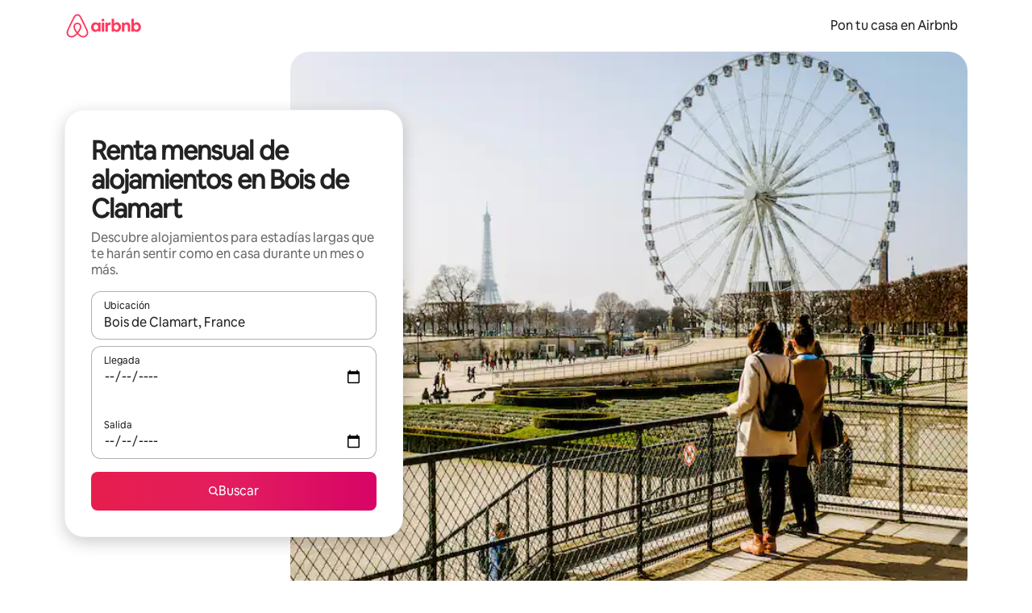

--- FILE ---
content_type: text/html;charset=utf-8
request_url: https://es-l.airbnb.com/bois-de-clamart-france/stays/monthly
body_size: 80882
content:
<!doctype html>
<html lang="es-XL" dir="ltr" data-is-hyperloop="true" data-is-async-local-storage="true" class="scrollbar-gutter"><head><meta charSet="utf-8"/><meta name="locale" content="es-XL"/><meta name="google" content="notranslate"/><meta id="csrf-param-meta-tag" name="csrf-param" content="authenticity_token"/><meta id="csrf-token-meta-tag" name="csrf-token" content=""/><meta id="english-canonical-url" content=""/><meta name="twitter:widgets:csp" content="on"/><meta name="mobile-web-app-capable" content="yes"/><meta name="apple-mobile-web-app-capable" content="yes"/><meta name="application-name" content="Airbnb"/><meta name="apple-mobile-web-app-title" content="Airbnb"/><meta name="theme-color" content="#ffffff"/><meta name="msapplication-navbutton-color" content="#ffffff"/><meta name="apple-mobile-web-app-status-bar-style" content="black-translucent"/><meta name="msapplication-starturl" content="/?utm_source=homescreen"/><style id="seo-css-reset" type="text/css"> @font-face { font-family: 'Airbnb Cereal VF'; src: url('https://a0.muscache.com/airbnb/static/airbnb-dls-web/build/fonts/cereal-variable/AirbnbCerealVF_W_Wght.8816d9e5c3b6a860636193e36b6ac4e4.woff2') format('woff2 supports variations'), url('https://a0.muscache.com/airbnb/static/airbnb-dls-web/build/fonts/cereal-variable/AirbnbCerealVF_W_Wght.8816d9e5c3b6a860636193e36b6ac4e4.woff2') format('woff2-variations'); font-style: normal; unicode-range: U+0000-03FF, U+0500-058F, U+0700-074F, U+0780-FAFF, U+FE00-FE6F, U+FF00-EFFFF, U+FFFFE-10FFFF; font-display: swap; } @font-face { font-family: 'Airbnb Cereal VF'; src: url('https://a0.muscache.com/airbnb/static/airbnb-dls-web/build/fonts/cereal-variable/AirbnbCerealVF_Italics_W_Wght.bd5e0f97cea11e9264b40656a83357ec.woff2') format('woff2 supports variations'), url('https://a0.muscache.com/airbnb/static/airbnb-dls-web/build/fonts/cereal-variable/AirbnbCerealVF_Italics_W_Wght.bd5e0f97cea11e9264b40656a83357ec.woff2') format('woff2-variations'); font-style: italic; unicode-range: U+0000-03FF, U+0500-058F, U+0700-074F, U+0780-FAFF, U+FE00-FE6F, U+FF00-EFFFF, U+FFFFE-10FFFF; font-display: swap; } @font-face { font-family: 'Airbnb Cereal VF'; unicode-range: U+0600-06FF, U+0750-077F; font-style: normal; src: url('https://a0.muscache.com/airbnb/static/airbnb-dls-web/build/fonts/cereal-variable/AirbnbCerealVF_Arabic_W_Wght.6bee4dd7ab27ef998da2f3a25ae61b48.woff2') format('woff2 supports variations'), url('https://a0.muscache.com/airbnb/static/airbnb-dls-web/build/fonts/cereal-variable/AirbnbCerealVF_Arabic_W_Wght.6bee4dd7ab27ef998da2f3a25ae61b48.woff2') format('woff2-variations'); font-display: swap; } @font-face { font-family: 'Airbnb Cereal VF'; unicode-range: U+0400-04FF; font-style: normal; src: url('https://a0.muscache.com/airbnb/static/airbnb-dls-web/build/fonts/cereal-variable/AirbnbCerealVF_Cyril_W_Wght.df06d21e3ece5673610c24f0090979ff.woff2') format('woff2 supports variations'), url('https://a0.muscache.com/airbnb/static/airbnb-dls-web/build/fonts/cereal-variable/AirbnbCerealVF_Cyril_W_Wght.df06d21e3ece5673610c24f0090979ff.woff2') format('woff2-variations'); font-display: swap; } @font-face { font-family: 'Airbnb Cereal VF'; unicode-range: U+0590-05FF, U+FB00-FB4F; font-style: normal; src: url('https://a0.muscache.com/airbnb/static/airbnb-dls-web/build/fonts/cereal-variable/AirbnbCerealVF_Hebrew_W_Wght.8c6defa083bcccea47d68d872b5a2b0c.woff2') format('woff2 supports variations'), url('https://a0.muscache.com/airbnb/static/airbnb-dls-web/build/fonts/cereal-variable/AirbnbCerealVF_Hebrew_W_Wght.8c6defa083bcccea47d68d872b5a2b0c.woff2') format('woff2-variations'); font-display: swap; } @font-face { font-family: 'Airbnb Cereal VF'; src: url('https://a0.muscache.com/airbnb/static/airbnb-dls-web/build/fonts/cereal-variable/AirbnbCerealVF_W_Wght.8816d9e5c3b6a860636193e36b6ac4e4.woff2') format('woff2 supports variations'), url('https://a0.muscache.com/airbnb/static/airbnb-dls-web/build/fonts/cereal-variable/AirbnbCerealVF_W_Wght.8816d9e5c3b6a860636193e36b6ac4e4.woff2') format('woff2-variations'); font-style: normal; font-display: swap; } @font-face { font-family: 'Airbnb Cereal VF'; unicode-range: U+0900-097F; font-style: normal; src: url('https://a0.muscache.com/airbnb/static/airbnb-dls-web/build/fonts/cereal-variable/AirbnbCerealVF_Deva_W_Wght.b498e56f4d652dd9addb81cdafd7e6d8.woff2') format('woff2 supports variations'), url('https://a0.muscache.com/airbnb/static/airbnb-dls-web/build/fonts/cereal-variable/AirbnbCerealVF_Deva_W_Wght.b498e56f4d652dd9addb81cdafd7e6d8.woff2') format('woff2-variations'); font-display: swap; } @font-face { font-family: 'Airbnb Cereal VF'; unicode-range: U+0E00-0E7F; font-style: normal; src: url('https://a0.muscache.com/airbnb/static/airbnb-dls-web/build/fonts/cereal-variable/AirbnbCerealVF_ThaiLp_W_Wght.e40f7fff25db11840de609db35118844.woff2') format('woff2 supports variations'), url('https://a0.muscache.com/airbnb/static/airbnb-dls-web/build/fonts/cereal-variable/AirbnbCerealVF_ThaiLp_W_Wght.e40f7fff25db11840de609db35118844.woff2') format('woff2-variations'); font-display: swap; } @font-face { font-family: 'Airbnb Cereal VF'; unicode-range: U+0370-03FF; font-style: normal; src: url('https://a0.muscache.com/airbnb/static/airbnb-dls-web/build/fonts/cereal-variable/AirbnbCerealVF_Greek_W_Wght.4eec7b9ea9093264b972a6eb2a7f13b8.woff2') format('woff2 supports variations'), url('https://a0.muscache.com/airbnb/static/airbnb-dls-web/build/fonts/cereal-variable/AirbnbCerealVF_Greek_W_Wght.4eec7b9ea9093264b972a6eb2a7f13b8.woff2') format('woff2-variations'); font-display: swap; } html{font-family: Airbnb Cereal VF,Circular,-apple-system,BlinkMacSystemFont,Roboto,Helvetica Neue,sans-serif;color:inherit;-webkit-font-smoothing:antialiased;-moz-osx-font-smoothing:grayscale;font-synthesis:none;}body{font-size:14px;line-height:1.43;}*,::before,::after{box-sizing:border-box;}html,body,blockquote,dl,dd,h1,h2,h3,h4,h5,h6,hr,figure,p,pre,fieldset{margin:0;padding:0;border:0;}article,aside,details,figcaption,figure,footer,header,hgroup,menu,nav,section{display:block;}ol,ul{list-style:none;margin:0;padding:0;}a{text-decoration:none;color:inherit}input{font-family:inherit;}table{border-collapse:collapse;}.screen-reader-only{border:0;clip:rect(0,0,0,0);height:1px;margin:-1px;overflow:hidden;padding:0;position:absolute;width:1px}.screen-reader-only-focusable:focus{clip:auto;height:auto;margin:0;overflow:visible;position:static;width:auto}.skip-to-content:focus{background-color:#fff;font-size:18px;padding:0 24px;position:absolute;left:3px;line-height:64px;top:3px;z-index:10000}</style><script src="https://a0.muscache.com/airbnb/static/packages/web/common/frontend/hyperloop-browser/metroRequire.227ca10613.js" defer="" crossorigin="anonymous"></script><script src="https://a0.muscache.com/airbnb/static/packages/web/common/frontend/hyperloop-browser/shims_post_modules.6052315266.js" defer="" crossorigin="anonymous"></script><script src="https://a0.muscache.com/airbnb/static/packages/web/es-XL/frontend/airmetro/browser/asyncRequire.2424285ed3.js" defer="" crossorigin="anonymous"></script><script src="https://a0.muscache.com/airbnb/static/packages/web/common/frontend/hyperloop-browser/coreV2.1baf1d8370.js" defer="" crossorigin="anonymous"></script><script src="https://a0.muscache.com/airbnb/static/packages/web/common/b7d9.551822d9e2.js" defer="" crossorigin="anonymous"></script><script src="https://a0.muscache.com/airbnb/static/packages/web/common/frontend/seo-loop/routeHandler.9a8337f848.js" defer="" crossorigin="anonymous"></script><script src="https://a0.muscache.com/airbnb/static/packages/web/common/2148.0f63fd6432.js" defer="" crossorigin="anonymous"></script><script src="https://a0.muscache.com/airbnb/static/packages/web/common/217f.cf14833904.js" defer="" crossorigin="anonymous"></script><script src="https://a0.muscache.com/airbnb/static/packages/web/common/e18a.e9e13a26ba.js" defer="" crossorigin="anonymous"></script><script src="https://a0.muscache.com/airbnb/static/packages/web/common/57a4.0dfaef8edb.js" defer="" crossorigin="anonymous"></script><script src="https://a0.muscache.com/airbnb/static/packages/web/common/42cb.f078b943dc.js" defer="" crossorigin="anonymous"></script><script src="https://a0.muscache.com/airbnb/static/packages/web/common/node_modules/moment/locale/es.8ca778fc0c.js" defer="" crossorigin="anonymous"></script><script src="https://a0.muscache.com/airbnb/static/packages/web/common/frontend/seo-loop/apps/landing-pages/initializer.fb05ba9774.js" defer="" crossorigin="anonymous"></script><script src="https://a0.muscache.com/airbnb/static/packages/web/es-XL/ce9a.98be56f4f7.js" defer="" crossorigin="anonymous"></script><script src="https://a0.muscache.com/airbnb/static/packages/web/common/frontend/landing-pages/page-types/lts/LTSRouteContainer.3d4e248d26.js" defer="" crossorigin="anonymous"></script><script src="https://a0.muscache.com/airbnb/static/packages/web/common/5f7b.ab477603e8.js" defer="" crossorigin="anonymous"></script><script src="https://a0.muscache.com/airbnb/static/packages/web/common/0a2f.411bade0ca.js" defer="" crossorigin="anonymous"></script><script src="https://a0.muscache.com/airbnb/static/packages/web/common/0c01.15680075f8.js" defer="" crossorigin="anonymous"></script><script src="https://a0.muscache.com/airbnb/static/packages/web/common/ae27.e7c562abe0.js" defer="" crossorigin="anonymous"></script><script src="https://a0.muscache.com/airbnb/static/packages/web/common/5b92.fb7bda9420.js" defer="" crossorigin="anonymous"></script><script src="https://a0.muscache.com/airbnb/static/packages/web/common/9a38.8715bc6d28.js" defer="" crossorigin="anonymous"></script><script src="https://a0.muscache.com/airbnb/static/packages/web/common/e2da.c2c4778107.js" defer="" crossorigin="anonymous"></script><script src="https://a0.muscache.com/airbnb/static/packages/web/common/c6a9.e034875fb3.js" defer="" crossorigin="anonymous"></script><script src="https://a0.muscache.com/airbnb/static/packages/web/common/frontend/seo-loop/apps/landing-pages/client.4ded56a1eb.js" defer="" crossorigin="anonymous"></script><script>(function() {
  // pg_pixel is no-op now.
})()</script><script>"undefined"!=typeof window&&window.addEventListener("error",function e(r){if(window._errorReportingInitialized)return void window.removeEventListener("error",e);const{error:n}=r;if(!n)return;const o=r.message||n.message,t=/Requiring unknown module/.test(o)?.01:.1;if(Math.random()>t)return;const{locale:a,tracking_context:i}=window[Symbol.for("__ global cache key __")]?.["string | airbnb-bootstrap-data"]?.["_bootstrap-layout-init"]??{},s=a||navigator.language,l=location.pathname,c="undefined"!=typeof window?{tags:{loggingSource:"browser",sampleRate:String(t)}}:{sampleRate:String(t)};fetch("https://notify.bugsnag.com/",{headers:{"Bugsnag-Payload-Version":"5"},body:JSON.stringify({apiKey:"e393bc25e52fe915ffb56c14ddf2ff1b",payloadVersion:"5",notifier:{name:"Bugsnag JavaScript",version:"0.0.5-AirbnbUnhandledBufferedErrorCustomFetch",url:""},events:[{exceptions:[{errorClass:n.name,message:o,stacktrace:[{file:r.filename,lineNumber:r.lineno,columnNumber:r.colno}],type:"browserjs"}],request:{url:location.href},context:l,groupingHash:n.name.concat("-",o,"-",l),unhandled:!0,app:{releaseStage:i?.environment},device:{time:new Date,userAgent:navigator.userAgent},metaData:{infra:{app_name:i?.app,is_buffered_error:!0,loop_name:i?.controller,locale:s,service_worker_url:navigator.serviceWorker?.controller?.scriptURL},...c}}]}),method:"POST"})});</script><script>
// FID init code.
!function(e,n){let t,c,o,i=[];const r={passive:!0,capture:!0},f=new Date,u="pointerup",a="pointercancel";function s(e,n){t||(t=n,c=e,o=new Date,l())}function l(){c>=0&&c<o-f&&(i.forEach(e=>{e(c,t)}),i=[])}function p(t){if(t.cancelable){const c=(t.timeStamp>1e12?new Date:performance.now())-t.timeStamp;"pointerdown"===t.type?function(t,c){function o(){s(t,c),f()}function i(){f()}function f(){n(u,o,r),n(a,i,r)}e(u,o,r),e(a,i,r)}(c,t):s(c,t)}}var w;w=e,["click","mousedown","keydown","touchstart","pointerdown"].forEach(e=>{w(e,p,r)}),self.perfMetrics=self.perfMetrics||{},self.perfMetrics.onFirstInputDelay=function(e){i.push(e),l()},self.perfMetrics.clearFirstInputDelay=function(){t&&(t=null,c=null,o=null)}}(addEventListener,removeEventListener);
// LCP Polyfill code
!function(e,t,n){let o,r,c=0,a=0,s=0,i=!1,l=!0;const f=["IMG","H1","H2","H3","H4","H5","SVG"];let m,d,g;const u=["click","mousedown","keydown","touchstart","pointerdown","scroll"],E={passive:!0,capture:!0};function p(e,t,n){(t>1.000666778*a||o&&!document.body.contains(o))&&(a=t,s=n,o=e,g?.(s,o,a))}function h(e){d?.observe(e)}function N(){if(l)if(i)m||(m={IMG:document.getElementsByTagName("img"),H1:document.getElementsByTagName("h1"),H2:document.getElementsByTagName("h2"),H3:document.getElementsByTagName("h3"),H4:document.getElementsByTagName("h4"),H5:document.getElementsByTagName("h5"),SVG:document.getElementsByTagName("svg")}),f.forEach(e=>{Array.from(m[e]).forEach(e=>{h(e)})}),setTimeout(N,50);else{let e;for(!r&&document.body&&(r=document.createNodeIterator(document.body,NodeFilter.SHOW_ELEMENT,e=>{return t=e,f.includes(t.tagName)||t.hasAttribute("data-lcp-candidate")?NodeFilter.FILTER_ACCEPT:NodeFilter.FILTER_REJECT;var t}));e=r?.nextNode();)h(e);n(N)}}function H(){c=performance.now(),a=0,s=0,o=null,d=new IntersectionObserver(e=>{e.filter(e=>e.isIntersecting).forEach(e=>{!function(e,t,o){const r=t.height*t.width;if(["H1","H2","H3","H4","H5"].includes(e.tagName)){const t=document.createRange();t.selectNodeContents(e),n(()=>{const n=t.getBoundingClientRect(),c=n.height*n.width;o(e,Math.min(c,r),performance.now())})}else if("IMG"!==e.tagName)o(e,r,performance.now());else{const t=()=>n(()=>o(e,r,performance.now()));e.complete?t():e.addEventListener("load",t,{once:!0})}}(e.target,e.intersectionRect,p)})}),n(N),u.forEach(t=>{e(t,y,E)})}function y(e){const t=e.target;("scroll"!==e.type||"expand-trigger"!==t?.className&&"contract-trigger"!==t?.className)&&0!==a&&(performance.now()-c<250||T())}function T(){d?.disconnect(),u.forEach(e=>{t(e,y,E)}),l=!1,d=null}H(),self.perfMetrics=self.perfMetrics||{},self.perfMetrics.onLargestContentfulPaint=function(e){g=e,0!==s&&null!==o&&g(s,o,a)},self.perfMetrics.startSearchingForLargestContentfulPaint=H.bind(null,!1),self.perfMetrics.stopSearchingForLargestContentfulPaint=T,self.perfMetrics.markIsHydratedForLargestContentfulPaint=()=>{i=!0},self.perfMetrics.registerLCPCandidate=h,self.perfMetrics.inspectLCPTarget=()=>o}(addEventListener,removeEventListener,requestAnimationFrame);
// INP init code.
!function(e){let n,t=0;const r={value:-1,entries:[]};let i,o=[];const s=new Map;let a,c=0,l=1/0,u=0;function f(){return null!=a?c:null!=performance.interactionCount?performance.interactionCount:0}function d(){return f()-t}function p(e){e.forEach(e=>{e.interactionId&&function(e){if(null==e.interactionId)return;const n=o[o.length-1],t=s.get(e.interactionId);if(null!=t||o.length<10||e.duration>n.latency){if(null!=t)t.entries.push(e),t.latency=Math.max(t.latency,e.duration);else{const n={id:e.interactionId,latency:e.duration,entries:[e]};o.push(n),s.set(e.interactionId,n)}o.sort((e,n)=>n.latency-e.latency),o.splice(10).forEach(e=>{s.delete(e.id)})}}(e)});const n=function(){const e=Math.min(o.length-1,Math.floor(d()/50));return o[e]}();n&&n.latency!==r.value&&(r.value=n.latency,r.entries=n.entries,v())}function v(){r.value>=0&&i&&i(r.value,r.entries)}"PerformanceObserver"in window&&PerformanceObserver.supportedEntryTypes&&PerformanceObserver.supportedEntryTypes.includes("event")&&("interactionCount"in performance||null!=a||PerformanceObserver.supportedEntryTypes&&PerformanceObserver.supportedEntryTypes.includes("event")&&(a=new PerformanceObserver(e=>{Promise.resolve().then(()=>{e.getEntries().forEach(e=>{e.interactionId&&(l=Math.min(l,e.interactionId),u=Math.max(u,e.interactionId),c=u?(u-l)/7+1:0)})})}),a.observe({type:"event",buffered:!0,durationThreshold:0})),n=new PerformanceObserver(e=>{Promise.resolve().then(()=>{p(e.getEntries())})}),n.observe({type:"event",buffered:!0,durationThreshold:40}),n.observe({type:"first-input",buffered:!0}),e("visibilitychange",function(){null!=n&&"hidden"===document.visibilityState&&(p(n.takeRecords()),r.value<0&&d()>0&&(r.value=0,r.entries=[]),v())},!0),e("pageshow",function(e){e.persisted&&(o=[],s.clear(),t=f(),r.value=-1,r.entries=[])},!0)),self.perfMetrics=self.perfMetrics||{},self.perfMetrics.onInp=function(e){r.value>=0?e(r.value,r.entries):i=e},self.perfMetrics.clearInp=function(){o=[],s.clear(),t=0,c=0,l=1/0,u=0,r.value=-1,r.entries=[]}}(addEventListener);
</script><script>((e,t,o,n)=>{if(!n.supports("(font: -apple-system-body) and (-webkit-touch-callout: default)"))return;const d=e.createElement("div");d.setAttribute("style","font: -apple-system-body"),t.appendChild(d),"17px"===o(d).fontSize&&t.style.setProperty("font-size","16px"),t.removeChild(d)})(document,document.documentElement,getComputedStyle,CSS);</script><script>(()=>{if("undefined"==typeof window)return;if("ScrollTimeline"in window)return;const n=new Map;window.queuedAnimations=n,window.queuedAnimationsLoaded=new AbortController,window.addEventListener("animationstart",i=>{const e=i.target;e.getAnimations().filter(n=>n.animationName===i.animationName).forEach(i=>{n.set(i,e)})},{signal:window.queuedAnimationsLoaded.signal})})();</script><link rel="search" type="application/opensearchdescription+xml" href="/opensearch.xml" title="Airbnb"/><link rel="apple-touch-icon" href="https://a0.muscache.com/airbnb/static/icons/apple-touch-icon-76x76-3b313d93b1b5823293524b9764352ac9.png"/><link rel="apple-touch-icon" sizes="76x76" href="https://a0.muscache.com/airbnb/static/icons/apple-touch-icon-76x76-3b313d93b1b5823293524b9764352ac9.png"/><link rel="apple-touch-icon" sizes="120x120" href="https://a0.muscache.com/airbnb/static/icons/apple-touch-icon-120x120-52b1adb4fe3a8f825fc4b143de12ea4b.png"/><link rel="apple-touch-icon" sizes="152x152" href="https://a0.muscache.com/airbnb/static/icons/apple-touch-icon-152x152-7b7c6444b63d8b6ebad9dae7169e5ed6.png"/><link rel="apple-touch-icon" sizes="180x180" href="https://a0.muscache.com/airbnb/static/icons/apple-touch-icon-180x180-bcbe0e3960cd084eb8eaf1353cf3c730.png"/><link rel="icon" sizes="192x192" href="https://a0.muscache.com/im/pictures/airbnb-platform-assets/AirbnbPlatformAssets-Favicons/original/0d189acb-3f82-4b2c-b95f-ad1d6a803d13.png?im_w=240"/><link rel="shortcut icon" sizes="76x76" type="image/png" href="https://a0.muscache.com/im/pictures/airbnb-platform-assets/AirbnbPlatformAssets-Favicons/original/0d189acb-3f82-4b2c-b95f-ad1d6a803d13.png?im_w=240"/><link rel="mask-icon" href="https://a0.muscache.com/pictures/airbnb-platform-assets/AirbnbPlatformAssets-Favicons/original/304e8c59-05df-4fab-9846-f69fd7f749b0.svg?im_w=240" color="#FF5A5F"/><link rel="apple-touch-icon" href="https://a0.muscache.com/airbnb/static/icons/apple-touch-icon-76x76-3b313d93b1b5823293524b9764352ac9.png"/><link rel="apple-touch-icon" sizes="76x76" href="https://a0.muscache.com/airbnb/static/icons/apple-touch-icon-76x76-3b313d93b1b5823293524b9764352ac9.png"/><link rel="apple-touch-icon" sizes="120x120" href="https://a0.muscache.com/airbnb/static/icons/apple-touch-icon-120x120-52b1adb4fe3a8f825fc4b143de12ea4b.png"/><link rel="apple-touch-icon" sizes="152x152" href="https://a0.muscache.com/airbnb/static/icons/apple-touch-icon-152x152-7b7c6444b63d8b6ebad9dae7169e5ed6.png"/><link rel="apple-touch-icon" sizes="180x180" href="https://a0.muscache.com/airbnb/static/icons/apple-touch-icon-180x180-bcbe0e3960cd084eb8eaf1353cf3c730.png"/><link rel="icon" sizes="192x192" href="https://a0.muscache.com/im/pictures/airbnb-platform-assets/AirbnbPlatformAssets-Favicons/original/0d189acb-3f82-4b2c-b95f-ad1d6a803d13.png?im_w=240"/><link rel="shortcut icon" sizes="76x76" type="image/png" href="https://a0.muscache.com/im/pictures/airbnb-platform-assets/AirbnbPlatformAssets-Favicons/original/0d189acb-3f82-4b2c-b95f-ad1d6a803d13.png?im_w=240"/><link rel="mask-icon" href="https://a0.muscache.com/pictures/airbnb-platform-assets/AirbnbPlatformAssets-Favicons/original/304e8c59-05df-4fab-9846-f69fd7f749b0.svg?im_w=240" color="#FF5A5F"/><style id="aphrodite" type="text/css" data-aphrodite="true">._1wwxwzt{pointer-events:none !important;-webkit-user-select:none !important;user-select:none !important;white-space:pre-wrap !important;padding-left:0px !important;padding-right:0px !important;font-family:Airbnb Cereal VF,Circular,-apple-system,BlinkMacSystemFont,Roboto,Helvetica Neue,sans-serif !important;font-size:1.125rem !important;}._7h1p0g{margin:0 !important;padding:0 !important;}</style><style id="linaria" type="text/css" data-linaria="true">.c1jo210i.c1jo210i.c1jo210i{display:grid;}

.cnk25hy.cnk25hy.cnk25hy{height:100%;}

.e1mkvczo.e1mkvczo.e1mkvczo{grid-row:1;grid-column:1;}

.dir.perb90o.perb90o.perb90o{transition:opacity 75ms var(--motion-linear-curve-animation-timing-function), visibility 75ms var(--motion-linear-curve-animation-timing-function);}

.ni1yqzk.ni1yqzk.ni1yqzk{opacity:1;visibility:visible;}

.rgyynxb.rgyynxb.rgyynxb{opacity:0;visibility:hidden;}
.cyqdyy.cyqdyy.cyqdyy{position:relative;}

.dir.cyqdyy.cyqdyy.cyqdyy{background-color:var(--palette-white);}

.vz2oe5x.vz2oe5x.vz2oe5x{--view-transition_play-state:running;}

.vg7vsjx.vg7vsjx.vg7vsjx{height:100%;}

.v1cv8r21.v1cv8r21.v1cv8r21{display:contents;}

.vyb6402.vyb6402.vyb6402:where(.contextual-grow)::view-transition-group(container),.vyb6402.vyb6402.vyb6402:where(.contextual-grow)::view-transition-group(container-content){mix-blend-mode:normal;overflow:hidden;}

.dir.vyb6402.vyb6402.vyb6402:where(.contextual-grow)::view-transition-group(container),.dir.vyb6402.vyb6402.vyb6402:where(.contextual-grow)::view-transition-group(container-content){border-radius:var(--container-border-radius,15px);}

.dir.vyb6402.vyb6402.vyb6402:where(.contextual-grow)::view-transition-group(container){border-bottom:var(--container-border,none);}

@media (prefers-reduced-motion:no-preference){
.vyb6402.vyb6402.vyb6402:where(.contextual-grow).exit.exit.exit::view-transition-old(container){--view-transition_mix-blend-mode:plus-lighter;opacity:var(--view-transition-fade-effect_opacity-from);--view-transition-fade-effect_opacity-from:1;--view-transition-fade-effect_duration:75ms;--view-transition-fade-effect_transition_timing-function:var(--motion-linear-curve-animation-timing-function);--view-transition-fade-effect_delay:var(--contextual-grow_fade-delay,50ms);animation:var(--reduced-motion_duration,var(--view-transition-fade-effect_duration,200ms)) var(--view-transition-fade-effect_timing-function,linear) var(--view-transition-fade-effect_delay,0ms) 1 normal var(--view-transition_fill-mode,both) var(--view-transition_play-state,paused) fade-vyb6402;}

.dir.vyb6402.vyb6402.vyb6402:where(.contextual-grow).exit.exit.exit::view-transition-old(container){animation:var(--reduced-motion_duration,var(--view-transition-fade-effect_duration,200ms)) var(--view-transition-fade-effect_timing-function,linear) var(--view-transition-fade-effect_delay,0ms) 1 normal var(--view-transition_fill-mode,both) var(--view-transition_play-state,paused) fade-vyb6402;}

@keyframes fade-vyb6402{
from{opacity:var(--view-transition-fade-effect_opacity-from,0);visibility:visible;}

to{opacity:var(--view-transition-fade-effect_opacity-to,1);}}}

@media (prefers-reduced-motion:reduce),(update:slow),(update:none){
.vyb6402.vyb6402.vyb6402:where(.contextual-grow).exit.exit.exit::view-transition-old(container){--view-transition_mix-blend-mode:plus-lighter;opacity:var(--view-transition-fade-effect_opacity-from);}

.dir.vyb6402.vyb6402.vyb6402:where(.contextual-grow).exit.exit.exit::view-transition-old(container){animation:var(--reduced-motion_duration,var(--view-transition-fade-effect_duration,200ms)) var(--view-transition-fade-effect_timing-function,linear) var(--view-transition-fade-effect_delay,0ms) 1 normal var(--view-transition_fill-mode,both) var(--view-transition_play-state,paused) fade-vyb6402;}

@keyframes fade-vyb6402{
from{opacity:var(--view-transition-fade-effect_opacity-from,0);visibility:visible;}

to{opacity:var(--view-transition-fade-effect_opacity-to,1);}}}

@media (prefers-reduced-motion:no-preference){
.vyb6402.vyb6402.vyb6402:where(.contextual-grow).enter.enter.enter::view-transition-old(container){--view-transition_mix-blend-mode:plus-lighter;opacity:var(--view-transition-fade-effect_opacity-from);--view-transition-fade-effect_opacity-from:1;--view-transition-fade-effect_opacity-to:0;--view-transition-fade-effect_duration:75ms;--view-transition-fade-effect_transition_timing-function:var(--motion-linear-curve-animation-timing-function);--view-transition-fade-effect_delay:var(--contextual-grow_fade-delay,50ms);animation:var(--reduced-motion_duration,var(--view-transition-fade-effect_duration,200ms)) var(--view-transition-fade-effect_timing-function,linear) var(--view-transition-fade-effect_delay,0ms) 1 normal var(--view-transition_fill-mode,both) var(--view-transition_play-state,paused) fade-vyb6402;--view-transition-scale-effect_duration:500ms;animation:var(--reduced-motion_duration,var(--view-transition-scale-effect_duration,200ms)) var(--view-transition-scale-effect_timing-function,var(--motion-standard-curve-animation-timing-function)) var(--view-transition-scale-effect_delay,0ms) 1 normal var(--view-transition_fill-mode,both) var(--view-transition_play-state,paused) scale-vyb6402;}

.dir.vyb6402.vyb6402.vyb6402:where(.contextual-grow).enter.enter.enter::view-transition-old(container){animation:var(--reduced-motion_duration,var(--view-transition-fade-effect_duration,200ms)) var(--view-transition-fade-effect_timing-function,linear) var(--view-transition-fade-effect_delay,0ms) 1 normal var(--view-transition_fill-mode,both) var(--view-transition_play-state,paused) fade-vyb6402,var(--reduced-motion_duration,var(--view-transition-scale-effect_duration,200ms)) var(--view-transition-scale-effect_timing-function,var(--motion-standard-curve-animation-timing-function)) var(--view-transition-scale-effect_delay,0ms) 1 normal var(--view-transition_fill-mode,both) var(--view-transition_play-state,paused) scale-vyb6402;}

@keyframes fade-vyb6402{
from{opacity:var(--view-transition-fade-effect_opacity-from,0);visibility:visible;}

to{opacity:var(--view-transition-fade-effect_opacity-to,1);}}

@keyframes scale-vyb6402{
from{filter:var(--view-transition_from-filter);visibility:visible;scale:var(--view-transition-scale-effect_from,1);}

to{filter:var(--view-transition_to-filter);scale:var(--view-transition-scale-effect_to,0);}}}

@media (prefers-reduced-motion:reduce),(update:slow),(update:none){
.vyb6402.vyb6402.vyb6402:where(.contextual-grow).enter.enter.enter::view-transition-old(container){--view-transition_mix-blend-mode:plus-lighter;opacity:var(--view-transition-fade-effect_opacity-from);}

.dir.vyb6402.vyb6402.vyb6402:where(.contextual-grow).enter.enter.enter::view-transition-old(container){animation:var(--reduced-motion_duration,var(--view-transition-fade-effect_duration,200ms)) var(--view-transition-fade-effect_timing-function,linear) var(--view-transition-fade-effect_delay,0ms) 1 normal var(--view-transition_fill-mode,both) var(--view-transition_play-state,paused) fade-vyb6402;}

@keyframes fade-vyb6402{
from{opacity:var(--view-transition-fade-effect_opacity-from,0);visibility:visible;}

to{opacity:var(--view-transition-fade-effect_opacity-to,1);}}}

@media (prefers-reduced-motion:no-preference){
.vyb6402.vyb6402.vyb6402:where(.contextual-grow).enter.enter.enter::view-transition-new(container){--view-transition_mix-blend-mode:plus-lighter;opacity:var(--view-transition-fade-effect_opacity-from);--view-transition-fade-effect_opacity-from:1;--view-transition-fade-effect_duration:75ms;--view-transition-fade-effect_transition_timing-function:var(--motion-linear-curve-animation-timing-function);--view-transition-fade-effect_delay:var(--contextual-grow_fade-delay,50ms);animation:var(--reduced-motion_duration,var(--view-transition-fade-effect_duration,200ms)) var(--view-transition-fade-effect_timing-function,linear) var(--view-transition-fade-effect_delay,0ms) 1 normal var(--view-transition_fill-mode,both) var(--view-transition_play-state,paused) fade-vyb6402;animation:var(--reduced-motion_duration,var(--view-transition-scale-effect_duration,200ms)) var(--view-transition-scale-effect_timing-function,var(--motion-standard-curve-animation-timing-function)) var(--view-transition-scale-effect_delay,0ms) 1 normal var(--view-transition_fill-mode,both) var(--view-transition_play-state,paused) scale-vyb6402;}

.dir.vyb6402.vyb6402.vyb6402:where(.contextual-grow).enter.enter.enter::view-transition-new(container){animation:var(--reduced-motion_duration,var(--view-transition-fade-effect_duration,200ms)) var(--view-transition-fade-effect_timing-function,linear) var(--view-transition-fade-effect_delay,0ms) 1 normal var(--view-transition_fill-mode,both) var(--view-transition_play-state,paused) fade-vyb6402;}

@keyframes fade-vyb6402{
from{opacity:var(--view-transition-fade-effect_opacity-from,0);visibility:visible;}

to{opacity:var(--view-transition-fade-effect_opacity-to,1);}}

@keyframes scale-vyb6402{
from{filter:var(--view-transition_from-filter);visibility:visible;scale:var(--view-transition-scale-effect_from,1);}

to{filter:var(--view-transition_to-filter);scale:var(--view-transition-scale-effect_to,0);}}}

@media (prefers-reduced-motion:reduce),(update:slow),(update:none){
.vyb6402.vyb6402.vyb6402:where(.contextual-grow).enter.enter.enter::view-transition-new(container){--view-transition_mix-blend-mode:plus-lighter;opacity:var(--view-transition-fade-effect_opacity-from);}

.dir.vyb6402.vyb6402.vyb6402:where(.contextual-grow).enter.enter.enter::view-transition-new(container){animation:var(--reduced-motion_duration,var(--view-transition-fade-effect_duration,200ms)) var(--view-transition-fade-effect_timing-function,linear) var(--view-transition-fade-effect_delay,0ms) 1 normal var(--view-transition_fill-mode,both) var(--view-transition_play-state,paused) fade-vyb6402;}

@keyframes fade-vyb6402{
from{opacity:var(--view-transition-fade-effect_opacity-from,0);visibility:visible;}

to{opacity:var(--view-transition-fade-effect_opacity-to,1);}}}

.vyb6402.vyb6402.vyb6402:where(.contextual-grow)::view-transition-new(container-content){mix-blend-mode:normal;}

@media (prefers-reduced-motion:no-preference){
.vyb6402.vyb6402.vyb6402:where(.contextual-grow).enter.enter.enter::view-transition-old(container-content){mix-blend-mode:normal;--view-transition_mix-blend-mode:plus-lighter;opacity:var(--view-transition-fade-effect_opacity-from);--view-transition-fade-effect_opacity-from:1;--view-transition-fade-effect_opacity-to:0;--view-transition-fade-effect_duration:75ms;--view-transition-fade-effect_transition_timing-function:var(--motion-linear-curve-animation-timing-function);--view-transition-fade-effect_delay:var(--contextual-grow_fade-delay,50ms);animation:var(--reduced-motion_duration,var(--view-transition-fade-effect_duration,200ms)) var(--view-transition-fade-effect_timing-function,linear) var(--view-transition-fade-effect_delay,0ms) 1 normal var(--view-transition_fill-mode,both) var(--view-transition_play-state,paused) fade-vyb6402;}

.dir.vyb6402.vyb6402.vyb6402:where(.contextual-grow).enter.enter.enter::view-transition-old(container-content){animation:var(--reduced-motion_duration,var(--view-transition-fade-effect_duration,200ms)) var(--view-transition-fade-effect_timing-function,linear) var(--view-transition-fade-effect_delay,0ms) 1 normal var(--view-transition_fill-mode,both) var(--view-transition_play-state,paused) fade-vyb6402;}

@keyframes fade-vyb6402{
from{opacity:var(--view-transition-fade-effect_opacity-from,0);visibility:visible;}

to{opacity:var(--view-transition-fade-effect_opacity-to,1);}}}

@media (prefers-reduced-motion:reduce),(update:slow),(update:none){
.vyb6402.vyb6402.vyb6402:where(.contextual-grow).enter.enter.enter::view-transition-old(container-content){--view-transition_mix-blend-mode:plus-lighter;opacity:var(--view-transition-fade-effect_opacity-from);}

.dir.vyb6402.vyb6402.vyb6402:where(.contextual-grow).enter.enter.enter::view-transition-old(container-content){animation:var(--reduced-motion_duration,var(--view-transition-fade-effect_duration,200ms)) var(--view-transition-fade-effect_timing-function,linear) var(--view-transition-fade-effect_delay,0ms) 1 normal var(--view-transition_fill-mode,both) var(--view-transition_play-state,paused) fade-vyb6402;}

@keyframes fade-vyb6402{
from{opacity:var(--view-transition-fade-effect_opacity-from,0);visibility:visible;}

to{opacity:var(--view-transition-fade-effect_opacity-to,1);}}}

@media (prefers-reduced-motion:no-preference){
.vyb6402.vyb6402.vyb6402:where(.contextual-grow).enter.enter.enter::view-transition-new(container-content){mix-blend-mode:normal;--view-transition_mix-blend-mode:plus-lighter;opacity:var(--view-transition-fade-effect_opacity-from);--view-transition-fade-effect_opacity-from:var(--contextual-grow_content-start-opacity,0);--view-transition-fade-effect_duration:75ms;--view-transition-fade-effect_transition_timing-function:var(--motion-linear-curve-animation-timing-function);--view-transition-fade-effect_delay:var(--contextual-grow_fade-delay,50ms);animation:var(--reduced-motion_duration,var(--view-transition-fade-effect_duration,200ms)) var(--view-transition-fade-effect_timing-function,linear) var(--view-transition-fade-effect_delay,0ms) 1 normal var(--view-transition_fill-mode,both) var(--view-transition_play-state,paused) fade-vyb6402;}

.dir.vyb6402.vyb6402.vyb6402:where(.contextual-grow).enter.enter.enter::view-transition-new(container-content){animation:var(--reduced-motion_duration,var(--view-transition-fade-effect_duration,200ms)) var(--view-transition-fade-effect_timing-function,linear) var(--view-transition-fade-effect_delay,0ms) 1 normal var(--view-transition_fill-mode,both) var(--view-transition_play-state,paused) fade-vyb6402;}

@keyframes fade-vyb6402{
from{opacity:var(--view-transition-fade-effect_opacity-from,0);visibility:visible;}

to{opacity:var(--view-transition-fade-effect_opacity-to,1);}}}

@media (prefers-reduced-motion:reduce),(update:slow),(update:none){
.vyb6402.vyb6402.vyb6402:where(.contextual-grow).enter.enter.enter::view-transition-new(container-content){--view-transition_mix-blend-mode:plus-lighter;opacity:var(--view-transition-fade-effect_opacity-from);}

.dir.vyb6402.vyb6402.vyb6402:where(.contextual-grow).enter.enter.enter::view-transition-new(container-content){animation:var(--reduced-motion_duration,var(--view-transition-fade-effect_duration,200ms)) var(--view-transition-fade-effect_timing-function,linear) var(--view-transition-fade-effect_delay,0ms) 1 normal var(--view-transition_fill-mode,both) var(--view-transition_play-state,paused) fade-vyb6402;}

@keyframes fade-vyb6402{
from{opacity:var(--view-transition-fade-effect_opacity-from,0);visibility:visible;}

to{opacity:var(--view-transition-fade-effect_opacity-to,1);}}}

@media (prefers-reduced-motion:no-preference){
.vyb6402.vyb6402.vyb6402:where(.contextual-grow).exit.exit.exit::view-transition-old(container-content){--view-transition_mix-blend-mode:plus-lighter;opacity:var(--view-transition-fade-effect_opacity-from);--view-transition-fade-effect_opacity-from:1;--view-transition-fade-effect_opacity-to:0;--view-transition-fade-effect_duration:75ms;--view-transition-fade-effect_transition_timing-function:var(--motion-linear-curve-animation-timing-function);--view-transition-fade-effect_delay:var(--contextual-grow_fade-delay,50ms);animation:var(--reduced-motion_duration,var(--view-transition-fade-effect_duration,200ms)) var(--view-transition-fade-effect_timing-function,linear) var(--view-transition-fade-effect_delay,0ms) 1 normal var(--view-transition_fill-mode,both) var(--view-transition_play-state,paused) fade-vyb6402;}

.dir.vyb6402.vyb6402.vyb6402:where(.contextual-grow).exit.exit.exit::view-transition-old(container-content){animation:var(--reduced-motion_duration,var(--view-transition-fade-effect_duration,200ms)) var(--view-transition-fade-effect_timing-function,linear) var(--view-transition-fade-effect_delay,0ms) 1 normal var(--view-transition_fill-mode,both) var(--view-transition_play-state,paused) fade-vyb6402;}

@keyframes fade-vyb6402{
from{opacity:var(--view-transition-fade-effect_opacity-from,0);visibility:visible;}

to{opacity:var(--view-transition-fade-effect_opacity-to,1);}}}

@media (prefers-reduced-motion:reduce),(update:slow),(update:none){
.vyb6402.vyb6402.vyb6402:where(.contextual-grow).exit.exit.exit::view-transition-old(container-content){--view-transition_mix-blend-mode:plus-lighter;opacity:var(--view-transition-fade-effect_opacity-from);}

.dir.vyb6402.vyb6402.vyb6402:where(.contextual-grow).exit.exit.exit::view-transition-old(container-content){animation:var(--reduced-motion_duration,var(--view-transition-fade-effect_duration,200ms)) var(--view-transition-fade-effect_timing-function,linear) var(--view-transition-fade-effect_delay,0ms) 1 normal var(--view-transition_fill-mode,both) var(--view-transition_play-state,paused) fade-vyb6402;}

@keyframes fade-vyb6402{
from{opacity:var(--view-transition-fade-effect_opacity-from,0);visibility:visible;}

to{opacity:var(--view-transition-fade-effect_opacity-to,1);}}}

@media (prefers-reduced-motion:no-preference){
.vyb6402.vyb6402.vyb6402:where(.contextual-grow).exit.exit.exit::view-transition-new(container-content){mix-blend-mode:normal;--view-transition_mix-blend-mode:plus-lighter;opacity:var(--view-transition-fade-effect_opacity-from);--view-transition-fade-effect_duration:75ms;--view-transition-fade-effect_transition_timing-function:var(--motion-linear-curve-animation-timing-function);--view-transition-fade-effect_delay:var(--contextual-grow_fade-delay,50ms);animation:var(--reduced-motion_duration,var(--view-transition-fade-effect_duration,200ms)) var(--view-transition-fade-effect_timing-function,linear) var(--view-transition-fade-effect_delay,0ms) 1 normal var(--view-transition_fill-mode,both) var(--view-transition_play-state,paused) fade-vyb6402;}

.dir.vyb6402.vyb6402.vyb6402:where(.contextual-grow).exit.exit.exit::view-transition-new(container-content){animation:var(--reduced-motion_duration,var(--view-transition-fade-effect_duration,200ms)) var(--view-transition-fade-effect_timing-function,linear) var(--view-transition-fade-effect_delay,0ms) 1 normal var(--view-transition_fill-mode,both) var(--view-transition_play-state,paused) fade-vyb6402;}

@keyframes fade-vyb6402{
from{opacity:var(--view-transition-fade-effect_opacity-from,0);visibility:visible;}

to{opacity:var(--view-transition-fade-effect_opacity-to,1);}}}

@media (prefers-reduced-motion:reduce),(update:slow),(update:none){
.vyb6402.vyb6402.vyb6402:where(.contextual-grow).exit.exit.exit::view-transition-new(container-content){--view-transition_mix-blend-mode:plus-lighter;opacity:var(--view-transition-fade-effect_opacity-from);}

.dir.vyb6402.vyb6402.vyb6402:where(.contextual-grow).exit.exit.exit::view-transition-new(container-content){animation:var(--reduced-motion_duration,var(--view-transition-fade-effect_duration,200ms)) var(--view-transition-fade-effect_timing-function,linear) var(--view-transition-fade-effect_delay,0ms) 1 normal var(--view-transition_fill-mode,both) var(--view-transition_play-state,paused) fade-vyb6402;}

@keyframes fade-vyb6402{
from{opacity:var(--view-transition-fade-effect_opacity-from,0);visibility:visible;}

to{opacity:var(--view-transition-fade-effect_opacity-to,1);}}}

@media (prefers-reduced-motion:no-preference){
.vyb6402.vyb6402.vyb6402:where(.contextual-grow).exit.exit.exit::view-transition-new(container){--view-transition_mix-blend-mode:plus-lighter;opacity:var(--view-transition-fade-effect_opacity-from);--view-transition-fade-effect_duration:75ms;--view-transition-fade-effect_transition_timing-function:var(--motion-linear-curve-animation-timing-function);--view-transition-fade-effect_delay:var(--contextual-grow_fade-delay,50ms);animation:var(--reduced-motion_duration,var(--view-transition-fade-effect_duration,200ms)) var(--view-transition-fade-effect_timing-function,linear) var(--view-transition-fade-effect_delay,0ms) 1 normal var(--view-transition_fill-mode,both) var(--view-transition_play-state,paused) fade-vyb6402;}

.dir.vyb6402.vyb6402.vyb6402:where(.contextual-grow).exit.exit.exit::view-transition-new(container){animation:var(--reduced-motion_duration,var(--view-transition-fade-effect_duration,200ms)) var(--view-transition-fade-effect_timing-function,linear) var(--view-transition-fade-effect_delay,0ms) 1 normal var(--view-transition_fill-mode,both) var(--view-transition_play-state,paused) fade-vyb6402;}

@keyframes fade-vyb6402{
from{opacity:var(--view-transition-fade-effect_opacity-from,0);visibility:visible;}

to{opacity:var(--view-transition-fade-effect_opacity-to,1);}}}

@media (prefers-reduced-motion:reduce),(update:slow),(update:none){
.vyb6402.vyb6402.vyb6402:where(.contextual-grow).exit.exit.exit::view-transition-new(container){--view-transition_mix-blend-mode:plus-lighter;opacity:var(--view-transition-fade-effect_opacity-from);}

.dir.vyb6402.vyb6402.vyb6402:where(.contextual-grow).exit.exit.exit::view-transition-new(container){animation:var(--reduced-motion_duration,var(--view-transition-fade-effect_duration,200ms)) var(--view-transition-fade-effect_timing-function,linear) var(--view-transition-fade-effect_delay,0ms) 1 normal var(--view-transition_fill-mode,both) var(--view-transition_play-state,paused) fade-vyb6402;}

@keyframes fade-vyb6402{
from{opacity:var(--view-transition-fade-effect_opacity-from,0);visibility:visible;}

to{opacity:var(--view-transition-fade-effect_opacity-to,1);}}}

.vyb6402.vyb6402.vyb6402:where(.contextual-grow).enter.enter.enter::view-transition-new(root){display:none;}

.vyb6402.vyb6402.vyb6402:where(.contextual-grow).exit.exit.exit::view-transition-old(root){display:none;}

@media (prefers-reduced-motion:no-preference){
.vyb6402.vyb6402.vyb6402:where(.contextual-grow).enter.enter.enter::view-transition-old(root){--view-transition_mix-blend-mode:plus-lighter;opacity:var(--view-transition-fade-effect_opacity-from);--view-transition-fade-effect_opacity-from:var(--contextual-grow_start-opacity,1);--view-transition-fade-effect_opacity-to:var(--contextual-grow_end-opacity,0);--view-transition-fade-effect_duration:75ms;--view-transition-fade-effect_delay:var(--contextual-grow_fade-delay,50ms);animation:var(--reduced-motion_duration,var(--view-transition-fade-effect_duration,200ms)) var(--view-transition-fade-effect_timing-function,linear) var(--view-transition-fade-effect_delay,0ms) 1 normal var(--view-transition_fill-mode,both) var(--view-transition_play-state,paused) fade-vyb6402;--view-transition-scale-effect_to:var(--contextual-grow_scale--end,0.94);--view-transition-scale-effect_duration:500ms;animation:var(--reduced-motion_duration,var(--view-transition-scale-effect_duration,200ms)) var(--view-transition-scale-effect_timing-function,var(--motion-standard-curve-animation-timing-function)) var(--view-transition-scale-effect_delay,0ms) 1 normal var(--view-transition_fill-mode,both) var(--view-transition_play-state,paused) scale-vyb6402;--view-transition_from-filter:brightness(var(--scrim-animation_end-brightness,1));--view-transition_to-filter:brightness(var(--scrim-animation_start-brightness,0.6));}

.dir.vyb6402.vyb6402.vyb6402:where(.contextual-grow).enter.enter.enter::view-transition-old(root){animation:var(--reduced-motion_duration,var(--view-transition-fade-effect_duration,200ms)) var(--view-transition-fade-effect_timing-function,linear) var(--view-transition-fade-effect_delay,0ms) 1 normal var(--view-transition_fill-mode,both) var(--view-transition_play-state,paused) fade-vyb6402,var(--reduced-motion_duration,var(--view-transition-scale-effect_duration,200ms)) var(--view-transition-scale-effect_timing-function,var(--motion-standard-curve-animation-timing-function)) var(--view-transition-scale-effect_delay,0ms) 1 normal var(--view-transition_fill-mode,both) var(--view-transition_play-state,paused) scale-vyb6402;}

@keyframes fade-vyb6402{
from{opacity:var(--view-transition-fade-effect_opacity-from,0);visibility:visible;}

to{opacity:var(--view-transition-fade-effect_opacity-to,1);}}

@keyframes scale-vyb6402{
from{filter:var(--view-transition_from-filter);visibility:visible;scale:var(--view-transition-scale-effect_from,1);}

to{filter:var(--view-transition_to-filter);scale:var(--view-transition-scale-effect_to,0);}}}

@media (prefers-reduced-motion:reduce),(update:slow),(update:none){
.vyb6402.vyb6402.vyb6402:where(.contextual-grow).enter.enter.enter::view-transition-old(root){--view-transition_mix-blend-mode:plus-lighter;opacity:var(--view-transition-fade-effect_opacity-from);}

.dir.vyb6402.vyb6402.vyb6402:where(.contextual-grow).enter.enter.enter::view-transition-old(root){animation:var(--reduced-motion_duration,var(--view-transition-fade-effect_duration,200ms)) var(--view-transition-fade-effect_timing-function,linear) var(--view-transition-fade-effect_delay,0ms) 1 normal var(--view-transition_fill-mode,both) var(--view-transition_play-state,paused) fade-vyb6402;}

@keyframes fade-vyb6402{
from{opacity:var(--view-transition-fade-effect_opacity-from,0);visibility:visible;}

to{opacity:var(--view-transition-fade-effect_opacity-to,1);}}}

@media (prefers-reduced-motion:no-preference){
.vyb6402.vyb6402.vyb6402:where(.contextual-grow).exit.exit.exit::view-transition-new(root){--view-transition-scale-effect_from:var(--contextual-grow_scale--end,0.94);--view-transition-scale-effect_to:var(--contextual-grow_scale--start,1);--view-transition-scale-effect_duration:500ms;animation:var(--reduced-motion_duration,var(--view-transition-scale-effect_duration,200ms)) var(--view-transition-scale-effect_timing-function,var(--motion-standard-curve-animation-timing-function)) var(--view-transition-scale-effect_delay,0ms) 1 normal var(--view-transition_fill-mode,both) var(--view-transition_play-state,paused) scale-vyb6402;--view-transition_from-filter:brightness(var(--scrim-animation_end-brightness,0.6));--view-transition_to-filter:brightness(var(--scrim-animation_start-brightness,1));}

.dir.vyb6402.vyb6402.vyb6402:where(.contextual-grow).exit.exit.exit::view-transition-new(root){animation:var(--reduced-motion_duration,var(--view-transition-scale-effect_duration,200ms)) var(--view-transition-scale-effect_timing-function,var(--motion-standard-curve-animation-timing-function)) var(--view-transition-scale-effect_delay,0ms) 1 normal var(--view-transition_fill-mode,both) var(--view-transition_play-state,paused) scale-vyb6402;}

@keyframes scale-vyb6402{
from{filter:var(--view-transition_from-filter);visibility:visible;scale:var(--view-transition-scale-effect_from,1);}

to{filter:var(--view-transition_to-filter);scale:var(--view-transition-scale-effect_to,0);}}}

@media (prefers-reduced-motion:reduce),(update:slow),(update:none){
.vyb6402.vyb6402.vyb6402:where(.contextual-grow).exit.exit.exit::view-transition-new(root){--view-transition_mix-blend-mode:plus-lighter;opacity:var(--view-transition-fade-effect_opacity-from);}

.dir.vyb6402.vyb6402.vyb6402:where(.contextual-grow).exit.exit.exit::view-transition-new(root){animation:var(--reduced-motion_duration,var(--view-transition-fade-effect_duration,200ms)) var(--view-transition-fade-effect_timing-function,linear) var(--view-transition-fade-effect_delay,0ms) 1 normal var(--view-transition_fill-mode,both) var(--view-transition_play-state,paused) fade-vyb6402;}

@keyframes fade-vyb6402{
from{opacity:var(--view-transition-fade-effect_opacity-from,0);visibility:visible;}

to{opacity:var(--view-transition-fade-effect_opacity-to,1);}}}

.vyb6402.vyb6402.vyb6402:where(.contextual-grow).exit.exit.exit::view-transition-new(root) [data-static-element-wrapper] > [view-transition-element] [view-transition-element]{--view-transition_visibility:visible;}

.vyb6402.vyb6402.vyb6402:where(.contextual-grow)::view-transition-group(root)::view-transition-new > [data-static-element-wrapper] > [view-transition-element]{visibility:visible;}

.vyb6402.vyb6402.vyb6402:where(.contextual-grow)::view-transition-group(root) [frozen-view-transition-old] [data-static-element-wrapper] > [view-transition-element] [view-transition-element],.vyb6402.vyb6402.vyb6402:where(.contextual-grow)::view-transition-group(root)::view-transition-old [data-static-element-wrapper] > [view-transition-element] [view-transition-element]{--view-transition_visibility:visible;}

.vyb6402.vyb6402.vyb6402:where(.contextual-grow)::view-transition-group(root) [frozen-view-transition-old] [data-static-element-wrapper] > [view-transition-element] [view-transition-element] [active-element='true'],.vyb6402.vyb6402.vyb6402:where(.contextual-grow)::view-transition-group(root)::view-transition-old [data-static-element-wrapper] > [view-transition-element] [view-transition-element] [active-element='true']{visibility:hidden;}

.v1koiow6.v1koiow6.v1koiow6:where(.slide-in-and-fade)::view-transition-new(root){mix-blend-mode:normal;}

.dir.v1koiow6.v1koiow6.v1koiow6:where(.slide-in-and-fade)::view-transition-new(root){animation:none;}

.dir.v1koiow6.v1koiow6.v1koiow6:where(.slide-in-and-fade)::view-transition-group(root){animation:none;}

.v1koiow6.v1koiow6.v1koiow6:where(.slide-in-and-fade)::view-transition-old(root){display:none;}

.dir.v1koiow6.v1koiow6.v1koiow6:where(.slide-in-and-fade)::view-transition-group(screen){animation:none;}

.v1koiow6.v1koiow6.v1koiow6:where(.slide-in-and-fade)::view-transition-image-pair(screen){mix-blend-mode:normal;display:grid;height:100%;overflow:hidden;}

.v1koiow6.v1koiow6.v1koiow6:where(.slide-in-and-fade)::view-transition-old(screen),.v1koiow6.v1koiow6.v1koiow6:where(.slide-in-and-fade)::view-transition-new(screen){display:flex;grid-area:1 / 1;mix-blend-mode:normal;position:static;}

.dir.v1koiow6.v1koiow6.v1koiow6:where(.slide-in-and-fade)::view-transition-new(screen){animation:none;}

@media (prefers-reduced-motion:no-preference){
.v1koiow6.v1koiow6.v1koiow6:where(.slide-in-and-fade).enter.enter.enter::view-transition-old(screen){--view-transition_mix-blend-mode:normal;--view-transition-fade-effect_opacity-from:1;--view-transition-relative-move-effect_from-x:0;--view-transition-relative-move-effect_to-x:calc(-1 * var(--slide-in-and-fade_offset-x-to,200px));--view-transition-relative-move-effect_duration:500ms;animation:var(--reduced-motion_duration,var(--view-transition-relative-move-effect_duration,200ms)) var(--view-transition-relative-move-effect_timing-function,var(--motion-standard-curve-animation-timing-function)) var(--view-transition-relative-move-effect_delay,0ms) 1 normal var(--view-transition_fill-mode,both) var(--view-transition_play-state,paused) relative-move-v1koiow6;--view-transition_mix-blend-mode:plus-lighter;opacity:var(--view-transition-fade-effect_opacity-from);--view-transition-fade-effect_opacity-from:1;--view-transition-fade-effect_opacity-to:0;--view-transition-fade-effect_duration:75ms;animation:var(--reduced-motion_duration,var(--view-transition-fade-effect_duration,200ms)) var(--view-transition-fade-effect_timing-function,linear) var(--view-transition-fade-effect_delay,0ms) 1 normal var(--view-transition_fill-mode,both) var(--view-transition_play-state,paused) fade-v1koiow6;}

.dir.v1koiow6.v1koiow6.v1koiow6:where(.slide-in-and-fade).enter.enter.enter::view-transition-old(screen){animation:var(--reduced-motion_duration,var(--view-transition-fade-effect_duration,200ms)) var(--view-transition-fade-effect_timing-function,linear) var(--view-transition-fade-effect_delay,0ms) 1 normal var(--view-transition_fill-mode,both) var(--view-transition_play-state,paused) fade-v1koiow6,var(--reduced-motion_duration,var(--view-transition-relative-move-effect_duration,200ms)) var(--view-transition-relative-move-effect_timing-function,var(--motion-standard-curve-animation-timing-function)) var(--view-transition-relative-move-effect_delay,0ms) 1 normal var(--view-transition_fill-mode,both) var(--view-transition_play-state,paused) relative-move-v1koiow6;animation-duration:var(--slide-in-and-fade_fade-out-duration,75ms),var(--slide-in-and-fade_move-duration,500ms);}

@keyframes relative-move-v1koiow6{
from{filter:var(--view-transition_from-filter);visibility:visible;transform:translate( var(--view-transition-relative-move-effect_from-x,0),var(--view-transition-relative-move-effect_from-y,0) );scale:var(--view-transition-relative-move-effect_scale-from,1);}

to{filter:var(--view-transition_to-filter);transform:translate( var(--view-transition-relative-move-effect_to-x,0),var(--view-transition-relative-move-effect_to-y,0) );scale:var(--view-transition-relative-move-effect_scale-to,1);}}

@keyframes fade-v1koiow6{
from{opacity:var(--view-transition-fade-effect_opacity-from,0);visibility:visible;}

to{opacity:var(--view-transition-fade-effect_opacity-to,1);}}}

@media (prefers-reduced-motion:reduce),(update:slow),(update:none){
.v1koiow6.v1koiow6.v1koiow6:where(.slide-in-and-fade).enter.enter.enter::view-transition-old(screen){--view-transition_mix-blend-mode:plus-lighter;opacity:var(--view-transition-fade-effect_opacity-from);--view-transition-fade-effect_opacity-from:1;--view-transition-fade-effect_opacity-to:0;}

.dir.v1koiow6.v1koiow6.v1koiow6:where(.slide-in-and-fade).enter.enter.enter::view-transition-old(screen){animation:var(--reduced-motion_duration,var(--view-transition-fade-effect_duration,200ms)) var(--view-transition-fade-effect_timing-function,linear) var(--view-transition-fade-effect_delay,0ms) 1 normal var(--view-transition_fill-mode,both) var(--view-transition_play-state,paused) fade-v1koiow6;}

@keyframes fade-v1koiow6{
from{opacity:var(--view-transition-fade-effect_opacity-from,0);visibility:visible;}

to{opacity:var(--view-transition-fade-effect_opacity-to,1);}}}

.dir.v1koiow6.v1koiow6.v1koiow6:where(.slide-in-and-fade).enter.enter.enter::view-transition-new(screen){background:var(--view-transition_panel-background,#fff);}

@media (prefers-reduced-motion:no-preference){
.v1koiow6.v1koiow6.v1koiow6:where(.slide-in-and-fade).enter.enter.enter::view-transition-new(screen){--view-transition_mix-blend-mode:normal;--view-transition-fade-effect_opacity-from:1;--view-transition-relative-move-effect_from-x:var(--slide-in-and-fade_offset-x-from,200px);--view-transition-relative-move-effect_to-x:0;--view-transition-relative-move-effect_duration:500ms;animation:var(--reduced-motion_duration,var(--view-transition-relative-move-effect_duration,200ms)) var(--view-transition-relative-move-effect_timing-function,var(--motion-standard-curve-animation-timing-function)) var(--view-transition-relative-move-effect_delay,0ms) 1 normal var(--view-transition_fill-mode,both) var(--view-transition_play-state,paused) relative-move-v1koiow6;--view-transition_mix-blend-mode:plus-lighter;opacity:var(--view-transition-fade-effect_opacity-from);--view-transition-fade-effect_opacity-from:0;--view-transition-fade-effect_opacity-to:1;--view-transition-fade-effect_duration:350ms;--view-transition-fade-effect_delay:50ms;animation:var(--reduced-motion_duration,var(--view-transition-fade-effect_duration,200ms)) var(--view-transition-fade-effect_timing-function,linear) var(--view-transition-fade-effect_delay,0ms) 1 normal var(--view-transition_fill-mode,both) var(--view-transition_play-state,paused) fade-v1koiow6;}

.dir.v1koiow6.v1koiow6.v1koiow6:where(.slide-in-and-fade).enter.enter.enter::view-transition-new(screen){margin-top:calc( var(--view-transition-group-new_top,0) - var(--view-transition-group-old_top,0) );animation:var(--reduced-motion_duration,var(--view-transition-fade-effect_duration,200ms)) var(--view-transition-fade-effect_timing-function,linear) var(--view-transition-fade-effect_delay,0ms) 1 normal var(--view-transition_fill-mode,both) var(--view-transition_play-state,paused) fade-v1koiow6,var(--reduced-motion_duration,var(--view-transition-relative-move-effect_duration,200ms)) var(--view-transition-relative-move-effect_timing-function,var(--motion-standard-curve-animation-timing-function)) var(--view-transition-relative-move-effect_delay,0ms) 1 normal var(--view-transition_fill-mode,both) var(--view-transition_play-state,paused) relative-move-v1koiow6;animation-duration:var(--slide-in-and-fade_fade-in-duration,350ms),var(--slide-in-and-fade_move-duration,500ms);}

@keyframes relative-move-v1koiow6{
from{filter:var(--view-transition_from-filter);visibility:visible;transform:translate( var(--view-transition-relative-move-effect_from-x,0),var(--view-transition-relative-move-effect_from-y,0) );scale:var(--view-transition-relative-move-effect_scale-from,1);}

to{filter:var(--view-transition_to-filter);transform:translate( var(--view-transition-relative-move-effect_to-x,0),var(--view-transition-relative-move-effect_to-y,0) );scale:var(--view-transition-relative-move-effect_scale-to,1);}}

@keyframes fade-v1koiow6{
from{opacity:var(--view-transition-fade-effect_opacity-from,0);visibility:visible;}

to{opacity:var(--view-transition-fade-effect_opacity-to,1);}}}

@media (prefers-reduced-motion:reduce),(update:slow),(update:none){
.v1koiow6.v1koiow6.v1koiow6:where(.slide-in-and-fade).enter.enter.enter::view-transition-new(screen){--view-transition_mix-blend-mode:plus-lighter;opacity:var(--view-transition-fade-effect_opacity-from);--view-transition-fade-effect_opacity-from:0;--view-transition-fade-effect_opacity-to:1;}

.dir.v1koiow6.v1koiow6.v1koiow6:where(.slide-in-and-fade).enter.enter.enter::view-transition-new(screen){animation:var(--reduced-motion_duration,var(--view-transition-fade-effect_duration,200ms)) var(--view-transition-fade-effect_timing-function,linear) var(--view-transition-fade-effect_delay,0ms) 1 normal var(--view-transition_fill-mode,both) var(--view-transition_play-state,paused) fade-v1koiow6;}

@keyframes fade-v1koiow6{
from{opacity:var(--view-transition-fade-effect_opacity-from,0);visibility:visible;}

to{opacity:var(--view-transition-fade-effect_opacity-to,1);}}}

.v1koiow6.v1koiow6.v1koiow6:where(.slide-in-and-fade).exit.exit.exit::view-transition-new(screen){--view-transition_mix-blend-mode:normal;}

@media (prefers-reduced-motion:no-preference){
.v1koiow6.v1koiow6.v1koiow6:where(.slide-in-and-fade).exit.exit.exit::view-transition-new(screen){--view-transition_mix-blend-mode:normal;--view-transition-fade-effect_opacity-from:1;--view-transition-relative-move-effect_from-x:calc(-1 * var(--slide-in-and-fade_offset-x-from,200px));--view-transition-relative-move-effect_to-x:0;--view-transition-relative-move-effect_duration:500ms;animation:var(--reduced-motion_duration,var(--view-transition-relative-move-effect_duration,200ms)) var(--view-transition-relative-move-effect_timing-function,var(--motion-standard-curve-animation-timing-function)) var(--view-transition-relative-move-effect_delay,0ms) 1 normal var(--view-transition_fill-mode,both) var(--view-transition_play-state,paused) relative-move-v1koiow6;--view-transition_mix-blend-mode:plus-lighter;opacity:var(--view-transition-fade-effect_opacity-from);--view-transition-fade-effect_opacity-from:0;--view-transition-fade-effect_opacity-to:1;--view-transition-fade-effect_duration:350ms;--view-transition-fade-effect_delay:50ms;animation:var(--reduced-motion_duration,var(--view-transition-fade-effect_duration,200ms)) var(--view-transition-fade-effect_timing-function,linear) var(--view-transition-fade-effect_delay,0ms) 1 normal var(--view-transition_fill-mode,both) var(--view-transition_play-state,paused) fade-v1koiow6;}

.dir.v1koiow6.v1koiow6.v1koiow6:where(.slide-in-and-fade).exit.exit.exit::view-transition-new(screen){animation:var(--reduced-motion_duration,var(--view-transition-fade-effect_duration,200ms)) var(--view-transition-fade-effect_timing-function,linear) var(--view-transition-fade-effect_delay,0ms) 1 normal var(--view-transition_fill-mode,both) var(--view-transition_play-state,paused) fade-v1koiow6,var(--reduced-motion_duration,var(--view-transition-relative-move-effect_duration,200ms)) var(--view-transition-relative-move-effect_timing-function,var(--motion-standard-curve-animation-timing-function)) var(--view-transition-relative-move-effect_delay,0ms) 1 normal var(--view-transition_fill-mode,both) var(--view-transition_play-state,paused) relative-move-v1koiow6;animation-duration:var(--slide-in-and-fade_fade-in-duration,350ms),var(--slide-in-and-fade_move-duration,500ms);}

@keyframes relative-move-v1koiow6{
from{filter:var(--view-transition_from-filter);visibility:visible;transform:translate( var(--view-transition-relative-move-effect_from-x,0),var(--view-transition-relative-move-effect_from-y,0) );scale:var(--view-transition-relative-move-effect_scale-from,1);}

to{filter:var(--view-transition_to-filter);transform:translate( var(--view-transition-relative-move-effect_to-x,0),var(--view-transition-relative-move-effect_to-y,0) );scale:var(--view-transition-relative-move-effect_scale-to,1);}}

@keyframes fade-v1koiow6{
from{opacity:var(--view-transition-fade-effect_opacity-from,0);visibility:visible;}

to{opacity:var(--view-transition-fade-effect_opacity-to,1);}}}

@media (prefers-reduced-motion:reduce),(update:slow),(update:none){
.v1koiow6.v1koiow6.v1koiow6:where(.slide-in-and-fade).exit.exit.exit::view-transition-new(screen){--view-transition_mix-blend-mode:plus-lighter;opacity:var(--view-transition-fade-effect_opacity-from);--view-transition-fade-effect_opacity-from:0;--view-transition-fade-effect_opacity-to:1;}

.dir.v1koiow6.v1koiow6.v1koiow6:where(.slide-in-and-fade).exit.exit.exit::view-transition-new(screen){animation:var(--reduced-motion_duration,var(--view-transition-fade-effect_duration,200ms)) var(--view-transition-fade-effect_timing-function,linear) var(--view-transition-fade-effect_delay,0ms) 1 normal var(--view-transition_fill-mode,both) var(--view-transition_play-state,paused) fade-v1koiow6;}

@keyframes fade-v1koiow6{
from{opacity:var(--view-transition-fade-effect_opacity-from,0);visibility:visible;}

to{opacity:var(--view-transition-fade-effect_opacity-to,1);}}}

.dir.v1koiow6.v1koiow6.v1koiow6:where(.slide-in-and-fade).exit.exit.exit::view-transition-old(screen){background:var(--view-transition_panel-background,#fff);}

@media (prefers-reduced-motion:no-preference){
.v1koiow6.v1koiow6.v1koiow6:where(.slide-in-and-fade).exit.exit.exit::view-transition-old(screen){--view-transition_mix-blend-mode:normal;--view-transition-fade-effect_opacity-from:1;--view-transition-relative-move-effect_from-x:0;--view-transition-relative-move-effect_to-x:var(--slide-in-and-fade_offset-x-to,200px);--view-transition-relative-move-effect_duration:500ms;animation:var(--reduced-motion_duration,var(--view-transition-relative-move-effect_duration,200ms)) var(--view-transition-relative-move-effect_timing-function,var(--motion-standard-curve-animation-timing-function)) var(--view-transition-relative-move-effect_delay,0ms) 1 normal var(--view-transition_fill-mode,both) var(--view-transition_play-state,paused) relative-move-v1koiow6;--view-transition_mix-blend-mode:plus-lighter;opacity:var(--view-transition-fade-effect_opacity-from);--view-transition-fade-effect_opacity-from:1;--view-transition-fade-effect_opacity-to:0;--view-transition-fade-effect_duration:75ms;animation:var(--reduced-motion_duration,var(--view-transition-fade-effect_duration,200ms)) var(--view-transition-fade-effect_timing-function,linear) var(--view-transition-fade-effect_delay,0ms) 1 normal var(--view-transition_fill-mode,both) var(--view-transition_play-state,paused) fade-v1koiow6;}

.dir.v1koiow6.v1koiow6.v1koiow6:where(.slide-in-and-fade).exit.exit.exit::view-transition-old(screen){animation:var(--reduced-motion_duration,var(--view-transition-fade-effect_duration,200ms)) var(--view-transition-fade-effect_timing-function,linear) var(--view-transition-fade-effect_delay,0ms) 1 normal var(--view-transition_fill-mode,both) var(--view-transition_play-state,paused) fade-v1koiow6,var(--reduced-motion_duration,var(--view-transition-relative-move-effect_duration,200ms)) var(--view-transition-relative-move-effect_timing-function,var(--motion-standard-curve-animation-timing-function)) var(--view-transition-relative-move-effect_delay,0ms) 1 normal var(--view-transition_fill-mode,both) var(--view-transition_play-state,paused) relative-move-v1koiow6;animation-duration:var(--slide-in-and-fade_fade-out-duration,75ms),var(--slide-in-and-fade_move-duration,500ms);}

@keyframes relative-move-v1koiow6{
from{filter:var(--view-transition_from-filter);visibility:visible;transform:translate( var(--view-transition-relative-move-effect_from-x,0),var(--view-transition-relative-move-effect_from-y,0) );scale:var(--view-transition-relative-move-effect_scale-from,1);}

to{filter:var(--view-transition_to-filter);transform:translate( var(--view-transition-relative-move-effect_to-x,0),var(--view-transition-relative-move-effect_to-y,0) );scale:var(--view-transition-relative-move-effect_scale-to,1);}}

@keyframes fade-v1koiow6{
from{opacity:var(--view-transition-fade-effect_opacity-from,0);visibility:visible;}

to{opacity:var(--view-transition-fade-effect_opacity-to,1);}}}

@media (prefers-reduced-motion:reduce),(update:slow),(update:none){
.v1koiow6.v1koiow6.v1koiow6:where(.slide-in-and-fade).exit.exit.exit::view-transition-old(screen){--view-transition_mix-blend-mode:plus-lighter;opacity:var(--view-transition-fade-effect_opacity-from);--view-transition-fade-effect_opacity-from:1;--view-transition-fade-effect_opacity-to:0;}

.dir.v1koiow6.v1koiow6.v1koiow6:where(.slide-in-and-fade).exit.exit.exit::view-transition-old(screen){animation:var(--reduced-motion_duration,var(--view-transition-fade-effect_duration,200ms)) var(--view-transition-fade-effect_timing-function,linear) var(--view-transition-fade-effect_delay,0ms) 1 normal var(--view-transition_fill-mode,both) var(--view-transition_play-state,paused) fade-v1koiow6;}

@keyframes fade-v1koiow6{
from{opacity:var(--view-transition-fade-effect_opacity-from,0);visibility:visible;}

to{opacity:var(--view-transition-fade-effect_opacity-to,1);}}}

.vrbhsjc.vrbhsjc.vrbhsjc:where(.slide-in-from-edge)::view-transition-new(root){opacity:1;mix-blend-mode:normal;}

.dir.vrbhsjc.vrbhsjc.vrbhsjc:where(.slide-in-from-edge)::view-transition-new(root){animation:none;}

.dir.vrbhsjc.vrbhsjc.vrbhsjc:where(.slide-in-from-edge)::view-transition-group(root){animation:none;}

.vrbhsjc.vrbhsjc.vrbhsjc:where(.slide-in-from-edge)::view-transition-old(root){display:none;}

.vrbhsjc.vrbhsjc.vrbhsjc:where(.slide-in-from-edge)::view-transition-group(screen){clip-path:inset(0 0 -400px 0);}

.dir.vrbhsjc.vrbhsjc.vrbhsjc:where(.slide-in-from-edge)::view-transition-group(screen){animation:none;}

.vrbhsjc.vrbhsjc.vrbhsjc:where(.slide-in-from-edge)::view-transition-image-pair(screen){display:grid;height:100%;}

.vrbhsjc.vrbhsjc.vrbhsjc:where(.slide-in-from-edge)::view-transition-new(screen),.vrbhsjc.vrbhsjc.vrbhsjc:where(.slide-in-from-edge)::view-transition-old(screen){grid-area:1 / 1;position:static;mix-blend-mode:normal;display:flex;}

.dir.vrbhsjc.vrbhsjc.vrbhsjc:where(.slide-in-from-edge)::view-transition-new(screen),.dir.vrbhsjc.vrbhsjc.vrbhsjc:where(.slide-in-from-edge)::view-transition-old(screen){background:var(--view-transition_panel-background,#fff);}

.vrbhsjc.vrbhsjc.vrbhsjc:where(.slide-in-from-edge).enter.enter.enter::view-transition-new(screen){height:100%;}

@media (prefers-reduced-motion:no-preference){
.vrbhsjc.vrbhsjc.vrbhsjc:where(.slide-in-from-edge).enter.enter.enter::view-transition-new(screen){--view-transition_mix-blend-mode:normal;--view-transition-fade-effect_opacity-from:1;--view-transition-relative-move-effect_from-x:100%;--view-transition-relative-move-effect_duration:500ms;}

.dir.vrbhsjc.vrbhsjc.vrbhsjc:where(.slide-in-from-edge).enter.enter.enter::view-transition-new(screen){animation:var(--reduced-motion_duration,var(--view-transition-relative-move-effect_duration,200ms)) var(--view-transition-relative-move-effect_timing-function,var(--motion-standard-curve-animation-timing-function)) var(--view-transition-relative-move-effect_delay,0ms) 1 normal var(--view-transition_fill-mode,both) var(--view-transition_play-state,paused) relative-move-vrbhsjc;margin-top:calc( var(--view-transition-group-new_top,0) - var(--view-transition-group-old_top,0) );animation-duration:var(--slide-in-from-edge_slide-in-duration,500ms);}

@keyframes relative-move-vrbhsjc{
from{filter:var(--view-transition_from-filter);visibility:visible;transform:translate( var(--view-transition-relative-move-effect_from-x,0),var(--view-transition-relative-move-effect_from-y,0) );scale:var(--view-transition-relative-move-effect_scale-from,1);}

to{filter:var(--view-transition_to-filter);transform:translate( var(--view-transition-relative-move-effect_to-x,0),var(--view-transition-relative-move-effect_to-y,0) );scale:var(--view-transition-relative-move-effect_scale-to,1);}}}

@media (prefers-reduced-motion:reduce),(update:slow),(update:none){
.vrbhsjc.vrbhsjc.vrbhsjc:where(.slide-in-from-edge).enter.enter.enter::view-transition-new(screen){--view-transition_mix-blend-mode:plus-lighter;opacity:var(--view-transition-fade-effect_opacity-from);}

.dir.vrbhsjc.vrbhsjc.vrbhsjc:where(.slide-in-from-edge).enter.enter.enter::view-transition-new(screen){animation:var(--reduced-motion_duration,var(--view-transition-fade-effect_duration,200ms)) var(--view-transition-fade-effect_timing-function,linear) var(--view-transition-fade-effect_delay,0ms) 1 normal var(--view-transition_fill-mode,both) var(--view-transition_play-state,paused) fade-vrbhsjc;}

@keyframes fade-vrbhsjc{
from{opacity:var(--view-transition-fade-effect_opacity-from,0);visibility:visible;}

to{opacity:var(--view-transition-fade-effect_opacity-to,1);}}}

@media (prefers-reduced-motion:no-preference){
.vrbhsjc.vrbhsjc.vrbhsjc:where(.slide-in-from-edge).enter.enter.enter::view-transition-old(screen){--view-transition_mix-blend-mode:normal;--view-transition-fade-effect_opacity-from:1;--view-transition-relative-move-effect_to-x:-30%;--view-transition-relative-move-effect_duration:500ms;--view-transition_from-filter:brightness(var(--scrim-animation_start-brightness,1));--view-transition_to-filter:brightness(var(--scrim-animation_end-brightness,0.6));}

.dir.vrbhsjc.vrbhsjc.vrbhsjc:where(.slide-in-from-edge).enter.enter.enter::view-transition-old(screen){animation:var(--reduced-motion_duration,var(--view-transition-relative-move-effect_duration,200ms)) var(--view-transition-relative-move-effect_timing-function,var(--motion-standard-curve-animation-timing-function)) var(--view-transition-relative-move-effect_delay,0ms) 1 normal var(--view-transition_fill-mode,both) var(--view-transition_play-state,paused) relative-move-vrbhsjc;animation-duration:var(--slide-in-from-edge_slide-out-duration,500ms);}

@keyframes relative-move-vrbhsjc{
from{filter:var(--view-transition_from-filter);visibility:visible;transform:translate( var(--view-transition-relative-move-effect_from-x,0),var(--view-transition-relative-move-effect_from-y,0) );scale:var(--view-transition-relative-move-effect_scale-from,1);}

to{filter:var(--view-transition_to-filter);transform:translate( var(--view-transition-relative-move-effect_to-x,0),var(--view-transition-relative-move-effect_to-y,0) );scale:var(--view-transition-relative-move-effect_scale-to,1);}}}

@media (prefers-reduced-motion:reduce),(update:slow),(update:none){
.vrbhsjc.vrbhsjc.vrbhsjc:where(.slide-in-from-edge).enter.enter.enter::view-transition-old(screen){--view-transition_mix-blend-mode:plus-lighter;opacity:var(--view-transition-fade-effect_opacity-from);}

.dir.vrbhsjc.vrbhsjc.vrbhsjc:where(.slide-in-from-edge).enter.enter.enter::view-transition-old(screen){animation:var(--reduced-motion_duration,var(--view-transition-fade-effect_duration,200ms)) var(--view-transition-fade-effect_timing-function,linear) var(--view-transition-fade-effect_delay,0ms) 1 normal var(--view-transition_fill-mode,both) var(--view-transition_play-state,paused) fade-vrbhsjc;}

@keyframes fade-vrbhsjc{
from{opacity:var(--view-transition-fade-effect_opacity-from,0);visibility:visible;}

to{opacity:var(--view-transition-fade-effect_opacity-to,1);}}}

@media (prefers-reduced-motion:no-preference){
.vrbhsjc.vrbhsjc.vrbhsjc:where(.slide-in-from-edge).exit.exit.exit::view-transition-new(screen){--view-transition_mix-blend-mode:normal;--view-transition-fade-effect_opacity-from:1;--view-transition-relative-move-effect_from-x:-30%;--view-transition-relative-move-effect_duration:500ms;--view-transition_from-filter:brightness(var(--scrim-animation_end-brightness,0.6));--view-transition_to-filter:brightness(var(--scrim-animation_start-brightness,1));}

.dir.vrbhsjc.vrbhsjc.vrbhsjc:where(.slide-in-from-edge).exit.exit.exit::view-transition-new(screen){animation:var(--reduced-motion_duration,var(--view-transition-relative-move-effect_duration,200ms)) var(--view-transition-relative-move-effect_timing-function,var(--motion-standard-curve-animation-timing-function)) var(--view-transition-relative-move-effect_delay,0ms) 1 normal var(--view-transition_fill-mode,both) var(--view-transition_play-state,paused) relative-move-vrbhsjc;animation-duration:var(--slide-in-from-edge_slide-in-duration,500ms);}

@keyframes relative-move-vrbhsjc{
from{filter:var(--view-transition_from-filter);visibility:visible;transform:translate( var(--view-transition-relative-move-effect_from-x,0),var(--view-transition-relative-move-effect_from-y,0) );scale:var(--view-transition-relative-move-effect_scale-from,1);}

to{filter:var(--view-transition_to-filter);transform:translate( var(--view-transition-relative-move-effect_to-x,0),var(--view-transition-relative-move-effect_to-y,0) );scale:var(--view-transition-relative-move-effect_scale-to,1);}}}

@media (prefers-reduced-motion:reduce),(update:slow),(update:none){
.vrbhsjc.vrbhsjc.vrbhsjc:where(.slide-in-from-edge).exit.exit.exit::view-transition-new(screen){--view-transition_mix-blend-mode:plus-lighter;opacity:var(--view-transition-fade-effect_opacity-from);}

.dir.vrbhsjc.vrbhsjc.vrbhsjc:where(.slide-in-from-edge).exit.exit.exit::view-transition-new(screen){animation:var(--reduced-motion_duration,var(--view-transition-fade-effect_duration,200ms)) var(--view-transition-fade-effect_timing-function,linear) var(--view-transition-fade-effect_delay,0ms) 1 normal var(--view-transition_fill-mode,both) var(--view-transition_play-state,paused) fade-vrbhsjc;}

@keyframes fade-vrbhsjc{
from{opacity:var(--view-transition-fade-effect_opacity-from,0);visibility:visible;}

to{opacity:var(--view-transition-fade-effect_opacity-to,1);}}}

.vrbhsjc.vrbhsjc.vrbhsjc:where(.slide-in-from-edge).exit.exit.exit::view-transition-old(screen){z-index:1;}

@media (prefers-reduced-motion:no-preference){
.vrbhsjc.vrbhsjc.vrbhsjc:where(.slide-in-from-edge).exit.exit.exit::view-transition-old(screen){--view-transition_mix-blend-mode:normal;--view-transition-fade-effect_opacity-from:1;--view-transition-relative-move-effect_to-x:100%;--view-transition-relative-move-effect_duration:500ms;height:100%;}

.dir.vrbhsjc.vrbhsjc.vrbhsjc:where(.slide-in-from-edge).exit.exit.exit::view-transition-old(screen){animation:var(--reduced-motion_duration,var(--view-transition-relative-move-effect_duration,200ms)) var(--view-transition-relative-move-effect_timing-function,var(--motion-standard-curve-animation-timing-function)) var(--view-transition-relative-move-effect_delay,0ms) 1 normal var(--view-transition_fill-mode,both) var(--view-transition_play-state,paused) relative-move-vrbhsjc;animation-duration:var(--slide-in-from-edge_slide-out-duration,500ms);}

@keyframes relative-move-vrbhsjc{
from{filter:var(--view-transition_from-filter);visibility:visible;transform:translate( var(--view-transition-relative-move-effect_from-x,0),var(--view-transition-relative-move-effect_from-y,0) );scale:var(--view-transition-relative-move-effect_scale-from,1);}

to{filter:var(--view-transition_to-filter);transform:translate( var(--view-transition-relative-move-effect_to-x,0),var(--view-transition-relative-move-effect_to-y,0) );scale:var(--view-transition-relative-move-effect_scale-to,1);}}}

@media (prefers-reduced-motion:reduce),(update:slow),(update:none){
.vrbhsjc.vrbhsjc.vrbhsjc:where(.slide-in-from-edge).exit.exit.exit::view-transition-old(screen){--view-transition_mix-blend-mode:plus-lighter;opacity:var(--view-transition-fade-effect_opacity-from);}

.dir.vrbhsjc.vrbhsjc.vrbhsjc:where(.slide-in-from-edge).exit.exit.exit::view-transition-old(screen){animation:var(--reduced-motion_duration,var(--view-transition-fade-effect_duration,200ms)) var(--view-transition-fade-effect_timing-function,linear) var(--view-transition-fade-effect_delay,0ms) 1 normal var(--view-transition_fill-mode,both) var(--view-transition_play-state,paused) fade-vrbhsjc;}

@keyframes fade-vrbhsjc{
from{opacity:var(--view-transition-fade-effect_opacity-from,0);visibility:visible;}

to{opacity:var(--view-transition-fade-effect_opacity-to,1);}}}

.vgue9iu.vgue9iu.vgue9iu:where(.slide-up-from-bottom){--view-transition_mix-blend-mode:normal;}

.vgue9iu.vgue9iu.vgue9iu:where(.slide-up-from-bottom)::view-transition-group(screen){z-index:1;clip-path:inset(calc(-1 * var(--slide-up-from-bottom_root-offset-y-from,24px)) 0 0 0);}

.dir.vgue9iu.vgue9iu.vgue9iu:where(.slide-up-from-bottom)::view-transition-group(root){animation:none;}

.vgue9iu.vgue9iu.vgue9iu:where(.slide-up-from-bottom)::view-transition-old(root),.vgue9iu.vgue9iu.vgue9iu:where(.slide-up-from-bottom)::view-transition-new(root){display:none;}

.vgue9iu.vgue9iu.vgue9iu:where(.slide-up-from-bottom)::view-transition-old(minimized-screen),.vgue9iu.vgue9iu.vgue9iu:where(.slide-up-from-bottom)::view-transition-new(minimized-screen){display:none;}

.vgue9iu.vgue9iu.vgue9iu:where(.slide-up-from-bottom)::view-transition-group(minimized-screen){z-index:-1;}

.vgue9iu.vgue9iu.vgue9iu:where(.slide-up-from-bottom)::view-transition-old(*),.vgue9iu.vgue9iu.vgue9iu:where(.slide-up-from-bottom)::view-transition-new(*){mix-blend-mode:normal;}

@media (prefers-reduced-motion:no-preference){
.vgue9iu.vgue9iu.vgue9iu:where(.slide-up-from-bottom).enter.enter.enter::view-transition-old(screen){--view-transition_mix-blend-mode:normal;--view-transition-fade-effect_opacity-from:1;--view-transition-relative-move-effect_from-x:0;--view-transition-relative-move-effect_to-x:0;--view-transition-relative-move-effect_to-y:calc(-1 * var(--slide-up-from-bottom_offset-y-to,5.5%));--view-transition-relative-move-effect_scale-from:var(--slide-up-from-bottom_scale--start,1);--view-transition-relative-move-effect_scale-to:var(--slide-up-from-bottom_scale--end,0.94);--view-transition-relative-move-effect_duration:500ms;--view-transition_from-filter:brightness(var(--scrim-animation_start-brightness,1));--view-transition_to-filter:brightness(var(--scrim-animation_end-brightness,0.6));}

.dir.vgue9iu.vgue9iu.vgue9iu:where(.slide-up-from-bottom).enter.enter.enter::view-transition-old(screen){animation:var(--reduced-motion_duration,var(--view-transition-relative-move-effect_duration,200ms)) var(--view-transition-relative-move-effect_timing-function,var(--motion-standard-curve-animation-timing-function)) var(--view-transition-relative-move-effect_delay,0ms) 1 normal var(--view-transition_fill-mode,both) var(--view-transition_play-state,paused) relative-move-vgue9iu;animation-duration:var(--slide-up-from-bottom_slide-down-duration,500ms);}

@keyframes relative-move-vgue9iu{
from{filter:var(--view-transition_from-filter);visibility:visible;transform:translate( var(--view-transition-relative-move-effect_from-x,0),var(--view-transition-relative-move-effect_from-y,0) );scale:var(--view-transition-relative-move-effect_scale-from,1);}

to{filter:var(--view-transition_to-filter);transform:translate( var(--view-transition-relative-move-effect_to-x,0),var(--view-transition-relative-move-effect_to-y,0) );scale:var(--view-transition-relative-move-effect_scale-to,1);}}}

@media (prefers-reduced-motion:reduce),(update:slow),(update:none){
.vgue9iu.vgue9iu.vgue9iu:where(.slide-up-from-bottom).enter.enter.enter::view-transition-old(screen){--view-transition_mix-blend-mode:plus-lighter;opacity:var(--view-transition-fade-effect_opacity-from);}

.dir.vgue9iu.vgue9iu.vgue9iu:where(.slide-up-from-bottom).enter.enter.enter::view-transition-old(screen){animation:var(--reduced-motion_duration,var(--view-transition-fade-effect_duration,200ms)) var(--view-transition-fade-effect_timing-function,linear) var(--view-transition-fade-effect_delay,0ms) 1 normal var(--view-transition_fill-mode,both) var(--view-transition_play-state,paused) fade-vgue9iu;}

@keyframes fade-vgue9iu{
from{opacity:var(--view-transition-fade-effect_opacity-from,0);visibility:visible;}

to{opacity:var(--view-transition-fade-effect_opacity-to,1);}}}

@media (prefers-reduced-motion:no-preference){
.vgue9iu.vgue9iu.vgue9iu:where(.slide-up-from-bottom).enter.enter.enter::view-transition-new(screen){--view-transition_mix-blend-mode:normal;--view-transition-fade-effect_opacity-from:1;--view-transition-relative-move-effect_from-y:var(--slide-up-from-bottom_offset-y-from,100%);--view-transition-relative-move-effect_to-y:var(--slide-up-from-bottom_offset-y-to-polyfill,0px);--view-transition-relative-move-effect_duration:500ms;--view-transition-relative-move-effect_transition_timing-function:var(--motion-enter-curve-animation-timing-function);}

.dir.vgue9iu.vgue9iu.vgue9iu:where(.slide-up-from-bottom).enter.enter.enter::view-transition-new(screen){animation:var(--reduced-motion_duration,var(--view-transition-relative-move-effect_duration,200ms)) var(--view-transition-relative-move-effect_timing-function,var(--motion-standard-curve-animation-timing-function)) var(--view-transition-relative-move-effect_delay,0ms) 1 normal var(--view-transition_fill-mode,both) var(--view-transition_play-state,paused) relative-move-vgue9iu;animation-duration:var(--slide-up-from-bottom_slide-up-duration,500ms);animation-timing-function:var( --view-transition_timing-function,var(--motion-standard-curve-animation-timing-function) );}

@keyframes relative-move-vgue9iu{
from{filter:var(--view-transition_from-filter);visibility:visible;transform:translate( var(--view-transition-relative-move-effect_from-x,0),var(--view-transition-relative-move-effect_from-y,0) );scale:var(--view-transition-relative-move-effect_scale-from,1);}

to{filter:var(--view-transition_to-filter);transform:translate( var(--view-transition-relative-move-effect_to-x,0),var(--view-transition-relative-move-effect_to-y,0) );scale:var(--view-transition-relative-move-effect_scale-to,1);}}}

@media (prefers-reduced-motion:reduce),(update:slow),(update:none){
.vgue9iu.vgue9iu.vgue9iu:where(.slide-up-from-bottom).enter.enter.enter::view-transition-new(screen){--view-transition_mix-blend-mode:plus-lighter;opacity:var(--view-transition-fade-effect_opacity-from);}

.dir.vgue9iu.vgue9iu.vgue9iu:where(.slide-up-from-bottom).enter.enter.enter::view-transition-new(screen){animation:var(--reduced-motion_duration,var(--view-transition-fade-effect_duration,200ms)) var(--view-transition-fade-effect_timing-function,linear) var(--view-transition-fade-effect_delay,0ms) 1 normal var(--view-transition_fill-mode,both) var(--view-transition_play-state,paused) fade-vgue9iu;}

@keyframes fade-vgue9iu{
from{opacity:var(--view-transition-fade-effect_opacity-from,0);visibility:visible;}

to{opacity:var(--view-transition-fade-effect_opacity-to,1);}}}

.vgue9iu.vgue9iu.vgue9iu:where(.slide-up-from-bottom).exit.exit.exit::view-transition-old(screen){z-index:1;}

@media (prefers-reduced-motion:no-preference){
.vgue9iu.vgue9iu.vgue9iu:where(.slide-up-from-bottom).exit.exit.exit::view-transition-old(screen){--view-transition_mix-blend-mode:normal;--view-transition-fade-effect_opacity-from:1;--view-transition-relative-move-effect_from-y:var(--slide-up-from-bottom_offset-y-to-polyfill,0px);--view-transition-relative-move-effect_to-y:var(--slide-up-from-bottom_offset-y-from,100%);--view-transition-relative-move-effect_duration:300ms;--view-transition-relative-move-effect_transition_timing-function:var(--motion-exit-curve-animation-timing-function);}

.dir.vgue9iu.vgue9iu.vgue9iu:where(.slide-up-from-bottom).exit.exit.exit::view-transition-old(screen){animation:var(--reduced-motion_duration,var(--view-transition-relative-move-effect_duration,200ms)) var(--view-transition-relative-move-effect_timing-function,var(--motion-standard-curve-animation-timing-function)) var(--view-transition-relative-move-effect_delay,0ms) 1 normal var(--view-transition_fill-mode,both) var(--view-transition_play-state,paused) relative-move-vgue9iu;animation-duration:var(--slide-up-from-bottom_slide-down-duration,300ms);animation-timing-function:var( --view-transition_timing-function,var(--motion-exit-curve-animation-timing-function) );}

@keyframes relative-move-vgue9iu{
from{filter:var(--view-transition_from-filter);visibility:visible;transform:translate( var(--view-transition-relative-move-effect_from-x,0),var(--view-transition-relative-move-effect_from-y,0) );scale:var(--view-transition-relative-move-effect_scale-from,1);}

to{filter:var(--view-transition_to-filter);transform:translate( var(--view-transition-relative-move-effect_to-x,0),var(--view-transition-relative-move-effect_to-y,0) );scale:var(--view-transition-relative-move-effect_scale-to,1);}}}

@media (prefers-reduced-motion:reduce),(update:slow),(update:none){
.vgue9iu.vgue9iu.vgue9iu:where(.slide-up-from-bottom).exit.exit.exit::view-transition-old(screen){--view-transition_mix-blend-mode:plus-lighter;opacity:var(--view-transition-fade-effect_opacity-from);}

.dir.vgue9iu.vgue9iu.vgue9iu:where(.slide-up-from-bottom).exit.exit.exit::view-transition-old(screen){animation:var(--reduced-motion_duration,var(--view-transition-fade-effect_duration,200ms)) var(--view-transition-fade-effect_timing-function,linear) var(--view-transition-fade-effect_delay,0ms) 1 normal var(--view-transition_fill-mode,both) var(--view-transition_play-state,paused) fade-vgue9iu;}

@keyframes fade-vgue9iu{
from{opacity:var(--view-transition-fade-effect_opacity-from,0);visibility:visible;}

to{opacity:var(--view-transition-fade-effect_opacity-to,1);}}}

@media (prefers-reduced-motion:no-preference){
.vgue9iu.vgue9iu.vgue9iu:where(.slide-up-from-bottom).exit.exit.exit::view-transition-new(screen){--view-transition_mix-blend-mode:normal;--view-transition-fade-effect_opacity-from:1;--view-transition-relative-move-effect_from-x:0;--view-transition-relative-move-effect_from-y:calc(-1 * var(--slide-up-from-bottom_offset-y-to,5.5%));--view-transition-relative-move-effect_to-x:0;--view-transition-relative-move-effect_scale-from:var(--slide-up-from-bottom_scale--end,0.94);--view-transition-relative-move-effect_scale-to:var(--slide-up-from-bottom_scale--start,1);--view-transition-relative-move-effect_duration:500ms;--view-transition_from-filter:brightness(var(--scrim-animation_end-brightness,0.6));--view-transition_to-filter:brightness(var(--scrim-animation_start-brightness,1));}

.dir.vgue9iu.vgue9iu.vgue9iu:where(.slide-up-from-bottom).exit.exit.exit::view-transition-new(screen){animation:var(--reduced-motion_duration,var(--view-transition-relative-move-effect_duration,200ms)) var(--view-transition-relative-move-effect_timing-function,var(--motion-standard-curve-animation-timing-function)) var(--view-transition-relative-move-effect_delay,0ms) 1 normal var(--view-transition_fill-mode,both) var(--view-transition_play-state,paused) relative-move-vgue9iu;animation-duration:var(--slide-up-from-bottom_slide-up-duration,500ms);}

@keyframes relative-move-vgue9iu{
from{filter:var(--view-transition_from-filter);visibility:visible;transform:translate( var(--view-transition-relative-move-effect_from-x,0),var(--view-transition-relative-move-effect_from-y,0) );scale:var(--view-transition-relative-move-effect_scale-from,1);}

to{filter:var(--view-transition_to-filter);transform:translate( var(--view-transition-relative-move-effect_to-x,0),var(--view-transition-relative-move-effect_to-y,0) );scale:var(--view-transition-relative-move-effect_scale-to,1);}}}

@media (prefers-reduced-motion:reduce),(update:slow),(update:none){
.vgue9iu.vgue9iu.vgue9iu:where(.slide-up-from-bottom).exit.exit.exit::view-transition-new(screen){--view-transition_mix-blend-mode:plus-lighter;opacity:var(--view-transition-fade-effect_opacity-from);}

.dir.vgue9iu.vgue9iu.vgue9iu:where(.slide-up-from-bottom).exit.exit.exit::view-transition-new(screen){animation:var(--reduced-motion_duration,var(--view-transition-fade-effect_duration,200ms)) var(--view-transition-fade-effect_timing-function,linear) var(--view-transition-fade-effect_delay,0ms) 1 normal var(--view-transition_fill-mode,both) var(--view-transition_play-state,paused) fade-vgue9iu;}

@keyframes fade-vgue9iu{
from{opacity:var(--view-transition-fade-effect_opacity-from,0);visibility:visible;}

to{opacity:var(--view-transition-fade-effect_opacity-to,1);}}}

@media (prefers-reduced-motion:no-preference){
.vgue9iu.vgue9iu.vgue9iu:where(.slide-up-from-bottom).enter.enter.enter::view-transition-old(root){--view-transition_mix-blend-mode:normal;--view-transition-fade-effect_opacity-from:1;--view-transition-relative-move-effect_from-y:var(--slide-up-from-bottom_root-offset-y-from,24px);--view-transition-relative-move-effect_to-y:var(--slide-up-from-bottom_root-offset-y-to,2%);--view-transition-relative-move-effect_scale-from:var(--slide-up-from-bottom_scale--start,1);--view-transition-relative-move-effect_scale-to:var(--slide-up-from-bottom_scale--end,0.94);--view-transition-relative-move-effect_duration:500ms;}

.dir.vgue9iu.vgue9iu.vgue9iu:where(.slide-up-from-bottom).enter.enter.enter::view-transition-old(root){animation:var(--reduced-motion_duration,var(--view-transition-relative-move-effect_duration,200ms)) var(--view-transition-relative-move-effect_timing-function,var(--motion-standard-curve-animation-timing-function)) var(--view-transition-relative-move-effect_delay,0ms) 1 normal var(--view-transition_fill-mode,both) var(--view-transition_play-state,paused) relative-move-vgue9iu;animation-duration:var(--slide-up-from-bottom_slide-down-duration,500ms);}

@keyframes relative-move-vgue9iu{
from{filter:var(--view-transition_from-filter);visibility:visible;transform:translate( var(--view-transition-relative-move-effect_from-x,0),var(--view-transition-relative-move-effect_from-y,0) );scale:var(--view-transition-relative-move-effect_scale-from,1);}

to{filter:var(--view-transition_to-filter);transform:translate( var(--view-transition-relative-move-effect_to-x,0),var(--view-transition-relative-move-effect_to-y,0) );scale:var(--view-transition-relative-move-effect_scale-to,1);}}}

@media (prefers-reduced-motion:reduce),(update:slow),(update:none){
.vgue9iu.vgue9iu.vgue9iu:where(.slide-up-from-bottom).enter.enter.enter::view-transition-old(root){--view-transition_mix-blend-mode:plus-lighter;opacity:var(--view-transition-fade-effect_opacity-from);}

.dir.vgue9iu.vgue9iu.vgue9iu:where(.slide-up-from-bottom).enter.enter.enter::view-transition-old(root){animation:var(--reduced-motion_duration,var(--view-transition-fade-effect_duration,200ms)) var(--view-transition-fade-effect_timing-function,linear) var(--view-transition-fade-effect_delay,0ms) 1 normal var(--view-transition_fill-mode,both) var(--view-transition_play-state,paused) fade-vgue9iu;}

@keyframes fade-vgue9iu{
from{opacity:var(--view-transition-fade-effect_opacity-from,0);visibility:visible;}

to{opacity:var(--view-transition-fade-effect_opacity-to,1);}}}

@media (prefers-reduced-motion:no-preference){
.vgue9iu.vgue9iu.vgue9iu:where(.slide-up-from-bottom).enter.enter.enter::view-transition-new(root){--view-transition_mix-blend-mode:normal;--view-transition-fade-effect_opacity-from:1;--view-transition-relative-move-effect_to-y:var(--slide-up-from-bottom_root-offset-y-to,2%);--view-transition-relative-move-effect_scale-from:var(--slide-up-from-bottom_scale--end,0.94);--view-transition-relative-move-effect_scale-to:var(--slide-up-from-bottom_scale--start,1);--view-transition-relative-move-effect_duration:500ms;}

.dir.vgue9iu.vgue9iu.vgue9iu:where(.slide-up-from-bottom).enter.enter.enter::view-transition-new(root){animation:var(--reduced-motion_duration,var(--view-transition-relative-move-effect_duration,200ms)) var(--view-transition-relative-move-effect_timing-function,var(--motion-standard-curve-animation-timing-function)) var(--view-transition-relative-move-effect_delay,0ms) 1 normal var(--view-transition_fill-mode,both) var(--view-transition_play-state,paused) relative-move-vgue9iu;animation-duration:var(--slide-up-from-bottom_slide-up-duration,500ms);}

@keyframes relative-move-vgue9iu{
from{filter:var(--view-transition_from-filter);visibility:visible;transform:translate( var(--view-transition-relative-move-effect_from-x,0),var(--view-transition-relative-move-effect_from-y,0) );scale:var(--view-transition-relative-move-effect_scale-from,1);}

to{filter:var(--view-transition_to-filter);transform:translate( var(--view-transition-relative-move-effect_to-x,0),var(--view-transition-relative-move-effect_to-y,0) );scale:var(--view-transition-relative-move-effect_scale-to,1);}}}

@media (prefers-reduced-motion:reduce),(update:slow),(update:none){
.vgue9iu.vgue9iu.vgue9iu:where(.slide-up-from-bottom).enter.enter.enter::view-transition-new(root){--view-transition_mix-blend-mode:plus-lighter;opacity:var(--view-transition-fade-effect_opacity-from);}

.dir.vgue9iu.vgue9iu.vgue9iu:where(.slide-up-from-bottom).enter.enter.enter::view-transition-new(root){animation:var(--reduced-motion_duration,var(--view-transition-fade-effect_duration,200ms)) var(--view-transition-fade-effect_timing-function,linear) var(--view-transition-fade-effect_delay,0ms) 1 normal var(--view-transition_fill-mode,both) var(--view-transition_play-state,paused) fade-vgue9iu;}

@keyframes fade-vgue9iu{
from{opacity:var(--view-transition-fade-effect_opacity-from,0);visibility:visible;}

to{opacity:var(--view-transition-fade-effect_opacity-to,1);}}}

@media (prefers-reduced-motion:no-preference){
.vgue9iu.vgue9iu.vgue9iu:where(.slide-up-from-bottom).exit.exit.exit::view-transition-old(root){--view-transition_mix-blend-mode:normal;--view-transition-fade-effect_opacity-from:1;--view-transition-relative-move-effect_to-y:var(--slide-up-from-bottom_root-offset-y-from,24px);--view-transition-relative-move-effect_duration:500ms;--view-transition_from-filter:brightness(var(--scrim-animation_end-brightness,0.6));--view-transition_to-filter:brightness(var(--scrim-animation_start-brightness,1));}

.dir.vgue9iu.vgue9iu.vgue9iu:where(.slide-up-from-bottom).exit.exit.exit::view-transition-old(root){animation:var(--reduced-motion_duration,var(--view-transition-relative-move-effect_duration,200ms)) var(--view-transition-relative-move-effect_timing-function,var(--motion-standard-curve-animation-timing-function)) var(--view-transition-relative-move-effect_delay,0ms) 1 normal var(--view-transition_fill-mode,both) var(--view-transition_play-state,paused) relative-move-vgue9iu;animation-duration:var(--slide-up-from-bottom_slide-down-duration,500ms);}

@keyframes relative-move-vgue9iu{
from{filter:var(--view-transition_from-filter);visibility:visible;transform:translate( var(--view-transition-relative-move-effect_from-x,0),var(--view-transition-relative-move-effect_from-y,0) );scale:var(--view-transition-relative-move-effect_scale-from,1);}

to{filter:var(--view-transition_to-filter);transform:translate( var(--view-transition-relative-move-effect_to-x,0),var(--view-transition-relative-move-effect_to-y,0) );scale:var(--view-transition-relative-move-effect_scale-to,1);}}}

@media (prefers-reduced-motion:reduce),(update:slow),(update:none){
.vgue9iu.vgue9iu.vgue9iu:where(.slide-up-from-bottom).exit.exit.exit::view-transition-old(root){--view-transition_mix-blend-mode:plus-lighter;opacity:var(--view-transition-fade-effect_opacity-from);}

.dir.vgue9iu.vgue9iu.vgue9iu:where(.slide-up-from-bottom).exit.exit.exit::view-transition-old(root){animation:var(--reduced-motion_duration,var(--view-transition-fade-effect_duration,200ms)) var(--view-transition-fade-effect_timing-function,linear) var(--view-transition-fade-effect_delay,0ms) 1 normal var(--view-transition_fill-mode,both) var(--view-transition_play-state,paused) fade-vgue9iu;}

@keyframes fade-vgue9iu{
from{opacity:var(--view-transition-fade-effect_opacity-from,0);visibility:visible;}

to{opacity:var(--view-transition-fade-effect_opacity-to,1);}}}

:root{--corner-radius-tiny4px-border-radius:4px;--corner-radius-small8px-border-radius:8px;--corner-radius-medium12px-border-radius:12px;--corner-radius-large16px-border-radius:16px;--corner-radius-xlarge20px-border-radius:20px;--corner-radius-xxlarge24px-border-radius:24px;--corner-radius-xxlarge28px-border-radius:28px;--corner-radius-xxxlarge32px-border-radius:32px;--elevation-high-box-shadow:0 8px 28px rgba(0,0,0,0.28);--elevation-high-border:1px solid rgba(0,0,0,0.04);--elevation-primary-box-shadow:0 6px 20px rgba(0,0,0,0.2);--elevation-primary-border:1px solid rgba(0,0,0,0.04);--elevation-secondary-box-shadow:0 6px 16px rgba(0,0,0,0.12);--elevation-secondary-border:1px solid rgba(0,0,0,0.04);--elevation-sharp-edge-background:rgba(0,0,0,0.08);--elevation-tertiary-box-shadow:0 2px 4px rgba(0,0,0,0.18);--elevation-tertiary-border:1px solid rgba(0,0,0,0.08);--elevation-elevation0-box-shadow:0px 0px 0px 1px #DDDDDD inset;--elevation-elevation1-box-shadow:0px 0px 0px 1px rgba(0,0,0,0.02),0px 2px 4px 0px rgba(0,0,0,0.16);--elevation-elevation2-box-shadow:0px 0px 0px 1px rgba(0,0,0,0.02),0px 2px 6px 0px rgba(0,0,0,0.04),0px 4px 8px 0px rgba(0,0,0,0.10);--elevation-elevation3-box-shadow:0px 0px 0px 1px rgba(0,0,0,0.02),0px 8px 24px 0px rgba(0,0,0,0.10);--elevation-elevation4-box-shadow:0px 0px 0px 1px rgba(0,0,0,0.02),0px 4px 8px 0px rgba(0,0,0,0.08),0px 12px 30px 0px rgba(0,0,0,0.12);--elevation-elevation5-box-shadow:0px 0px 0px 1px rgba(0,0,0,0.02),0px 6px 8px 0px rgba(0,0,0,0.10),0px 16px 56px 0px rgba(0,0,0,0.18);--motion-springs-fast-duration:451.75438596491193ms;--motion-springs-fast-easing:linear(0,0.18557241650572898,0.46530560393651493,0.6823338821577483,0.8223254801509006,0.9049744175651648,0.951288850000914,0.9763638545339052,0.9896118636450829,0.9964846505475399,1);--motion-springs-fast-source-mass:1px;--motion-springs-fast-source-damping:35px;--motion-springs-fast-source-stiffness:300px;--motion-springs-standard-duration:583.7719298245607ms;--motion-springs-standard-easing:linear(0,0.15794349142280711,0.4146686698630492,0.6303103850844771,0.7802275692100804,0.8751011408890221,0.9317564666924485,0.9642434451985746,0.9823049252758026,0.992097579596505,0.9972943925635941,1);--motion-springs-standard-source-mass:1px;--motion-springs-standard-source-damping:26px;--motion-springs-standard-source-stiffness:175px;--motion-springs-medium-bounce-duration:574.1228070175433ms;--motion-springs-medium-bounce-easing:linear(0,0.17056804830171035,0.47921259292635127,0.749704997553311,0.9261583179716212,1.0149357719696455,1.0442328379057395,1.042269832870079,1.028981085732054,1.0152861473492045,1.0054622129208994,1);--motion-springs-medium-bounce-source-mass:1px;--motion-springs-medium-bounce-source-damping:18.5px;--motion-springs-medium-bounce-source-stiffness:175px;--motion-springs-fast-bounce-duration:449.12280701754327ms;--motion-springs-fast-bounce-easing:linear(0,0.25484239226416866,0.643483807710504,0.9061742021274407,1.0208040643586513,1.043750765143047,1.0303012036555117,1.0119725530453332,1);--motion-springs-fast-bounce-source-mass:1px;--motion-springs-fast-bounce-source-damping:22px;--motion-springs-fast-bounce-source-stiffness:250px;--motion-springs-slow-duration:745.6140350877179ms;--motion-springs-slow-easing:linear(0,0.1726495179466309,0.44139132340393467,0.6575338740242772,0.8021357455779029,0.890693569261087,0.9421755177398626,0.9710919896728034,0.9869420351097642,0.9954729340379553,1);--motion-springs-slow-source-mass:1px;--motion-springs-slow-source-damping:20px;--motion-springs-slow-source-stiffness:100px;--motion-springs-slow-bounce-duration:762.2807017543847ms;--motion-springs-slow-bounce-easing:linear(0,0.17157063121773947,0.4812770425544863,0.7518340186858384,0.9276145377206974,1.0155374835651005,1.0441834344763297,1.0418987538382922,1.028565879063093,1.0149848580762686,1.005322404392434,1);--motion-springs-slow-bounce-source-mass:1px;--motion-springs-slow-bounce-source-damping:14px;--motion-springs-slow-bounce-source-stiffness:100px;--motion-standard-curve-animation-timing-function:cubic-bezier(0.2,0,0,1);--motion-enter-curve-animation-timing-function:cubic-bezier(0.1,0.9,0.2,1);--motion-exit-curve-animation-timing-function:cubic-bezier(0.4,0,1,1);--motion-linear-curve-animation-timing-function:cubic-bezier(0,0,1,1);--palette-black:#000000;--palette-hof:#222222;--palette-foggy:#6A6A6A;--palette-bobo:#B0B0B0;--palette-deco:#DDDDDD;--palette-bebe:#EBEBEB;--palette-faint:#F7F7F7;--palette-white:#FFFFFF;--palette-arches:#C13515;--palette-arches2:#B32505;--palette-arches12:#FFF8F6;--palette-capiz:#F7F6F2;--palette-hapuna:#F5F1EA;--palette-mykonou5:#428BFF;--palette-ondo:#E07912;--palette-spruce:#008A05;--palette-rausch:#FF385C;--palette-product-rausch:#E00B41;--palette-plus:#92174D;--palette-luxe:#460479;--palette-rausch-gradient-linear-gradient:linear-gradient(to right,#E61E4D 0%,#E31C5F 50%,#D70466 100%);--palette-rausch-gradient-linear-gradient-rtl:linear-gradient(to left,#E61E4D 0%,#E31C5F 50%,#D70466 100%);--palette-rausch-gradient-radial-gradient:radial-gradient(circle at center,#FF385C 0%,#E61E4D 27.5%,#E31C5F 40%,#D70466 57.5%,#BD1E59 75%,#BD1E59 100%);--palette-plus-gradient-linear-gradient:linear-gradient(to right,#BD1E59 0%,#92174D 50%,#861453 100%);--palette-plus-gradient-linear-gradient-rtl:linear-gradient(to left,#BD1E59 0%,#92174D 50%,#861453 100%);--palette-plus-gradient-radial-gradient:radial-gradient(circle at center,#D70466 0%,#BD1E59 30%,#92174D 55%,#861453 72.5%,#6C0D63 90%,#6C0D63 100%);--palette-luxe-gradient-linear-gradient:linear-gradient(to right,#59086E 0%,#460479 50%,#440589 100%);--palette-luxe-gradient-linear-gradient-rtl:linear-gradient(to left,#59086E 0%,#460479 50%,#440589 100%);--palette-luxe-gradient-radial-gradient:radial-gradient(circle at center,#6C0D63 0%,#59086E 30%,#460479 55%,#440589 72.5%,#3B07BB 90%,#3B07BB 100%);--palette-bg-primary:#FFFFFF;--palette-bg-primary-disabled:#F7F7F7;--palette-bg-primary-hover:#F7F7F7;--palette-bg-primary-selected:#F7F7F7;--palette-bg-primary-error:#FFF8F6;--palette-bg-primary-core:#FF385C;--palette-bg-primary-luxe:#460479;--palette-bg-primary-plus:#92174D;--palette-bg-primary-inverse:#222222;--palette-bg-primary-inverse-hover:#000000;--palette-bg-primary-inverse-disabled:#DDDDDD;--palette-bg-primary-inverse-error:#C13515;--palette-bg-primary-inverse-error-hover:#B32505;--palette-bg-secondary:#F7F7F7;--palette-bg-secondary-core:linear-gradient(to right,#E61E4D 0%,#E31C5F 50%,#D70466 100%);--palette-bg-secondary-core-rtl:linear-gradient(to left,#E61E4D 0%,#E31C5F 50%,#D70466 100%);--palette-bg-secondary-plus:linear-gradient(to right,#BD1E59 0%,#92174D 50%,#861453 100%);--palette-bg-secondary-plus-rtl:linear-gradient(to left,#BD1E59 0%,#92174D 50%,#861453 100%);--palette-bg-secondary-luxe:linear-gradient(to right,#59086E 0%,#460479 50%,#440589 100%);--palette-bg-secondary-luxe-rtl:linear-gradient(to left,#59086E 0%,#460479 50%,#440589 100%);--palette-bg-secondary-core-hover:radial-gradient(circle at center,#FF385C 0%,#E61E4D 27.5%,#E31C5F 40%,#D70466 57.5%,#BD1E59 75%,#BD1E59 100%);--palette-bg-secondary-plus-hover:radial-gradient(circle at center,#D70466 0%,#BD1E59 30%,#92174D 55%,#861453 72.5%,#6C0D63 90%,#6C0D63 100%);--palette-bg-secondary-luxe-hover:radial-gradient(circle at center,#6C0D63 0%,#59086E 30%,#460479 55%,#440589 72.5%,#3B07BB 90%,#3B07BB 100%);--palette-bg-tertiary:#B0B0B0;--palette-bg-tertiary-hover:#6A6A6A;--palette-bg-tertiary-disabled:#EBEBEB;--palette-bg-tertiary-core:#E00B41;--palette-bg-quaternary:#F2F2F2;--palette-bg-quaternary-hover:#EBEBEB;--palette-text-primary:#222222;--palette-text-primary-disabled:#DDDDDD;--palette-text-primary-hover:#000000;--palette-text-primary-error:#C13515;--palette-text-primary-error-hover:#B32505;--palette-text-primary-inverse:#FFFFFF;--palette-text-primary-core:linear-gradient(to right,#E61E4D 0%,#E31C5F 50%,#D70466 100%);--palette-text-secondary:#6A6A6A;--palette-text-secondary-disabled:#DDDDDD;--palette-text-secondary-error:#C13515;--palette-text-secondary-error-hover:#B32505;--palette-text-legal:#428BFF;--palette-text-link-disabled:#929292;--palette-text-focused:#3F3F3F;--palette-text-material-disabled:rgba(0,0,0,0.24);--palette-icon-primary:#222222;--palette-icon-primary-disabled:#DDDDDD;--palette-icon-primary-hover:#000000;--palette-icon-primary-error:#C13515;--palette-icon-primary-error-hover:#B32505;--palette-icon-primary-inverse:#FFFFFF;--palette-icon-secondary:#6A6A6A;--palette-icon-secondary-hover:#222222;--palette-icon-secondary-selected:#222222;--palette-icon-secondary-disabled:#F7F7F7;--palette-icon-tertiary:#8C8C8C;--palette-icon-error:#C13515;--palette-icon-warning:#E07912;--palette-icon-info:#428BFF;--palette-icon-success:#008A05;--palette-border-primary:#222222;--palette-border-primary-hover:#000000;--palette-border-primary-disabled:#DDDDDD;--palette-border-primary-inverse:#FFFFFF;--palette-border-secondary:#B0B0B0;--palette-border-secondary-hover:#222222;--palette-border-secondary-selected:#222222;--palette-border-secondary-disabled:#EBEBEB;--palette-border-secondary-error:#C13515;--palette-border-tertiary:#DDDDDD;--palette-border-tertiary-hover:#000000;--palette-border-tertiary-selected:#222222;--palette-border-tertiary-error:#C13515;--palette-border-tertiary-error-hover:#B32505;--palette-border-quarternary:#8C8C8C;--palette-shadow50:rgba(0,0,0,0.04);--palette-shadow100:rgba(0,0,0,0.08);--palette-shadow150:rgba(0,0,0,0.12);--palette-shadow200:rgba(0,0,0,0.135);--palette-shadow250:rgba(0,0,0,0.18);--palette-shadow300:rgba(0,0,0,0.20);--palette-shadow350:rgba(0,0,0,0.28);--palette-shadow600:rgba(0,0,0,0.60);--palette-grey0:#FFFFFF;--palette-grey100:#F7F7F7;--palette-grey200:#F2F2F2;--palette-grey300:#EBEBEB;--palette-grey400:#DDDDDD;--palette-grey500:#C1C1C1;--palette-grey600:#8C8C8C;--palette-grey700:#6C6C6C;--palette-grey800:#515151;--palette-grey900:#3F3F3F;--palette-grey1000:#222222;--palette-grey1100:#000000;--palette-red100:#FFF5F3;--palette-red200:#FFEFEC;--palette-red300:#FFE6E2;--palette-red400:#FFD3CD;--palette-red500:#FFACA5;--palette-red600:#F84A43;--palette-red700:#D7251C;--palette-red800:#A3150F;--palette-red900:#772320;--palette-red1000:#381918;--palette-green100:#F1FAF2;--palette-green200:#E6F6E9;--palette-green300:#DCF1E1;--palette-green400:#C3E6CC;--palette-green500:#8DD19E;--palette-green600:#12A139;--palette-green700:#038026;--palette-green800:#015F1A;--palette-green900:#104B20;--palette-green1000:#112716;--palette-blue100:#F0F8FF;--palette-blue200:#E8F3FE;--palette-blue300:#DDEDFE;--palette-blue400:#C6E0FE;--palette-blue500:#94C5FD;--palette-blue600:#318CF7;--palette-blue700:#166BD8;--palette-blue800:#0D4DAA;--palette-blue900:#173F7F;--palette-blue1000:#162339;--palette-orange100:#FEF6EC;--palette-orange200:#FDF0E1;--palette-orange300:#FDE8D4;--palette-orange400:#FBD8BB;--palette-orange500:#F7B383;--palette-orange600:#EB6100;--palette-orange700:#BE4900;--palette-orange800:#8F3400;--palette-orange900:#712A05;--palette-orange1000:#371C10;--palette-purple100:#F7F6FF;--palette-purple200:#F3F1FF;--palette-purple300:#ECE9FE;--palette-purple400:#DED9FE;--palette-purple500:#C2B9FE;--palette-purple600:#8C78FF;--palette-purple700:#6E57E4;--palette-purple800:#503EB2;--palette-purple900:#413582;--palette-purple1000:#221F38;--palette-magenta100:#FDF5FB;--palette-magenta200:#FBEFF8;--palette-magenta300:#FAE6F5;--palette-magenta400:#F5D3EC;--palette-magenta500:#EFADDE;--palette-magenta600:#E54EC1;--palette-magenta700:#BD31A1;--palette-magenta800:#901E7C;--palette-magenta900:#6A255E;--palette-magenta1000:#311B2D;--palette-rausch100:#FFF5F6;--palette-rausch200:#FFEEF0;--palette-rausch300:#FEE5E7;--palette-rausch400:#FFD2D7;--palette-rausch500:#FFABB6;--palette-rausch600:#FF385C;--palette-rausch700:#DA1249;--palette-rausch800:#A21039;--palette-rausch900:#732139;--palette-rausch1000:#361A21;--palette-beige100:#F7F6F2;--palette-beige200:#F4F2EC;--palette-beige300:#EEEBE5;--palette-beige400:#DFDCD6;--palette-beige500:#C5C1BB;--palette-beige600:#8F8B87;--palette-beige700:#6E6A66;--palette-beige800:#53514E;--palette-beige900:#413F3D;--palette-beige1000:#232221;--spacing-macro16px:16px;--spacing-macro24px:24px;--spacing-macro32px:32px;--spacing-macro40px:40px;--spacing-macro48px:48px;--spacing-macro64px:64px;--spacing-macro80px:80px;--spacing-micro2px:2px;--spacing-micro4px:4px;--spacing-micro8px:8px;--spacing-micro12px:12px;--spacing-micro16px:16px;--spacing-micro24px:24px;--spacing-micro32px:32px;--typography-font-family-cereal-font-family:'Airbnb Cereal VF','Circular',-apple-system,'BlinkMacSystemFont','Roboto','Helvetica Neue',sans-serif;--typography-special-display-medium_40_44-font-size:2.5rem;--typography-special-display-medium_40_44-line-height:2.75rem;--typography-special-display-medium_40_44-letter-spacing:normal;--typography-special-display-medium_40_44-font-weight:600;--typography-special-display-medium_48_54-font-size:3rem;--typography-special-display-medium_48_54-line-height:3.375rem;--typography-special-display-medium_48_54-letter-spacing:normal;--typography-special-display-medium_48_54-font-weight:600;--typography-special-display-medium_60_68-font-size:3.75rem;--typography-special-display-medium_60_68-line-height:4.25rem;--typography-special-display-medium_60_68-letter-spacing:normal;--typography-special-display-medium_60_68-font-weight:600;--typography-special-display-medium_72_74-font-size:4.5rem;--typography-special-display-medium_72_74-line-height:4.625rem;--typography-special-display-medium_72_74-letter-spacing:normal;--typography-special-display-medium_72_74-font-weight:600;--typography-titles-semibold_14_18-font-size:0.875rem;--typography-titles-semibold_14_18-line-height:1.125rem;--typography-titles-semibold_14_18-letter-spacing:normal;--typography-titles-semibold_14_18-font-weight:600;--typography-titles-semibold_16_20-font-size:1rem;--typography-titles-semibold_16_20-line-height:1.25rem;--typography-titles-semibold_16_20-letter-spacing:normal;--typography-titles-semibold_16_20-font-weight:600;--typography-titles-semibold_18_24-font-size:1.125rem;--typography-titles-semibold_18_24-line-height:1.5rem;--typography-titles-semibold_18_24-letter-spacing:normal;--typography-titles-semibold_18_24-font-weight:600;--typography-titles-semibold_22_26-font-size:1.375rem;--typography-titles-semibold_22_26-line-height:1.625rem;--typography-titles-semibold_22_26-letter-spacing:normal;--typography-titles-semibold_22_26-font-weight:600;--typography-titles-semibold_26_30-font-size:1.625rem;--typography-titles-semibold_26_30-line-height:1.875rem;--typography-titles-semibold_26_30-letter-spacing:normal;--typography-titles-semibold_26_30-font-weight:600;--typography-titles-semibold_32_36-font-size:2rem;--typography-titles-semibold_32_36-line-height:2.25rem;--typography-titles-semibold_32_36-letter-spacing:normal;--typography-titles-semibold_32_36-font-weight:600;--typography-titles-medium_14_18-font-size:0.875rem;--typography-titles-medium_14_18-line-height:1.125rem;--typography-titles-medium_14_18-letter-spacing:normal;--typography-titles-medium_14_18-font-weight:500;--typography-titles-medium_16_20-font-size:1rem;--typography-titles-medium_16_20-line-height:1.25rem;--typography-titles-medium_16_20-letter-spacing:normal;--typography-titles-medium_16_20-font-weight:500;--typography-titles-medium_18_24-font-size:1.125rem;--typography-titles-medium_18_24-line-height:1.5rem;--typography-titles-medium_18_24-letter-spacing:normal;--typography-titles-medium_18_24-font-weight:500;--typography-subtitles-book_14_18-font-size:0.875rem;--typography-subtitles-book_14_18-line-height:1.125rem;--typography-subtitles-book_14_18-letter-spacing:normal;--typography-subtitles-book_14_18-font-weight:400;--typography-subtitles-book_16_22-font-size:1rem;--typography-subtitles-book_16_22-line-height:1.375rem;--typography-subtitles-book_16_22-letter-spacing:normal;--typography-subtitles-book_16_22-font-weight:400;--typography-subtitles-book_18_24-font-size:1.125rem;--typography-subtitles-book_18_24-line-height:1.5rem;--typography-subtitles-book_18_24-letter-spacing:normal;--typography-subtitles-book_18_24-font-weight:400;--typography-body-paragraphs-text_14_20-font-size:0.875rem;--typography-body-paragraphs-text_14_20-line-height:1.25rem;--typography-body-paragraphs-text_14_20-letter-spacing:normal;--typography-body-paragraphs-text_16_22-font-size:1rem;--typography-body-paragraphs-text_16_22-line-height:1.375rem;--typography-body-paragraphs-text_16_22-letter-spacing:normal;--typography-body-paragraphs-text_16_24-font-size:1rem;--typography-body-paragraphs-text_16_24-line-height:1.5rem;--typography-body-paragraphs-text_16_24-letter-spacing:normal;--typography-body-paragraphs-text_18_28-font-size:1.125rem;--typography-body-paragraphs-text_18_28-line-height:1.75rem;--typography-body-paragraphs-text_18_28-letter-spacing:normal;--typography-body-text_11_15-font-size:0.6875rem;--typography-body-text_11_15-line-height:0.9375rem;--typography-body-text_11_15-letter-spacing:normal;--typography-body-text_12_16-font-size:0.75rem;--typography-body-text_12_16-line-height:1rem;--typography-body-text_12_16-letter-spacing:normal;--typography-body-text_14_18-font-size:0.875rem;--typography-body-text_14_18-line-height:1.125rem;--typography-body-text_14_18-letter-spacing:normal;--typography-body-text_16_20-font-size:1rem;--typography-body-text_16_20-line-height:1.25rem;--typography-body-text_16_20-letter-spacing:normal;--typography-body-text_18_24-font-size:1.125rem;--typography-body-text_18_24-line-height:1.5rem;--typography-body-text_18_24-letter-spacing:normal;--typography-caption-text_12_16-font-size:0.75rem;--typography-caption-text_12_16-line-height:1rem;--typography-caption-text_12_16-letter-spacing:normal;--typography-weight-book400:400;--typography-weight-medium500:500;--typography-weight-semibold600:600;--typography-weight-bold700:700;--typography-tracking-normal-letter-spacing:normal;--typography-tracking-wide-letter-spacing:0.04em;--typography-base-extra-small10px-font-size:0.625rem;--typography-base-extra-small10px-line-height:0.75rem;--typography-base-extra-small10px-letter-spacing:normal;--material-backgrounds-extra-thin-background-color:rgba(218,218,218,0.40);--material-backgrounds-extra-thin-backdrop-filter:blur(8px) saturate(1);--material-backgrounds-thin-background-color:rgba(240,240,240,0.50);--material-backgrounds-thin-backdrop-filter:blur(36px) saturate(1.6);--material-backgrounds-regular-background-color:rgba(250,250,250,0.72);--material-backgrounds-regular-backdrop-filter:blur(24px) saturate(1.6);--material-backgrounds-thick-background-color:rgba(240,240,240,0.86);--material-backgrounds-thick-backdrop-filter:blur(12px) saturate(3.00);--material-backgrounds-extra-thick-background-color:rgba(255,255,255,0.925);--material-backgrounds-extra-thick-backdrop-filter:blur(16px) saturate(1.6);}

@supports (font:-apple-system-body) and (-webkit-touch-callout:default){
:root{font:-apple-system-body;}}

.c12bynq4.c12bynq4.c12bynq4{--palette-bg-primary:#111111;--palette-bg-primary-disabled:#1B1B1B;--palette-bg-primary-hover:#1B1B1B;--palette-bg-primary-selected:#1B1B1B;--palette-bg-primary-error:#241513;--palette-bg-primary-core:#FF385C;--palette-bg-primary-luxe:#C980FF;--palette-bg-primary-plus:#FF66AB;--palette-bg-primary-inverse:#EFEFEF;--palette-bg-primary-inverse-hover:#FFFFFF;--palette-bg-primary-inverse-disabled:#313131;--palette-bg-primary-inverse-error:#E74D2E;--palette-bg-primary-inverse-error-hover:#F76B4F;--palette-bg-secondary:#1B1B1B;--palette-bg-secondary-core:linear-gradient(90deg,#FF385C 0%,#FF497D 100%);--palette-bg-secondary-core-rtl:linear-gradient(270deg,#FF385C 0%,#FF497D 100%);--palette-bg-secondary-plus:linear-gradient(90deg,#FF66AB 0%,#EF6ED6 100%);--palette-bg-secondary-plus-rtl:linear-gradient(270deg,#FF66AB 0%,#EF6ED6 100%);--palette-bg-secondary-luxe:linear-gradient(90deg,#C980FF 0%,#A39DFF 100%);--palette-bg-secondary-luxe-rtl:linear-gradient(270deg,#C980FF 0%,#A39DFF 100%);--palette-bg-secondary-core-hover:radial-gradient(50% 50% at 50% 50%,#FF385C 0%,#FF5C9D 100%);--palette-bg-secondary-plus-hover:radial-gradient(50% 50% at 50% 50%,#FF528D 0%,#EF6ED6 100%);--palette-bg-secondary-luxe-hover:radial-gradient(50% 50% at 50% 50%,#EF6ED6 0%,#A39DFF 100%);--palette-bg-tertiary:#4E4E4E;--palette-bg-tertiary-hover:#8B8B8B;--palette-bg-tertiary-disabled:#262626;--palette-bg-tertiary-core:#E00B41;--palette-bg-quaternary:#202020;--palette-bg-quaternary-hover:#262626;--palette-text-primary:#EFEFEF;--palette-text-primary-disabled:#313131;--palette-text-primary-hover:#FFFFFF;--palette-text-primary-error:#E74D2E;--palette-text-primary-error-hover:#F76B4F;--palette-text-primary-inverse:#111111;--palette-text-primary-core:linear-gradient(90deg,#FF385C 0%,#FF497D 100%);--palette-text-secondary:#8B8B8B;--palette-text-secondary-disabled:#313131;--palette-text-secondary-error:#E74D2E;--palette-text-secondary-error-hover:#F76B4F;--palette-text-legal:#5E9FFF;--palette-text-link-disabled:#9747FF;--palette-text-focused:#9747FF;--palette-text-material-disabled:rgba(255,255,255,0.24);--palette-icon-primary:#EFEFEF;--palette-icon-primary-disabled:#313131;--palette-icon-primary-hover:#FFFFFF;--palette-icon-primary-error:#E74D2E;--palette-icon-primary-error-hover:#F76B4F;--palette-icon-primary-inverse:#111111;--palette-icon-secondary:#8B8B8B;--palette-icon-secondary-hover:#EFEFEF;--palette-icon-secondary-selected:#EFEFEF;--palette-icon-secondary-disabled:#313131;--palette-icon-tertiary:#6A6A6A;--palette-icon-error:#E74D2E;--palette-icon-warning:#A84E05;--palette-icon-info:#1062D6;--palette-icon-success:#06910B;--palette-border-primary:#EFEFEF;--palette-border-primary-hover:#FFFFFF;--palette-border-primary-disabled:#313131;--palette-border-primary-inverse:#EFEFEF;--palette-border-secondary:#4E4E4E;--palette-border-secondary-hover:#EFEFEF;--palette-border-secondary-selected:#EFEFEF;--palette-border-secondary-disabled:#262626;--palette-border-secondary-error:#E74D2E;--palette-border-tertiary:#313131;--palette-border-tertiary-hover:#FFFFFF;--palette-border-tertiary-selected:#EFEFEF;--palette-border-tertiary-error:#E74D2E;--palette-border-tertiary-error-hover:#F76B4F;--palette-border-quarternary:#6A6A6A;--palette-shadow50:rgba(0,0,0,0.04);--palette-shadow100:rgba(0,0,0,0.08);--palette-shadow150:rgba(0,0,0,0.12);--palette-shadow200:rgba(0,0,0,0.135);--palette-shadow250:rgba(0,0,0,0.18);--palette-shadow300:rgba(0,0,0,0.20);--palette-shadow350:rgba(0,0,0,0.28);--palette-shadow600:rgba(0,0,0,0.60);--palette-grey0:#111111;--palette-grey100:#1B1B1B;--palette-grey200:#202020;--palette-grey300:#262626;--palette-grey400:#303030;--palette-grey500:#404040;--palette-grey600:#6A6A6A;--palette-grey700:#878787;--palette-grey800:#AAAAAA;--palette-grey900:#C2C2C2;--palette-grey1000:#EFEFEF;--palette-grey1100:#FFFFFF;--palette-red100:#281616;--palette-red200:#;--palette-red300:#;--palette-red400:#;--palette-red500:#;--palette-red600:#;--palette-red700:#FA4233;--palette-red800:#FE8A79;--palette-red900:#;--palette-red1000:#;--palette-green100:#;--palette-green200:#;--palette-green300:#152B1C;--palette-green400:#;--palette-green500:#;--palette-green600:#007C27;--palette-green700:#069E32;--palette-green800:#5CBA72;--palette-green900:#;--palette-green1000:#;--palette-blue100:#;--palette-blue200:#;--palette-blue300:#172641;--palette-blue400:#;--palette-blue500:#;--palette-blue600:#;--palette-blue700:#;--palette-blue800:#6AAAFB;--palette-blue900:#;--palette-blue1000:#;--palette-orange100:#;--palette-orange200:#;--palette-orange300:#;--palette-orange400:#;--palette-orange500:#;--palette-orange600:#BC4400;--palette-orange700:#EB5900;--palette-orange800:#;--palette-orange900:#;--palette-orange1000:#;--palette-purple100:#;--palette-purple200:#1F1C35;--palette-purple300:#252240;--palette-purple400:#;--palette-purple500:#;--palette-purple600:#;--palette-purple700:#846FFA;--palette-purple800:#A99BFE;--palette-purple900:#;--palette-purple1000:#;--palette-magenta100:#;--palette-magenta200:#;--palette-magenta300:#;--palette-magenta400:#;--palette-magenta500:#;--palette-magenta600:#;--palette-magenta700:#DE43BC;--palette-magenta800:#E886D0;--palette-magenta900:#;--palette-magenta1000:#;--palette-rausch100:#;--palette-rausch200:#;--palette-rausch300:#3E1B24;--palette-rausch400:#;--palette-rausch500:#;--palette-rausch600:#;--palette-rausch700:#;--palette-rausch800:#FB8295;--palette-rausch900:#;--palette-rausch1000:#;--palette-beige100:#;--palette-beige200:#;--palette-beige300:#;--palette-beige400:#;--palette-beige500:#;--palette-beige600:#;--palette-beige700:#;--palette-beige800:#;--palette-beige900:#;--palette-beige1000:#;--material-backgrounds-extra-thin-background-color:rgba(15,15,15,0.40);--material-backgrounds-extra-thin-backdrop-filter:blur(8px) saturate(1);--material-backgrounds-thin-background-color:rgba(42,42,42,0.50);--material-backgrounds-thin-backdrop-filter:blur(36px) saturate(1.60);--material-backgrounds-regular-background-color:rgba(30,30,30,0.72);--material-backgrounds-regular-backdrop-filter:blur(22px) saturate(2.00);--material-backgrounds-thick-background-color:rgba(32,32,32,0.86);--material-backgrounds-thick-backdrop-filter:blur(22px) saturate(6.00);--material-backgrounds-extra-thick-background-color:rgba(15,15,15,0.935);--material-backgrounds-extra-thick-backdrop-filter:blur(22px) saturate(6.00);--elevation-high-box-shadow:0 0 0 1px #313131,0 8px 28px rgba(0,0,0,0.96);--elevation-high-border:1px solid #313131;--elevation-primary-box-shadow:0 0 0 1px #313131,0 6px 20px rgba(0,0,0,0.92);--elevation-primary-border:1px solid #313131;--elevation-secondary-box-shadow:0 0 0 1px #313131,0 6px 16px rgba(0,0,0,0.88);--elevation-secondary-border:1px solid #313131;--elevation-sharp-edge-background:#313131;--elevation-tertiary-box-shadow:0 0 0 1px #313131,0 2px 4px rgba(0,0,0,0.92);--elevation-tertiary-border:1px solid #313131;--elevation-elevation0-box-shadow:0px 0px 0px 1px #303030;--elevation-elevation1-box-shadow:0px 0px 0px 1px rgba(0,0,0,0.30),0px 2px 4px 0px #000;--elevation-elevation2-box-shadow:0px 0px 0px 1px rgba(0,0,0,0.20),0px 2px 6px 0px rgba(0,0,0,0.30),0px 4px 8px 0px rgba(0,0,0,0.60);--elevation-elevation3-box-shadow:0px 0px 0px 1px rgba(0,0,0,0.20),0px 2px 4px 0px rgba(0,0,0,0.20),0px 8px 16px 0px rgba(0,0,0,0.60);--elevation-elevation4-box-shadow:0px 0px 0px 1px rgba(0,0,0,0.20),0px 4px 8px 0px rgba(0,0,0,0.40),0px 12px 30px 0px rgba(0,0,0,0.80);--elevation-elevation5-box-shadow:0px 0px 0px 1px rgba(0,0,0,0.20),0px 6px 8px 0px rgba(0,0,0,0.40),0px 16px 56px 0px rgba(0,0,0,0.80);color:var(--palette-text-primary);color-scheme:dark;}

.dir.c12bynq4.c12bynq4.c12bynq4{background:var(--palette-bg-primary);}

.cjz5kiq.cjz5kiq.cjz5kiq{--palette-bg-primary:#FFFFFF;--palette-bg-primary-disabled:#F7F7F7;--palette-bg-primary-hover:#F7F7F7;--palette-bg-primary-selected:#F7F7F7;--palette-bg-primary-error:#FFF8F6;--palette-bg-primary-core:#FF385C;--palette-bg-primary-luxe:#460479;--palette-bg-primary-plus:#92174D;--palette-bg-primary-inverse:#222222;--palette-bg-primary-inverse-hover:#000000;--palette-bg-primary-inverse-disabled:#DDDDDD;--palette-bg-primary-inverse-error:#C13515;--palette-bg-primary-inverse-error-hover:#B32505;--palette-bg-secondary:#F7F7F7;--palette-bg-secondary-core:linear-gradient(to right,#E61E4D 0%,#E31C5F 50%,#D70466 100%);--palette-bg-secondary-core-rtl:linear-gradient(to left,#E61E4D 0%,#E31C5F 50%,#D70466 100%);--palette-bg-secondary-plus:linear-gradient(to right,#BD1E59 0%,#92174D 50%,#861453 100%);--palette-bg-secondary-plus-rtl:linear-gradient(to left,#BD1E59 0%,#92174D 50%,#861453 100%);--palette-bg-secondary-luxe:linear-gradient(to right,#59086E 0%,#460479 50%,#440589 100%);--palette-bg-secondary-luxe-rtl:linear-gradient(to left,#59086E 0%,#460479 50%,#440589 100%);--palette-bg-secondary-core-hover:radial-gradient(circle at center,#FF385C 0%,#E61E4D 27.5%,#E31C5F 40%,#D70466 57.5%,#BD1E59 75%,#BD1E59 100%);--palette-bg-secondary-plus-hover:radial-gradient(circle at center,#D70466 0%,#BD1E59 30%,#92174D 55%,#861453 72.5%,#6C0D63 90%,#6C0D63 100%);--palette-bg-secondary-luxe-hover:radial-gradient(circle at center,#6C0D63 0%,#59086E 30%,#460479 55%,#440589 72.5%,#3B07BB 90%,#3B07BB 100%);--palette-bg-tertiary:#B0B0B0;--palette-bg-tertiary-hover:#6A6A6A;--palette-bg-tertiary-disabled:#EBEBEB;--palette-bg-tertiary-core:#E00B41;--palette-bg-quaternary:#F2F2F2;--palette-bg-quaternary-hover:#EBEBEB;--palette-text-primary:#222222;--palette-text-primary-disabled:#DDDDDD;--palette-text-primary-hover:#000000;--palette-text-primary-error:#C13515;--palette-text-primary-error-hover:#B32505;--palette-text-primary-inverse:#FFFFFF;--palette-text-primary-core:linear-gradient(to right,#E61E4D 0%,#E31C5F 50%,#D70466 100%);--palette-text-secondary:#6A6A6A;--palette-text-secondary-disabled:#DDDDDD;--palette-text-secondary-error:#C13515;--palette-text-secondary-error-hover:#B32505;--palette-text-legal:#428BFF;--palette-text-link-disabled:#929292;--palette-text-focused:#3F3F3F;--palette-text-material-disabled:rgba(0,0,0,0.24);--palette-icon-primary:#222222;--palette-icon-primary-disabled:#DDDDDD;--palette-icon-primary-hover:#000000;--palette-icon-primary-error:#C13515;--palette-icon-primary-error-hover:#B32505;--palette-icon-primary-inverse:#FFFFFF;--palette-icon-secondary:#6A6A6A;--palette-icon-secondary-hover:#222222;--palette-icon-secondary-selected:#222222;--palette-icon-secondary-disabled:#F7F7F7;--palette-icon-tertiary:#8C8C8C;--palette-icon-error:#C13515;--palette-icon-warning:#E07912;--palette-icon-info:#428BFF;--palette-icon-success:#008A05;--palette-border-primary:#222222;--palette-border-primary-hover:#000000;--palette-border-primary-disabled:#DDDDDD;--palette-border-primary-inverse:#FFFFFF;--palette-border-secondary:#B0B0B0;--palette-border-secondary-hover:#222222;--palette-border-secondary-selected:#222222;--palette-border-secondary-disabled:#EBEBEB;--palette-border-secondary-error:#C13515;--palette-border-tertiary:#DDDDDD;--palette-border-tertiary-hover:#000000;--palette-border-tertiary-selected:#222222;--palette-border-tertiary-error:#C13515;--palette-border-tertiary-error-hover:#B32505;--palette-border-quarternary:#8C8C8C;--palette-shadow50:rgba(0,0,0,0.04);--palette-shadow100:rgba(0,0,0,0.08);--palette-shadow150:rgba(0,0,0,0.12);--palette-shadow200:rgba(0,0,0,0.135);--palette-shadow250:rgba(0,0,0,0.18);--palette-shadow300:rgba(0,0,0,0.20);--palette-shadow350:rgba(0,0,0,0.28);--palette-shadow600:rgba(0,0,0,0.60);--palette-grey0:#FFFFFF;--palette-grey100:#F7F7F7;--palette-grey200:#F2F2F2;--palette-grey300:#EBEBEB;--palette-grey400:#DDDDDD;--palette-grey500:#C1C1C1;--palette-grey600:#8C8C8C;--palette-grey700:#6C6C6C;--palette-grey800:#515151;--palette-grey900:#3F3F3F;--palette-grey1000:#222222;--palette-grey1100:#000000;--palette-red100:#FFF5F3;--palette-red200:#FFEFEC;--palette-red300:#FFE6E2;--palette-red400:#FFD3CD;--palette-red500:#FFACA5;--palette-red600:#F84A43;--palette-red700:#D7251C;--palette-red800:#A3150F;--palette-red900:#772320;--palette-red1000:#381918;--palette-green100:#F1FAF2;--palette-green200:#E6F6E9;--palette-green300:#DCF1E1;--palette-green400:#C3E6CC;--palette-green500:#8DD19E;--palette-green600:#12A139;--palette-green700:#038026;--palette-green800:#015F1A;--palette-green900:#104B20;--palette-green1000:#112716;--palette-blue100:#F0F8FF;--palette-blue200:#E8F3FE;--palette-blue300:#DDEDFE;--palette-blue400:#C6E0FE;--palette-blue500:#94C5FD;--palette-blue600:#318CF7;--palette-blue700:#166BD8;--palette-blue800:#0D4DAA;--palette-blue900:#173F7F;--palette-blue1000:#162339;--palette-orange100:#FEF6EC;--palette-orange200:#FDF0E1;--palette-orange300:#FDE8D4;--palette-orange400:#FBD8BB;--palette-orange500:#F7B383;--palette-orange600:#EB6100;--palette-orange700:#BE4900;--palette-orange800:#8F3400;--palette-orange900:#712A05;--palette-orange1000:#371C10;--palette-purple100:#F7F6FF;--palette-purple200:#F3F1FF;--palette-purple300:#ECE9FE;--palette-purple400:#DED9FE;--palette-purple500:#C2B9FE;--palette-purple600:#8C78FF;--palette-purple700:#6E57E4;--palette-purple800:#503EB2;--palette-purple900:#413582;--palette-purple1000:#221F38;--palette-magenta100:#FDF5FB;--palette-magenta200:#FBEFF8;--palette-magenta300:#FAE6F5;--palette-magenta400:#F5D3EC;--palette-magenta500:#EFADDE;--palette-magenta600:#E54EC1;--palette-magenta700:#BD31A1;--palette-magenta800:#901E7C;--palette-magenta900:#6A255E;--palette-magenta1000:#311B2D;--palette-rausch100:#FFF5F6;--palette-rausch200:#FFEEF0;--palette-rausch300:#FEE5E7;--palette-rausch400:#FFD2D7;--palette-rausch500:#FFABB6;--palette-rausch600:#FF385C;--palette-rausch700:#DA1249;--palette-rausch800:#A21039;--palette-rausch900:#732139;--palette-rausch1000:#361A21;--palette-beige100:#F7F6F2;--palette-beige200:#F4F2EC;--palette-beige300:#EEEBE5;--palette-beige400:#DFDCD6;--palette-beige500:#C5C1BB;--palette-beige600:#8F8B87;--palette-beige700:#6E6A66;--palette-beige800:#53514E;--palette-beige900:#413F3D;--palette-beige1000:#232221;--material-backgrounds-extra-thin-background-color:rgba(218,218,218,0.40);--material-backgrounds-extra-thin-backdrop-filter:blur(8px) saturate(1);--material-backgrounds-thin-background-color:rgba(240,240,240,0.50);--material-backgrounds-thin-backdrop-filter:blur(36px) saturate(1.6);--material-backgrounds-regular-background-color:rgba(250,250,250,0.72);--material-backgrounds-regular-backdrop-filter:blur(24px) saturate(1.6);--material-backgrounds-thick-background-color:rgba(240,240,240,0.86);--material-backgrounds-thick-backdrop-filter:blur(12px) saturate(3.00);--material-backgrounds-extra-thick-background-color:rgba(255,255,255,0.925);--material-backgrounds-extra-thick-backdrop-filter:blur(16px) saturate(1.6);}

.c1r7ywgw.c1r7ywgw.c1r7ywgw{--palette-bg-primary:#FFFFFF;--palette-bg-primary-disabled:#F7F7F7;--palette-bg-primary-hover:#F7F7F7;--palette-bg-primary-selected:#F7F7F7;--palette-bg-primary-error:#FFF8F6;--palette-bg-primary-core:#FF385C;--palette-bg-primary-luxe:#460479;--palette-bg-primary-plus:#92174D;--palette-bg-primary-inverse:#222222;--palette-bg-primary-inverse-hover:#000000;--palette-bg-primary-inverse-disabled:#DDDDDD;--palette-bg-primary-inverse-error:#C13515;--palette-bg-primary-inverse-error-hover:#B32505;--palette-bg-secondary:#F7F7F7;--palette-bg-secondary-core:linear-gradient(to right,#E61E4D 0%,#E31C5F 50%,#D70466 100%);--palette-bg-secondary-core-rtl:linear-gradient(to left,#E61E4D 0%,#E31C5F 50%,#D70466 100%);--palette-bg-secondary-plus:linear-gradient(to right,#BD1E59 0%,#92174D 50%,#861453 100%);--palette-bg-secondary-plus-rtl:linear-gradient(to left,#BD1E59 0%,#92174D 50%,#861453 100%);--palette-bg-secondary-luxe:linear-gradient(to right,#59086E 0%,#460479 50%,#440589 100%);--palette-bg-secondary-luxe-rtl:linear-gradient(to left,#59086E 0%,#460479 50%,#440589 100%);--palette-bg-secondary-core-hover:radial-gradient(circle at center,#FF385C 0%,#E61E4D 27.5%,#E31C5F 40%,#D70466 57.5%,#BD1E59 75%,#BD1E59 100%);--palette-bg-secondary-plus-hover:radial-gradient(circle at center,#D70466 0%,#BD1E59 30%,#92174D 55%,#861453 72.5%,#6C0D63 90%,#6C0D63 100%);--palette-bg-secondary-luxe-hover:radial-gradient(circle at center,#6C0D63 0%,#59086E 30%,#460479 55%,#440589 72.5%,#3B07BB 90%,#3B07BB 100%);--palette-bg-tertiary:#B0B0B0;--palette-bg-tertiary-hover:#6A6A6A;--palette-bg-tertiary-disabled:#EBEBEB;--palette-bg-tertiary-core:#E00B41;--palette-bg-quaternary:#F2F2F2;--palette-bg-quaternary-hover:#EBEBEB;--palette-text-primary:#222222;--palette-text-primary-disabled:#DDDDDD;--palette-text-primary-hover:#000000;--palette-text-primary-error:#C13515;--palette-text-primary-error-hover:#B32505;--palette-text-primary-inverse:#FFFFFF;--palette-text-primary-core:linear-gradient(to right,#E61E4D 0%,#E31C5F 50%,#D70466 100%);--palette-text-secondary:#6A6A6A;--palette-text-secondary-disabled:#DDDDDD;--palette-text-secondary-error:#C13515;--palette-text-secondary-error-hover:#B32505;--palette-text-legal:#428BFF;--palette-text-link-disabled:#929292;--palette-text-focused:#3F3F3F;--palette-text-material-disabled:rgba(0,0,0,0.24);--palette-icon-primary:#222222;--palette-icon-primary-disabled:#DDDDDD;--palette-icon-primary-hover:#000000;--palette-icon-primary-error:#C13515;--palette-icon-primary-error-hover:#B32505;--palette-icon-primary-inverse:#FFFFFF;--palette-icon-secondary:#6A6A6A;--palette-icon-secondary-hover:#222222;--palette-icon-secondary-selected:#222222;--palette-icon-secondary-disabled:#F7F7F7;--palette-icon-tertiary:#8C8C8C;--palette-icon-error:#C13515;--palette-icon-warning:#E07912;--palette-icon-info:#428BFF;--palette-icon-success:#008A05;--palette-border-primary:#222222;--palette-border-primary-hover:#000000;--palette-border-primary-disabled:#DDDDDD;--palette-border-primary-inverse:#FFFFFF;--palette-border-secondary:#B0B0B0;--palette-border-secondary-hover:#222222;--palette-border-secondary-selected:#222222;--palette-border-secondary-disabled:#EBEBEB;--palette-border-secondary-error:#C13515;--palette-border-tertiary:#DDDDDD;--palette-border-tertiary-hover:#000000;--palette-border-tertiary-selected:#222222;--palette-border-tertiary-error:#C13515;--palette-border-tertiary-error-hover:#B32505;--palette-border-quarternary:#8C8C8C;--palette-shadow50:rgba(0,0,0,0.04);--palette-shadow100:rgba(0,0,0,0.08);--palette-shadow150:rgba(0,0,0,0.12);--palette-shadow200:rgba(0,0,0,0.135);--palette-shadow250:rgba(0,0,0,0.18);--palette-shadow300:rgba(0,0,0,0.20);--palette-shadow350:rgba(0,0,0,0.28);--palette-shadow600:rgba(0,0,0,0.60);--palette-grey0:#FFFFFF;--palette-grey100:#F7F7F7;--palette-grey200:#F2F2F2;--palette-grey300:#EBEBEB;--palette-grey400:#DDDDDD;--palette-grey500:#C1C1C1;--palette-grey600:#8C8C8C;--palette-grey700:#6C6C6C;--palette-grey800:#515151;--palette-grey900:#3F3F3F;--palette-grey1000:#222222;--palette-grey1100:#000000;--palette-red100:#FFF5F3;--palette-red200:#FFEFEC;--palette-red300:#FFE6E2;--palette-red400:#FFD3CD;--palette-red500:#FFACA5;--palette-red600:#F84A43;--palette-red700:#D7251C;--palette-red800:#A3150F;--palette-red900:#772320;--palette-red1000:#381918;--palette-green100:#F1FAF2;--palette-green200:#E6F6E9;--palette-green300:#DCF1E1;--palette-green400:#C3E6CC;--palette-green500:#8DD19E;--palette-green600:#12A139;--palette-green700:#038026;--palette-green800:#015F1A;--palette-green900:#104B20;--palette-green1000:#112716;--palette-blue100:#F0F8FF;--palette-blue200:#E8F3FE;--palette-blue300:#DDEDFE;--palette-blue400:#C6E0FE;--palette-blue500:#94C5FD;--palette-blue600:#318CF7;--palette-blue700:#166BD8;--palette-blue800:#0D4DAA;--palette-blue900:#173F7F;--palette-blue1000:#162339;--palette-orange100:#FEF6EC;--palette-orange200:#FDF0E1;--palette-orange300:#FDE8D4;--palette-orange400:#FBD8BB;--palette-orange500:#F7B383;--palette-orange600:#EB6100;--palette-orange700:#BE4900;--palette-orange800:#8F3400;--palette-orange900:#712A05;--palette-orange1000:#371C10;--palette-purple100:#F7F6FF;--palette-purple200:#F3F1FF;--palette-purple300:#ECE9FE;--palette-purple400:#DED9FE;--palette-purple500:#C2B9FE;--palette-purple600:#8C78FF;--palette-purple700:#6E57E4;--palette-purple800:#503EB2;--palette-purple900:#413582;--palette-purple1000:#221F38;--palette-magenta100:#FDF5FB;--palette-magenta200:#FBEFF8;--palette-magenta300:#FAE6F5;--palette-magenta400:#F5D3EC;--palette-magenta500:#EFADDE;--palette-magenta600:#E54EC1;--palette-magenta700:#BD31A1;--palette-magenta800:#901E7C;--palette-magenta900:#6A255E;--palette-magenta1000:#311B2D;--palette-rausch100:#FFF5F6;--palette-rausch200:#FFEEF0;--palette-rausch300:#FEE5E7;--palette-rausch400:#FFD2D7;--palette-rausch500:#FFABB6;--palette-rausch600:#FF385C;--palette-rausch700:#DA1249;--palette-rausch800:#A21039;--palette-rausch900:#732139;--palette-rausch1000:#361A21;--palette-beige100:#F7F6F2;--palette-beige200:#F4F2EC;--palette-beige300:#EEEBE5;--palette-beige400:#DFDCD6;--palette-beige500:#C5C1BB;--palette-beige600:#8F8B87;--palette-beige700:#6E6A66;--palette-beige800:#53514E;--palette-beige900:#413F3D;--palette-beige1000:#232221;--material-backgrounds-extra-thin-background-color:rgba(218,218,218,0.40);--material-backgrounds-extra-thin-backdrop-filter:blur(8px) saturate(1);--material-backgrounds-thin-background-color:rgba(240,240,240,0.50);--material-backgrounds-thin-backdrop-filter:blur(36px) saturate(1.6);--material-backgrounds-regular-background-color:rgba(250,250,250,0.72);--material-backgrounds-regular-backdrop-filter:blur(24px) saturate(1.6);--material-backgrounds-thick-background-color:rgba(240,240,240,0.86);--material-backgrounds-thick-backdrop-filter:blur(12px) saturate(3.00);--material-backgrounds-extra-thick-background-color:rgba(255,255,255,0.925);--material-backgrounds-extra-thick-backdrop-filter:blur(16px) saturate(1.6);}

@media (prefers-color-scheme:dark){
.c1r7ywgw.c1r7ywgw.c1r7ywgw{color:var(--palette-text-primary);--palette-bg-primary:var(--palette-bg-primary-dark);--palette-bg-primary-disabled:var(--palette-bg-primary-disabled-dark);--palette-bg-primary-hover:var(--palette-bg-primary-hover-dark);--palette-bg-primary-selected:var(--palette-bg-primary-selected-dark);--palette-bg-primary-error:var(--palette-bg-primary-error-dark);--palette-bg-primary-core:var(--palette-bg-primary-core-dark);--palette-bg-primary-luxe:var(--palette-bg-primary-luxe-dark);--palette-bg-primary-plus:var(--palette-bg-primary-plus-dark);--palette-bg-primary-inverse:var(--palette-bg-primary-inverse-dark);--palette-bg-primary-inverse-hover:var(--palette-bg-primary-inverse-hover-dark);--palette-bg-primary-inverse-disabled:var(--palette-bg-primary-inverse-disabled-dark);--palette-bg-primary-inverse-error:var(--palette-bg-primary-inverse-error-dark);--palette-bg-primary-inverse-error-hover:var(--palette-bg-primary-inverse-error-hover-dark);--palette-bg-secondary:var(--palette-bg-secondary-dark);--palette-bg-secondary-core:var(--palette-bg-secondary-core-dark);--palette-bg-secondary-core-rtl:var(--palette-bg-secondary-core-rtl-dark);--palette-bg-secondary-plus:var(--palette-bg-secondary-plus-dark);--palette-bg-secondary-plus-rtl:var(--palette-bg-secondary-plus-rtl-dark);--palette-bg-secondary-luxe:var(--palette-bg-secondary-luxe-dark);--palette-bg-secondary-luxe-rtl:var(--palette-bg-secondary-luxe-rtl-dark);--palette-bg-secondary-core-hover:var(--palette-bg-secondary-core-hover-dark);--palette-bg-secondary-plus-hover:var(--palette-bg-secondary-plus-hover-dark);--palette-bg-secondary-luxe-hover:var(--palette-bg-secondary-luxe-hover-dark);--palette-bg-tertiary:var(--palette-bg-tertiary-dark);--palette-bg-tertiary-hover:var(--palette-bg-tertiary-hover-dark);--palette-bg-tertiary-disabled:var(--palette-bg-tertiary-disabled-dark);--palette-bg-tertiary-core:var(--palette-bg-tertiary-core-dark);--palette-bg-quaternary:var(--palette-bg-quaternary-dark);--palette-bg-quaternary-hover:var(--palette-bg-quaternary-hover-dark);--palette-text-primary:var(--palette-text-primary-dark);--palette-text-primary-disabled:var(--palette-text-primary-disabled-dark);--palette-text-primary-hover:var(--palette-text-primary-hover-dark);--palette-text-primary-error:var(--palette-text-primary-error-dark);--palette-text-primary-error-hover:var(--palette-text-primary-error-hover-dark);--palette-text-primary-inverse:var(--palette-text-primary-inverse-dark);--palette-text-primary-core:var(--palette-text-primary-core-dark);--palette-text-secondary:var(--palette-text-secondary-dark);--palette-text-secondary-disabled:var(--palette-text-secondary-disabled-dark);--palette-text-secondary-error:var(--palette-text-secondary-error-dark);--palette-text-secondary-error-hover:var(--palette-text-secondary-error-hover-dark);--palette-text-legal:var(--palette-text-legal-dark);--palette-text-link-disabled:var(--palette-text-link-disabled-dark);--palette-text-focused:var(--palette-text-focused-dark);--palette-text-material-disabled:var(--palette-text-material-disabled-dark);--palette-icon-primary:var(--palette-icon-primary-dark);--palette-icon-primary-disabled:var(--palette-icon-primary-disabled-dark);--palette-icon-primary-hover:var(--palette-icon-primary-hover-dark);--palette-icon-primary-error:var(--palette-icon-primary-error-dark);--palette-icon-primary-error-hover:var(--palette-icon-primary-error-hover-dark);--palette-icon-primary-inverse:var(--palette-icon-primary-inverse-dark);--palette-icon-secondary:var(--palette-icon-secondary-dark);--palette-icon-secondary-hover:var(--palette-icon-secondary-hover-dark);--palette-icon-secondary-selected:var(--palette-icon-secondary-selected-dark);--palette-icon-secondary-disabled:var(--palette-icon-secondary-disabled-dark);--palette-icon-tertiary:var(--palette-icon-tertiary-dark);--palette-icon-error:var(--palette-icon-error-dark);--palette-icon-warning:var(--palette-icon-warning-dark);--palette-icon-info:var(--palette-icon-info-dark);--palette-icon-success:var(--palette-icon-success-dark);--palette-border-primary:var(--palette-border-primary-dark);--palette-border-primary-hover:var(--palette-border-primary-hover-dark);--palette-border-primary-disabled:var(--palette-border-primary-disabled-dark);--palette-border-primary-inverse:var(--palette-border-primary-inverse-dark);--palette-border-secondary:var(--palette-border-secondary-dark);--palette-border-secondary-hover:var(--palette-border-secondary-hover-dark);--palette-border-secondary-selected:var(--palette-border-secondary-selected-dark);--palette-border-secondary-disabled:var(--palette-border-secondary-disabled-dark);--palette-border-secondary-error:var(--palette-border-secondary-error-dark);--palette-border-tertiary:var(--palette-border-tertiary-dark);--palette-border-tertiary-hover:var(--palette-border-tertiary-hover-dark);--palette-border-tertiary-selected:var(--palette-border-tertiary-selected-dark);--palette-border-tertiary-error:var(--palette-border-tertiary-error-dark);--palette-border-tertiary-error-hover:var(--palette-border-tertiary-error-hover-dark);--palette-border-quarternary:var(--palette-border-quarternary-dark);--palette-shadow50:var(--palette-shadow50-dark);--palette-shadow100:var(--palette-shadow100-dark);--palette-shadow150:var(--palette-shadow150-dark);--palette-shadow200:var(--palette-shadow200-dark);--palette-shadow250:var(--palette-shadow250-dark);--palette-shadow300:var(--palette-shadow300-dark);--palette-shadow350:var(--palette-shadow350-dark);--palette-shadow600:var(--palette-shadow600-dark);--palette-grey0:var(--palette-grey0-dark);--palette-grey100:var(--palette-grey100-dark);--palette-grey200:var(--palette-grey200-dark);--palette-grey300:var(--palette-grey300-dark);--palette-grey400:var(--palette-grey400-dark);--palette-grey500:var(--palette-grey500-dark);--palette-grey600:var(--palette-grey600-dark);--palette-grey700:var(--palette-grey700-dark);--palette-grey800:var(--palette-grey800-dark);--palette-grey900:var(--palette-grey900-dark);--palette-grey1000:var(--palette-grey1000-dark);--palette-grey1100:var(--palette-grey1100-dark);--palette-red100:var(--palette-red100-dark);--palette-red200:var(--palette-red200-dark);--palette-red300:var(--palette-red300-dark);--palette-red400:var(--palette-red400-dark);--palette-red500:var(--palette-red500-dark);--palette-red600:var(--palette-red600-dark);--palette-red700:var(--palette-red700-dark);--palette-red800:var(--palette-red800-dark);--palette-red900:var(--palette-red900-dark);--palette-red1000:var(--palette-red1000-dark);--palette-green100:var(--palette-green100-dark);--palette-green200:var(--palette-green200-dark);--palette-green300:var(--palette-green300-dark);--palette-green400:var(--palette-green400-dark);--palette-green500:var(--palette-green500-dark);--palette-green600:var(--palette-green600-dark);--palette-green700:var(--palette-green700-dark);--palette-green800:var(--palette-green800-dark);--palette-green900:var(--palette-green900-dark);--palette-green1000:var(--palette-green1000-dark);--palette-blue100:var(--palette-blue100-dark);--palette-blue200:var(--palette-blue200-dark);--palette-blue300:var(--palette-blue300-dark);--palette-blue400:var(--palette-blue400-dark);--palette-blue500:var(--palette-blue500-dark);--palette-blue600:var(--palette-blue600-dark);--palette-blue700:var(--palette-blue700-dark);--palette-blue800:var(--palette-blue800-dark);--palette-blue900:var(--palette-blue900-dark);--palette-blue1000:var(--palette-blue1000-dark);--palette-orange100:var(--palette-orange100-dark);--palette-orange200:var(--palette-orange200-dark);--palette-orange300:var(--palette-orange300-dark);--palette-orange400:var(--palette-orange400-dark);--palette-orange500:var(--palette-orange500-dark);--palette-orange600:var(--palette-orange600-dark);--palette-orange700:var(--palette-orange700-dark);--palette-orange800:var(--palette-orange800-dark);--palette-orange900:var(--palette-orange900-dark);--palette-orange1000:var(--palette-orange1000-dark);--palette-purple100:var(--palette-purple100-dark);--palette-purple200:var(--palette-purple200-dark);--palette-purple300:var(--palette-purple300-dark);--palette-purple400:var(--palette-purple400-dark);--palette-purple500:var(--palette-purple500-dark);--palette-purple600:var(--palette-purple600-dark);--palette-purple700:var(--palette-purple700-dark);--palette-purple800:var(--palette-purple800-dark);--palette-purple900:var(--palette-purple900-dark);--palette-purple1000:var(--palette-purple1000-dark);--palette-magenta100:var(--palette-magenta100-dark);--palette-magenta200:var(--palette-magenta200-dark);--palette-magenta300:var(--palette-magenta300-dark);--palette-magenta400:var(--palette-magenta400-dark);--palette-magenta500:var(--palette-magenta500-dark);--palette-magenta600:var(--palette-magenta600-dark);--palette-magenta700:var(--palette-magenta700-dark);--palette-magenta800:var(--palette-magenta800-dark);--palette-magenta900:var(--palette-magenta900-dark);--palette-magenta1000:var(--palette-magenta1000-dark);--palette-rausch100:var(--palette-rausch100-dark);--palette-rausch200:var(--palette-rausch200-dark);--palette-rausch300:var(--palette-rausch300-dark);--palette-rausch400:var(--palette-rausch400-dark);--palette-rausch500:var(--palette-rausch500-dark);--palette-rausch600:var(--palette-rausch600-dark);--palette-rausch700:var(--palette-rausch700-dark);--palette-rausch800:var(--palette-rausch800-dark);--palette-rausch900:var(--palette-rausch900-dark);--palette-rausch1000:var(--palette-rausch1000-dark);--palette-beige100:var(--palette-beige100-dark);--palette-beige200:var(--palette-beige200-dark);--palette-beige300:var(--palette-beige300-dark);--palette-beige400:var(--palette-beige400-dark);--palette-beige500:var(--palette-beige500-dark);--palette-beige600:var(--palette-beige600-dark);--palette-beige700:var(--palette-beige700-dark);--palette-beige800:var(--palette-beige800-dark);--palette-beige900:var(--palette-beige900-dark);--palette-beige1000:var(--palette-beige1000-dark);--material-backgrounds-extra-thin-background-color:var(--material-backgrounds-extra-thin-background-color-dark);--material-backgrounds-extra-thin-backdrop-filter:var(--material-backgrounds-extra-thin-backdrop-filter-dark);--material-backgrounds-thin-background-color:var(--material-backgrounds-thin-background-color-dark);--material-backgrounds-thin-backdrop-filter:var(--material-backgrounds-thin-backdrop-filter-dark);--material-backgrounds-regular-background-color:var(--material-backgrounds-regular-background-color-dark);--material-backgrounds-regular-backdrop-filter:var(--material-backgrounds-regular-backdrop-filter-dark);--material-backgrounds-thick-background-color:var(--material-backgrounds-thick-background-color-dark);--material-backgrounds-thick-backdrop-filter:var(--material-backgrounds-thick-backdrop-filter-dark);--material-backgrounds-extra-thick-background-color:var(--material-backgrounds-extra-thick-background-color-dark);--material-backgrounds-extra-thick-backdrop-filter:var(--material-backgrounds-extra-thick-backdrop-filter-dark);--elevation-high-box-shadow:var(--elevation-high-box-shadow-dark);--elevation-high-border:var(--elevation-high-border-dark);--elevation-primary-box-shadow:var(--elevation-primary-box-shadow-dark);--elevation-primary-border:var(--elevation-primary-border-dark);--elevation-secondary-box-shadow:var(--elevation-secondary-box-shadow-dark);--elevation-secondary-border:var(--elevation-secondary-border-dark);--elevation-sharp-edge-background:var(--elevation-sharp-edge-background-dark);--elevation-tertiary-box-shadow:var(--elevation-tertiary-box-shadow-dark);--elevation-tertiary-border:var(--elevation-tertiary-border-dark);--elevation-elevation0-box-shadow:var(--elevation-elevation0-box-shadow-dark);--elevation-elevation1-box-shadow:var(--elevation-elevation1-box-shadow-dark);--elevation-elevation2-box-shadow:var(--elevation-elevation2-box-shadow-dark);--elevation-elevation3-box-shadow:var(--elevation-elevation3-box-shadow-dark);--elevation-elevation4-box-shadow:var(--elevation-elevation4-box-shadow-dark);--elevation-elevation5-box-shadow:var(--elevation-elevation5-box-shadow-dark);--palette-bg-primary-dark:#111111;--palette-bg-primary-disabled-dark:#1B1B1B;--palette-bg-primary-hover-dark:#1B1B1B;--palette-bg-primary-selected-dark:#1B1B1B;--palette-bg-primary-error-dark:#241513;--palette-bg-primary-core-dark:#FF385C;--palette-bg-primary-luxe-dark:#C980FF;--palette-bg-primary-plus-dark:#FF66AB;--palette-bg-primary-inverse-dark:#EFEFEF;--palette-bg-primary-inverse-hover-dark:#FFFFFF;--palette-bg-primary-inverse-disabled-dark:#313131;--palette-bg-primary-inverse-error-dark:#E74D2E;--palette-bg-primary-inverse-error-hover-dark:#F76B4F;--palette-bg-secondary-dark:#1B1B1B;--palette-bg-secondary-core-dark:linear-gradient(90deg,#FF385C 0%,#FF497D 100%);--palette-bg-secondary-core-rtl-dark:linear-gradient(270deg,#FF385C 0%,#FF497D 100%);--palette-bg-secondary-plus-dark:linear-gradient(90deg,#FF66AB 0%,#EF6ED6 100%);--palette-bg-secondary-plus-rtl-dark:linear-gradient(270deg,#FF66AB 0%,#EF6ED6 100%);--palette-bg-secondary-luxe-dark:linear-gradient(90deg,#C980FF 0%,#A39DFF 100%);--palette-bg-secondary-luxe-rtl-dark:linear-gradient(270deg,#C980FF 0%,#A39DFF 100%);--palette-bg-secondary-core-hover-dark:radial-gradient(50% 50% at 50% 50%,#FF385C 0%,#FF5C9D 100%);--palette-bg-secondary-plus-hover-dark:radial-gradient(50% 50% at 50% 50%,#FF528D 0%,#EF6ED6 100%);--palette-bg-secondary-luxe-hover-dark:radial-gradient(50% 50% at 50% 50%,#EF6ED6 0%,#A39DFF 100%);--palette-bg-tertiary-dark:#4E4E4E;--palette-bg-tertiary-hover-dark:#8B8B8B;--palette-bg-tertiary-disabled-dark:#262626;--palette-bg-tertiary-core-dark:#E00B41;--palette-bg-quaternary-dark:#202020;--palette-bg-quaternary-hover-dark:#262626;--palette-text-primary-dark:#EFEFEF;--palette-text-primary-disabled-dark:#313131;--palette-text-primary-hover-dark:#FFFFFF;--palette-text-primary-error-dark:#E74D2E;--palette-text-primary-error-hover-dark:#F76B4F;--palette-text-primary-inverse-dark:#111111;--palette-text-primary-core-dark:linear-gradient(90deg,#FF385C 0%,#FF497D 100%);--palette-text-secondary-dark:#8B8B8B;--palette-text-secondary-disabled-dark:#313131;--palette-text-secondary-error-dark:#E74D2E;--palette-text-secondary-error-hover-dark:#F76B4F;--palette-text-legal-dark:#5E9FFF;--palette-text-link-disabled-dark:#9747FF;--palette-text-focused-dark:#9747FF;--palette-text-material-disabled-dark:rgba(255,255,255,0.24);--palette-icon-primary-dark:#EFEFEF;--palette-icon-primary-disabled-dark:#313131;--palette-icon-primary-hover-dark:#FFFFFF;--palette-icon-primary-error-dark:#E74D2E;--palette-icon-primary-error-hover-dark:#F76B4F;--palette-icon-primary-inverse-dark:#111111;--palette-icon-secondary-dark:#8B8B8B;--palette-icon-secondary-hover-dark:#EFEFEF;--palette-icon-secondary-selected-dark:#EFEFEF;--palette-icon-secondary-disabled-dark:#313131;--palette-icon-tertiary-dark:#6A6A6A;--palette-icon-error-dark:#E74D2E;--palette-icon-warning-dark:#A84E05;--palette-icon-info-dark:#1062D6;--palette-icon-success-dark:#06910B;--palette-border-primary-dark:#EFEFEF;--palette-border-primary-hover-dark:#FFFFFF;--palette-border-primary-disabled-dark:#313131;--palette-border-primary-inverse-dark:#EFEFEF;--palette-border-secondary-dark:#4E4E4E;--palette-border-secondary-hover-dark:#EFEFEF;--palette-border-secondary-selected-dark:#EFEFEF;--palette-border-secondary-disabled-dark:#262626;--palette-border-secondary-error-dark:#E74D2E;--palette-border-tertiary-dark:#313131;--palette-border-tertiary-hover-dark:#FFFFFF;--palette-border-tertiary-selected-dark:#EFEFEF;--palette-border-tertiary-error-dark:#E74D2E;--palette-border-tertiary-error-hover-dark:#F76B4F;--palette-border-quarternary-dark:#6A6A6A;--palette-shadow50-dark:rgba(0,0,0,0.04);--palette-shadow100-dark:rgba(0,0,0,0.08);--palette-shadow150-dark:rgba(0,0,0,0.12);--palette-shadow200-dark:rgba(0,0,0,0.135);--palette-shadow250-dark:rgba(0,0,0,0.18);--palette-shadow300-dark:rgba(0,0,0,0.20);--palette-shadow350-dark:rgba(0,0,0,0.28);--palette-shadow600-dark:rgba(0,0,0,0.60);--palette-grey0-dark:#111111;--palette-grey100-dark:#1B1B1B;--palette-grey200-dark:#202020;--palette-grey300-dark:#262626;--palette-grey400-dark:#303030;--palette-grey500-dark:#404040;--palette-grey600-dark:#6A6A6A;--palette-grey700-dark:#878787;--palette-grey800-dark:#AAAAAA;--palette-grey900-dark:#C2C2C2;--palette-grey1000-dark:#EFEFEF;--palette-grey1100-dark:#FFFFFF;--palette-red100-dark:#281616;--palette-red200-dark:#;--palette-red300-dark:#;--palette-red400-dark:#;--palette-red500-dark:#;--palette-red600-dark:#;--palette-red700-dark:#FA4233;--palette-red800-dark:#FE8A79;--palette-red900-dark:#;--palette-red1000-dark:#;--palette-green100-dark:#;--palette-green200-dark:#;--palette-green300-dark:#152B1C;--palette-green400-dark:#;--palette-green500-dark:#;--palette-green600-dark:#007C27;--palette-green700-dark:#069E32;--palette-green800-dark:#5CBA72;--palette-green900-dark:#;--palette-green1000-dark:#;--palette-blue100-dark:#;--palette-blue200-dark:#;--palette-blue300-dark:#172641;--palette-blue400-dark:#;--palette-blue500-dark:#;--palette-blue600-dark:#;--palette-blue700-dark:#;--palette-blue800-dark:#6AAAFB;--palette-blue900-dark:#;--palette-blue1000-dark:#;--palette-orange100-dark:#;--palette-orange200-dark:#;--palette-orange300-dark:#;--palette-orange400-dark:#;--palette-orange500-dark:#;--palette-orange600-dark:#BC4400;--palette-orange700-dark:#EB5900;--palette-orange800-dark:#;--palette-orange900-dark:#;--palette-orange1000-dark:#;--palette-purple100-dark:#;--palette-purple200-dark:#1F1C35;--palette-purple300-dark:#252240;--palette-purple400-dark:#;--palette-purple500-dark:#;--palette-purple600-dark:#;--palette-purple700-dark:#846FFA;--palette-purple800-dark:#A99BFE;--palette-purple900-dark:#;--palette-purple1000-dark:#;--palette-magenta100-dark:#;--palette-magenta200-dark:#;--palette-magenta300-dark:#;--palette-magenta400-dark:#;--palette-magenta500-dark:#;--palette-magenta600-dark:#;--palette-magenta700-dark:#DE43BC;--palette-magenta800-dark:#E886D0;--palette-magenta900-dark:#;--palette-magenta1000-dark:#;--palette-rausch100-dark:#;--palette-rausch200-dark:#;--palette-rausch300-dark:#3E1B24;--palette-rausch400-dark:#;--palette-rausch500-dark:#;--palette-rausch600-dark:#;--palette-rausch700-dark:#;--palette-rausch800-dark:#FB8295;--palette-rausch900-dark:#;--palette-rausch1000-dark:#;--palette-beige100-dark:#;--palette-beige200-dark:#;--palette-beige300-dark:#;--palette-beige400-dark:#;--palette-beige500-dark:#;--palette-beige600-dark:#;--palette-beige700-dark:#;--palette-beige800-dark:#;--palette-beige900-dark:#;--palette-beige1000-dark:#;--material-backgrounds-extra-thin-background-color-dark:rgba(15,15,15,0.40);--material-backgrounds-extra-thin-backdrop-filter-dark:blur(8px) saturate(1);--material-backgrounds-thin-background-color-dark:rgba(42,42,42,0.50);--material-backgrounds-thin-backdrop-filter-dark:blur(36px) saturate(1.60);--material-backgrounds-regular-background-color-dark:rgba(30,30,30,0.72);--material-backgrounds-regular-backdrop-filter-dark:blur(22px) saturate(2.00);--material-backgrounds-thick-background-color-dark:rgba(32,32,32,0.86);--material-backgrounds-thick-backdrop-filter-dark:blur(22px) saturate(6.00);--material-backgrounds-extra-thick-background-color-dark:rgba(15,15,15,0.935);--material-backgrounds-extra-thick-backdrop-filter-dark:blur(22px) saturate(6.00);--elevation-high-box-shadow-dark:0 0 0 1px #313131,0 8px 28px rgba(0,0,0,0.96);--elevation-high-border-dark:1px solid #313131;--elevation-primary-box-shadow-dark:0 0 0 1px #313131,0 6px 20px rgba(0,0,0,0.92);--elevation-primary-border-dark:1px solid #313131;--elevation-secondary-box-shadow-dark:0 0 0 1px #313131,0 6px 16px rgba(0,0,0,0.88);--elevation-secondary-border-dark:1px solid #313131;--elevation-sharp-edge-background-dark:#313131;--elevation-tertiary-box-shadow-dark:0 0 0 1px #313131,0 2px 4px rgba(0,0,0,0.92);--elevation-tertiary-border-dark:1px solid #313131;--elevation-elevation0-box-shadow-dark:0px 0px 0px 1px #303030;--elevation-elevation1-box-shadow-dark:0px 0px 0px 1px rgba(0,0,0,0.30),0px 2px 4px 0px #000;--elevation-elevation2-box-shadow-dark:0px 0px 0px 1px rgba(0,0,0,0.20),0px 2px 6px 0px rgba(0,0,0,0.30),0px 4px 8px 0px rgba(0,0,0,0.60);--elevation-elevation3-box-shadow-dark:0px 0px 0px 1px rgba(0,0,0,0.20),0px 2px 4px 0px rgba(0,0,0,0.20),0px 8px 16px 0px rgba(0,0,0,0.60);--elevation-elevation4-box-shadow-dark:0px 0px 0px 1px rgba(0,0,0,0.20),0px 4px 8px 0px rgba(0,0,0,0.40),0px 12px 30px 0px rgba(0,0,0,0.80);--elevation-elevation5-box-shadow-dark:0px 0px 0px 1px rgba(0,0,0,0.20),0px 6px 8px 0px rgba(0,0,0,0.40),0px 16px 56px 0px rgba(0,0,0,0.80);}

.dir.c1r7ywgw.c1r7ywgw.c1r7ywgw{background:var(--palette-bg-primary);}}

.c15y1eb9.c15y1eb9.c15y1eb9{white-space:nowrap;position:absolute;top:50%;}

.dir.c15y1eb9.c15y1eb9.c15y1eb9{margin-top:0;margin-bottom:0;margin-left:auto;margin-right:auto;text-align:center;}

.dir-ltr.c15y1eb9.c15y1eb9.c15y1eb9{left:50%;transform:translateX(-50%) translateY(-50%);}

.dir-rtl.c15y1eb9.c15y1eb9.c15y1eb9{right:50%;transform:translateX(50%) translateY(-50%);}

.d1ln78w7.d1ln78w7.d1ln78w7{background-color:var(--palette-bg-primary-inverse);width:6px;height:6px;margin-right:4px;margin-left:0;display:inline-block;vertical-align:middle;width:12px;height:12px;}

.dir.d1ln78w7.d1ln78w7.d1ln78w7{border-radius:100%;animation-name:dot-d1ln78w7;animation-duration:0.8s;animation-iteration-count:infinite;animation-timing-function:linear;animation-fill-mode:both;background-color:var(--palette-bg-primary-inverse);}

.dir-ltr.d1ln78w7.d1ln78w7.d1ln78w7{margin-right:var(--corner-radius-small8px-border-radius);margin-left:0;}

.dir-rtl.d1ln78w7.d1ln78w7.d1ln78w7{margin-left:var(--corner-radius-small8px-border-radius);margin-right:0;}

@keyframes dot-d1ln78w7{
0%,80%,100%{opacity:0;}

30%,50%{opacity:1;}}

.dir.d12egvaq.d12egvaq.d12egvaq{animation-delay:-0.3s;}

.dir.d1aczs6w.d1aczs6w.d1aczs6w{animation-delay:-0.15s;}

.dir-ltr.dvvaph4.dvvaph4.dvvaph4{margin-right:0;}

.dir-rtl.dvvaph4.dvvaph4.dvvaph4{margin-left:0;}

.p1fodv18.p1fodv18.p1fodv18{min-height:100vh;display:flex;flex-direction:column;}

.m1xcld8b.m1xcld8b.m1xcld8b{flex:1;}
.c1yo0219.c1yo0219.c1yo0219::before{display:flex;content:'';}

.c1yo0219.c1yo0219.c1yo0219::after{display:flex;content:'';}

.czflfi7.czflfi7.czflfi7{display:contents;}
.dprtsy3.dprtsy3.dprtsy3{display:none;}

html.scrollbar-gutter.scrollbar-gutter.scrollbar-gutter{scrollbar-gutter:stable;}
.dw3ko4u.dw3ko4u.dw3ko4u{--lpp-max-width:initial;--lpp-page-padding:var(--spacing-macro24px);}

@media (min-width:744px){
.dw3ko4u.dw3ko4u.dw3ko4u{--lpp-page-padding:var(--spacing-macro40px);}}

@media (min-width:1128px){
.dw3ko4u.dw3ko4u.dw3ko4u{--lpp-page-padding:var(--spacing-macro80px);}}

@media (min-width:1440px){
.dw3ko4u.dw3ko4u.dw3ko4u{--lpp-max-width:1440px;}}

.hpipapi.hpipapi.hpipapi{color:inherit;font-size:1em;font-weight:inherit;line-height:inherit;}

.dir.hpipapi.hpipapi.hpipapi{margin:0;padding:0;}

.hpipapi.hpipapi.hpipapi:focus{outline:0;}

.i1pmzyw7.i1pmzyw7.i1pmzyw7{display:inline;}

.s12s7yzj.s12s7yzj.s12s7yzj{contain:paint;}
.cgrjowf.cgrjowf.cgrjowf{font-family:var(--typography-font-family-cereal-font-family);font-size:var(--typography-body-text_16_20-font-size);line-height:var(--typography-body-text_16_20-line-height);letter-spacing:var(--typography-body-text_16_20-letter-spacing);font-weight:var(--typography-weight-medium500);outline:none;-webkit-tap-highlight-color:transparent;}

.dir.cgrjowf.cgrjowf.cgrjowf{border-radius:var(--corner-radius-small8px-border-radius);border-width:1px;border-style:solid;padding-top:14px;padding-bottom:14px;padding-left:24px;padding-right:24px;transition:box-shadow 0.2s var(--motion-standard-curve-animation-timing-function),transform 0.1s var(--motion-standard-curve-animation-timing-function);}

@media (prefers-reduced-motion:reduce),(update:slow),(update:none){
.dir.cgrjowf.cgrjowf.cgrjowf{transition:none;}}

.cgrjowf.cgrjowf.cgrjowf:focus-visible{outline:none;}

.dir.cgrjowf.cgrjowf.cgrjowf:focus-visible{transition:box-shadow 0.2s var(--motion-standard-curve-animation-timing-function);box-shadow:0 0 0 2px rgba(255,255,255,0.8),0 0 0 4px var(--palette-border-primary);}

.dir.cgrjowf.cgrjowf.cgrjowf:focus-visible::-moz-focus-inner{border:none;padding:0;margin:0;}

.dir.cgrjowf.cgrjowf.cgrjowf:focus-visible:focus::-moz-focus-inner{border:none;}

.cgrjowf.cgrjowf.cgrjowf:focus-visible:-moz-focusring{outline:none;}

@media (prefers-reduced-motion:reduce),(update:slow),(update:none){
.dir.cgrjowf.cgrjowf.cgrjowf:focus-visible{transition:none;}}

.dir.cgrjowf.cgrjowf.cgrjowf:active{transform:scale(0.96);}

.cgrjowf.cgrjowf.cgrjowf:disabled{opacity:1;}
.b1yncvrf.b1yncvrf.b1yncvrf{display:inline-block;position:relative;text-decoration:none;width:auto;color:var(--palette-text-primary);font-size:0.875rem;font-family:inherit;touch-action:manipulation;}

.dir.b1yncvrf.b1yncvrf.b1yncvrf{cursor:pointer;margin:0;text-align:center;border:1px solid var(--palette-border-primary);box-shadow:var(--dls_button_box-shadow);padding:4px 8px;background:var(--palette-bg-secondary);}

.b1yncvrf.b1yncvrf.b1yncvrf:disabled{opacity:0.3;}

.dir.b1yncvrf.b1yncvrf.b1yncvrf:disabled{cursor:not-allowed;}

.c1ngjq4a.c1ngjq4a.c1ngjq4a{font-family:var(--typography-font-family-cereal-font-family);font-size:var(--typography-body-text_16_20-font-size);line-height:var(--typography-body-text_16_20-line-height);letter-spacing:var(--typography-body-text_16_20-letter-spacing);font-weight:var(--typography-weight-medium500);outline:none;-webkit-tap-highlight-color:transparent;min-width:var(--dls-button-medium_min-width);color:var(--palette-text-primary-inverse);contain:paint;}

.dir.c1ngjq4a.c1ngjq4a.c1ngjq4a{border-radius:var(--corner-radius-small8px-border-radius);border-width:1px;border-style:solid;padding-top:14px;padding-bottom:14px;padding-left:24px;padding-right:24px;transition:box-shadow 0.2s var(--motion-standard-curve-animation-timing-function),transform 0.1s var(--motion-standard-curve-animation-timing-function);border:none;background:var(--palette-bg-primary-inverse);}

@media (prefers-reduced-motion:reduce),(update:slow),(update:none){
.dir.c1ngjq4a.c1ngjq4a.c1ngjq4a{transition:none;}}

.c1ngjq4a.c1ngjq4a.c1ngjq4a:focus-visible{outline:none;}

.dir.c1ngjq4a.c1ngjq4a.c1ngjq4a:focus-visible{transition:box-shadow 0.2s var(--motion-standard-curve-animation-timing-function);box-shadow:0 0 0 2px rgba(255,255,255,0.8),0 0 0 4px var(--palette-border-primary);}

.dir.c1ngjq4a.c1ngjq4a.c1ngjq4a:focus-visible::-moz-focus-inner{border:none;padding:0;margin:0;}

.dir.c1ngjq4a.c1ngjq4a.c1ngjq4a:focus-visible:focus::-moz-focus-inner{border:none;}

.c1ngjq4a.c1ngjq4a.c1ngjq4a:focus-visible:-moz-focusring{outline:none;}

@media (prefers-reduced-motion:reduce),(update:slow),(update:none){
.dir.c1ngjq4a.c1ngjq4a.c1ngjq4a:focus-visible{transition:none;}}

.dir.c1ngjq4a.c1ngjq4a.c1ngjq4a:active{transform:scale(0.96);}

.c1ngjq4a.c1ngjq4a.c1ngjq4a:disabled{opacity:1;}

@media (hover:hover){
.c1ngjq4a.c1ngjq4a.c1ngjq4a:hover{color:var(--palette-text-primary-inverse);}

.dir.c1ngjq4a.c1ngjq4a.c1ngjq4a:hover{border:none;background:var(--palette-bg-primary-inverse-hover);}

.c1ngjq4a.c1ngjq4a.c1ngjq4a:hover:disabled{color:var(--palette-text-primary-inverse);}

.dir.c1ngjq4a.c1ngjq4a.c1ngjq4a:hover:disabled{border:none;background:var(--palette-bg-primary-inverse-disabled);}}

.c1ngjq4a.c1ngjq4a.c1ngjq4a:active{color:var(--palette-text-primary-inverse);}

.dir.c1ngjq4a.c1ngjq4a.c1ngjq4a:active{border:none;background:var(--palette-bg-primary-inverse-hover);}

.c1ngjq4a.c1ngjq4a.c1ngjq4a:focus{color:var(--palette-text-primary-inverse);}

.c1ngjq4a.c1ngjq4a.c1ngjq4a:hover{color:var(--palette-text-primary-inverse);}

.c1ngjq4a.c1ngjq4a.c1ngjq4a:disabled{color:var(--palette-text-primary-inverse);}

.dir.c1ngjq4a.c1ngjq4a.c1ngjq4a:disabled{border:none;background:var(--palette-bg-primary-inverse-disabled);}

.f7s5o9q.f7s5o9q.f7s5o9q{width:100%;}

.s13m39ti.s13m39ti.s13m39ti:not(:focus){clip:rect(0 0 0 0);clip-path:inset(100%);height:1px;overflow:hidden;overflow:clip;position:absolute;white-space:nowrap;width:1px;}

.dir.s13m39ti.s13m39ti.s13m39ti:not(:focus){border:0;padding:0;}
.cscdnn7.cscdnn7.cscdnn7{font-size:var(--typography-body-text_18_24-font-size);line-height:var(--typography-body-text_18_24-line-height);letter-spacing:var(--typography-body-text_18_24-letter-spacing);min-width:var(--dls-button-large_min-width);}

.dir.cscdnn7.cscdnn7.cscdnn7{padding-top:16px;padding-bottom:16px;padding-left:32px;padding-right:32px;}
.bnfyyax.bnfyyax.bnfyyax{font-size:inherit;font-family:inherit;font-weight:inherit;font-style:inherit;font-feature-settings:inherit;font-variant:inherit;line-height:inherit;color:inherit;text-decoration:underline;}

@media (hover:hover){
.bnfyyax.bnfyyax.bnfyyax:hover{color:inherit;text-decoration:underline;}

.dir.bnfyyax.bnfyyax.bnfyyax:hover{cursor:pointer;}}

.bnfyyax.bnfyyax.bnfyyax:focus{color:inherit;text-decoration:underline;}

.fjexe9o.fjexe9o.fjexe9o{width:100%;display:block;}

.s1q9dkxb.s1q9dkxb.s1q9dkxb:not(:focus){clip:rect(0 0 0 0);clip-path:inset(100%);height:1px;overflow:hidden;overflow:clip;position:absolute;white-space:nowrap;width:1px;}

.dir.s1q9dkxb.s1q9dkxb.s1q9dkxb:not(:focus){border:0;padding:0;}

.cvymbcv.cvymbcv.cvymbcv{appearance:none;-webkit-user-select:auto;user-select:auto;color:var(--palette-text-primary);text-decoration:underline;font-weight:var(--typography-weight-medium500);position:relative;outline:none;}

.dir.cvymbcv.cvymbcv.cvymbcv{background:transparent;border:0;cursor:pointer;margin:0;padding:0;border-radius:var(--corner-radius-tiny4px-border-radius);text-align:inherit;}

.dir.cvymbcv.cvymbcv.cvymbcv:disabled{cursor:not-allowed;}

@media (hover:hover){
.cvymbcv.cvymbcv.cvymbcv:disabled:hover{text-decoration:none;}}

.cvymbcv.cvymbcv.cvymbcv:visited{color:var(--palette-text-primary);text-decoration:underline;}

@media (hover:hover){
.cvymbcv.cvymbcv.cvymbcv:hover{color:var(--palette-text-primary-hover);text-decoration:underline;}

.cvymbcv.cvymbcv.cvymbcv:hover:disabled{color:var(--palette-text-primary-disabled);text-decoration:underline;}

.cvymbcv.cvymbcv.cvymbcv:hover:disabled:hover{text-decoration:underline;}}

.cvymbcv.cvymbcv.cvymbcv:active{color:var(--palette-text-secondary);text-decoration:underline;}

.dir.cvymbcv.cvymbcv.cvymbcv::-moz-focus-inner{border:none;padding:0;margin:0;}

.dir.cvymbcv.cvymbcv.cvymbcv:focus::-moz-focus-inner{border:none;}

.cvymbcv.cvymbcv.cvymbcv:-moz-focusring{outline:none;}

.cvymbcv.cvymbcv.cvymbcv:focus-visible{color:var(--palette-text-primary);text-decoration:underline;}

.dir.cvymbcv.cvymbcv.cvymbcv:focus-visible{transition:box-shadow 0.2s var(--motion-standard-curve-animation-timing-function);box-shadow:0 0 0 2px rgb(255,255,255),0 0 0 4px var(--palette-text-primary);}

@media (prefers-reduced-motion:reduce),(update:slow),(update:none){
.dir.cvymbcv.cvymbcv.cvymbcv:focus-visible{transition:none;}}

.cvymbcv.cvymbcv.cvymbcv:disabled{color:var(--palette-text-primary-disabled);text-decoration:underline;}

.cvymbcv.cvymbcv.cvymbcv:disabled:hover{text-decoration:underline;}
.i13398es.i13398es.i13398es{pointer-events:none;-webkit-user-select:none;user-select:none;}
.t1j9v1wn.t1j9v1wn.t1j9v1wn{position:absolute;top:0;bottom:0;width:100%;height:100%;overflow:hidden;-webkit-mask-image:-webkit-radial-gradient(white,black);mask-image:-webkit-radial-gradient(white,black);}

.dir.t1j9v1wn.t1j9v1wn.t1j9v1wn{left:0;right:0;}

.t1r6ke7v.t1r6ke7v.t1r6ke7v{display:block;width:100%;height:100%;min-width:200px;opacity:0;}

.dir.t1r6ke7v.t1r6ke7v.t1r6ke7v{background-size:200% 200%;transition:opacity 1.25s;}

.dir-ltr.t1r6ke7v.t1r6ke7v.t1r6ke7v{background-image:linear-gradient( to right,var(--palette-bg-primary-inverse) 0%,var(--palette-bg-primary) 50%,var(--palette-bg-primary-inverse) 100% );}

.dir-rtl.t1r6ke7v.t1r6ke7v.t1r6ke7v{background-image:linear-gradient( to left,var(--palette-bg-primary-inverse) 0%,var(--palette-bg-primary) 50%,var(--palette-bg-primary-inverse) 100% );}

.t1r6ke7v.t1r6ke7v.t1r6ke7v:hover{opacity:1;}

.t1r6ke7v.t1r6ke7v.t1r6ke7v:active{opacity:0;}

.dir.t1r6ke7v.t1r6ke7v.t1r6ke7v:active{transition:transform 2s,opacity 2s;transform:scale(5);}

.cctzvyk.cctzvyk.cctzvyk{display:block;position:relative;pointer-events:none;}

.l1ovpqvx.l1ovpqvx.l1ovpqvx.dir-rtl.dir-rtl.dir-rtl{--palette-rausch-gradient-linear-gradient:var(--palette-rausch-gradient-linear-gradient-rtl);--palette-plus-gradient-linear-gradient:var(--palette-plus-gradient-linear-gradient-rtl);--palette-luxe-gradient-linear-gradient:var(--palette-luxe-gradient-linear-gradient-rtl);--palette-bg-secondary-core:var(--palette-bg-secondary-core-rtl);--palette-bg-secondary-plus:var(--palette-bg-secondary-plus-rtl);--palette-bg-secondary-luxe:var(--palette-bg-secondary-luxe-rtl);}
.l103rlda.l103rlda.l103rlda{appearance:none;-webkit-user-select:auto;user-select:auto;}

.dir.l103rlda.l103rlda.l103rlda{background:transparent;border:0;cursor:pointer;margin:0;padding:0;}

.dir.l103rlda.l103rlda.l103rlda:disabled{cursor:not-allowed;}

@media (hover:hover){
.l103rlda.l103rlda.l103rlda:disabled:hover{text-decoration:none;}}

.b182tcu3.b182tcu3.b182tcu3{display:inline-block;position:relative;text-decoration:none;width:auto;color:var(--palette-text-primary);font-size:0.875rem;font-family:inherit;touch-action:manipulation;}

.dir.b182tcu3.b182tcu3.b182tcu3{cursor:pointer;margin:0;text-align:center;border:1px solid var(--palette-border-primary);box-shadow:var(--dls_button_box-shadow);padding:4px 8px;background:var(--palette-bg-secondary);}

.b182tcu3.b182tcu3.b182tcu3:disabled{opacity:0.3;}

.dir.b182tcu3.b182tcu3.b182tcu3:disabled{cursor:not-allowed;}

.c1f1j9i4.c1f1j9i4.c1f1j9i4{font-family:var(--typography-font-family-cereal-font-family);font-size:var(--typography-body-text_16_20-font-size);line-height:var(--typography-body-text_16_20-line-height);letter-spacing:var(--typography-body-text_16_20-letter-spacing);font-weight:var(--typography-weight-medium500);outline:none;-webkit-tap-highlight-color:transparent;}

.dir.c1f1j9i4.c1f1j9i4.c1f1j9i4{border-radius:var(--corner-radius-small8px-border-radius);border-width:1px;border-style:solid;padding-top:14px;padding-bottom:14px;padding-left:24px;padding-right:24px;transition:box-shadow 0.2s var(--motion-standard-curve-animation-timing-function),transform 0.1s var(--motion-standard-curve-animation-timing-function);}

@media (prefers-reduced-motion:reduce),(update:slow),(update:none){
.dir.c1f1j9i4.c1f1j9i4.c1f1j9i4{transition:none;}}

.c1f1j9i4.c1f1j9i4.c1f1j9i4:focus-visible{outline:none;}

.dir.c1f1j9i4.c1f1j9i4.c1f1j9i4:focus-visible{transition:box-shadow 0.2s var(--motion-standard-curve-animation-timing-function);box-shadow:0 0 0 2px rgba(255,255,255,0.8),0 0 0 4px var(--palette-border-primary);}

.dir.c1f1j9i4.c1f1j9i4.c1f1j9i4:focus-visible::-moz-focus-inner{border:none;padding:0;margin:0;}

.dir.c1f1j9i4.c1f1j9i4.c1f1j9i4:focus-visible:focus::-moz-focus-inner{border:none;}

.c1f1j9i4.c1f1j9i4.c1f1j9i4:focus-visible:-moz-focusring{outline:none;}

@media (prefers-reduced-motion:reduce),(update:slow),(update:none){
.dir.c1f1j9i4.c1f1j9i4.c1f1j9i4:focus-visible{transition:none;}}

.dir.c1f1j9i4.c1f1j9i4.c1f1j9i4:active{transform:scale(0.96);}

.c1f1j9i4.c1f1j9i4.c1f1j9i4:disabled{opacity:1;}
.b1iktwwp.b1iktwwp.b1iktwwp{display:inline-block;position:relative;text-decoration:none;width:auto;color:var(--palette-text-primary);font-size:0.875rem;font-family:inherit;touch-action:manipulation;}

.dir.b1iktwwp.b1iktwwp.b1iktwwp{cursor:pointer;margin:0;text-align:center;border:1px solid var(--palette-border-primary);box-shadow:var(--dls_button_box-shadow);padding:4px 8px;background:var(--palette-bg-secondary);}

.b1iktwwp.b1iktwwp.b1iktwwp:disabled{opacity:0.3;}

.dir.b1iktwwp.b1iktwwp.b1iktwwp:disabled{cursor:not-allowed;}

.cn6bjj0.cn6bjj0.cn6bjj0{font-family:var(--typography-font-family-cereal-font-family);font-size:var(--typography-body-text_16_20-font-size);line-height:var(--typography-body-text_16_20-line-height);letter-spacing:var(--typography-body-text_16_20-letter-spacing);font-weight:var(--typography-weight-medium500);outline:none;padding-top:14px;padding-bottom:14px;padding-left:24px;padding-right:24px;-webkit-tap-highlight-color:transparent;font-size:var(--typography-body-text_14_18-font-size);line-height:var(--typography-body-text_14_18-line-height);letter-spacing:var(--typography-body-text_14_18-letter-spacing);min-width:var(--dls-button-small_min-width);padding-top:8px;padding-bottom:8px;padding-left:16px;padding-right:16px;color:var(--palette-text-primary);text-decoration:underline;--dls-button-small_min-width:auto;--dls-button-medium_min-width:auto;--dls-button-large_min-width:auto;}

.dir.cn6bjj0.cn6bjj0.cn6bjj0{border-radius:var(--corner-radius-small8px-border-radius);border-width:1px;border-style:solid;transition:box-shadow 0.2s var(--motion-standard-curve-animation-timing-function),transform 0.1s var(--motion-standard-curve-animation-timing-function);border:none;background:transparent;margin-left:-8px;margin-right:-8px;padding-top:8px;padding-bottom:8px;padding-right:8px;padding-left:8px;}

@media (prefers-reduced-motion:reduce),(update:slow),(update:none){
.dir.cn6bjj0.cn6bjj0.cn6bjj0{transition:none;}}

.cn6bjj0.cn6bjj0.cn6bjj0:focus-visible{outline:none;}

.dir.cn6bjj0.cn6bjj0.cn6bjj0:focus-visible{transition:box-shadow 0.2s var(--motion-standard-curve-animation-timing-function);box-shadow:0 0 0 2px rgba(255,255,255,0.8),0 0 0 4px var(--palette-border-primary);}

.dir.cn6bjj0.cn6bjj0.cn6bjj0:focus-visible::-moz-focus-inner{border:none;padding:0;margin:0;}

.dir.cn6bjj0.cn6bjj0.cn6bjj0:focus-visible:focus::-moz-focus-inner{border:none;}

.cn6bjj0.cn6bjj0.cn6bjj0:focus-visible:-moz-focusring{outline:none;}

@media (prefers-reduced-motion:reduce),(update:slow),(update:none){
.dir.cn6bjj0.cn6bjj0.cn6bjj0:focus-visible{transition:none;}}

.dir.cn6bjj0.cn6bjj0.cn6bjj0:active{transform:scale(0.96);}

.cn6bjj0.cn6bjj0.cn6bjj0:disabled{opacity:1;}

.cn6bjj0.cn6bjj0.cn6bjj0:focus-visible{color:var(--palette-text-primary);}

.dir.cn6bjj0.cn6bjj0.cn6bjj0:focus-visible{border:none;background:var(--palette-bg-primary-hover);box-shadow:0 0 0 2px var(--palette-text-primary),0 0 0 4px rgba(255,255,255,0.8);}

.cn6bjj0.cn6bjj0.cn6bjj0:focus{text-decoration:underline;}

@media (hover:hover){
.cn6bjj0.cn6bjj0.cn6bjj0:hover{color:var(--palette-text-primary-hover);text-decoration:underline;}

.dir.cn6bjj0.cn6bjj0.cn6bjj0:hover{border:none;background:var(--palette-bg-primary-hover);}

.cn6bjj0.cn6bjj0.cn6bjj0:hover:disabled{color:var(--palette-text-primary-disabled);}

.dir.cn6bjj0.cn6bjj0.cn6bjj0:hover:disabled{border:none;background:transparent;}}

.cn6bjj0.cn6bjj0.cn6bjj0:active{color:var(--palette-text-primary-hover);}

.dir.cn6bjj0.cn6bjj0.cn6bjj0:active{border:none;background:var(--palette-bg-primary-hover);}

.cn6bjj0.cn6bjj0.cn6bjj0:disabled{color:var(--palette-text-primary-disabled);}

.dir.cn6bjj0.cn6bjj0.cn6bjj0:disabled{border:none;background:transparent;}

.f1dajfxh.f1dajfxh.f1dajfxh{width:100%;}

.dir.f1dajfxh.f1dajfxh.f1dajfxh{margin-left:0;margin-right:0;}

.sbdvanc.sbdvanc.sbdvanc:not(:focus){clip:rect(0 0 0 0);clip-path:inset(100%);height:1px;overflow:hidden;overflow:clip;position:absolute;white-space:nowrap;width:1px;}

.dir.sbdvanc.sbdvanc.sbdvanc:not(:focus){border:0;padding:0;}
.cv4nft3.cv4nft3.cv4nft3{font-size:var(--typography-body-text_18_24-font-size);line-height:var(--typography-body-text_18_24-line-height);letter-spacing:var(--typography-body-text_18_24-letter-spacing);min-width:var(--dls-button-large_min-width);}

.dir.cv4nft3.cv4nft3.cv4nft3{padding-top:16px;padding-bottom:16px;padding-left:32px;padding-right:32px;}
.b14bd6ra.b14bd6ra.b14bd6ra{display:inline-block;position:relative;text-decoration:none;width:auto;color:var(--palette-text-primary);font-size:0.875rem;font-family:inherit;touch-action:manipulation;}

.dir.b14bd6ra.b14bd6ra.b14bd6ra{cursor:pointer;margin:0;text-align:center;border:1px solid var(--palette-border-primary);box-shadow:var(--dls_button_box-shadow);padding:4px 8px;background:var(--palette-bg-secondary);}

.b14bd6ra.b14bd6ra.b14bd6ra:disabled{opacity:0.3;}

.dir.b14bd6ra.b14bd6ra.b14bd6ra:disabled{cursor:not-allowed;}

.cicakzb.cicakzb.cicakzb{font-family:var(--typography-font-family-cereal-font-family);font-size:var(--typography-body-text_16_20-font-size);line-height:var(--typography-body-text_16_20-line-height);letter-spacing:var(--typography-body-text_16_20-letter-spacing);font-weight:var(--typography-weight-medium500);outline:none;padding-top:14px;padding-bottom:14px;padding-left:24px;padding-right:24px;-webkit-tap-highlight-color:transparent;min-width:var(--dls-button-medium_min-width);color:var(--palette-text-primary);text-decoration:underline;--dls-button-small_min-width:auto;--dls-button-medium_min-width:auto;--dls-button-large_min-width:auto;contain:paint;}

.dir.cicakzb.cicakzb.cicakzb{border-radius:var(--corner-radius-small8px-border-radius);border-width:1px;border-style:solid;transition:box-shadow 0.2s var(--motion-standard-curve-animation-timing-function),transform 0.1s var(--motion-standard-curve-animation-timing-function);border:none;background:transparent;margin-left:-10px;margin-right:-10px;padding-top:10px;padding-bottom:10px;padding-right:10px;padding-left:10px;}

@media (prefers-reduced-motion:reduce),(update:slow),(update:none){
.dir.cicakzb.cicakzb.cicakzb{transition:none;}}

.cicakzb.cicakzb.cicakzb:focus-visible{outline:none;}

.dir.cicakzb.cicakzb.cicakzb:focus-visible{transition:box-shadow 0.2s var(--motion-standard-curve-animation-timing-function);box-shadow:0 0 0 2px rgba(255,255,255,0.8),0 0 0 4px var(--palette-border-primary);}

.dir.cicakzb.cicakzb.cicakzb:focus-visible::-moz-focus-inner{border:none;padding:0;margin:0;}

.dir.cicakzb.cicakzb.cicakzb:focus-visible:focus::-moz-focus-inner{border:none;}

.cicakzb.cicakzb.cicakzb:focus-visible:-moz-focusring{outline:none;}

@media (prefers-reduced-motion:reduce),(update:slow),(update:none){
.dir.cicakzb.cicakzb.cicakzb:focus-visible{transition:none;}}

.dir.cicakzb.cicakzb.cicakzb:active{transform:scale(0.96);}

.cicakzb.cicakzb.cicakzb:disabled{opacity:1;}

.cicakzb.cicakzb.cicakzb:focus-visible{color:var(--palette-text-primary);}

.dir.cicakzb.cicakzb.cicakzb:focus-visible{border:none;background:var(--palette-bg-primary-hover);box-shadow:0 0 0 2px var(--palette-text-primary),0 0 0 4px rgba(255,255,255,0.8);}

.cicakzb.cicakzb.cicakzb:focus{text-decoration:underline;}

@media (hover:hover){
.cicakzb.cicakzb.cicakzb:hover{color:var(--palette-text-primary-hover);text-decoration:underline;}

.dir.cicakzb.cicakzb.cicakzb:hover{border:none;background:var(--palette-bg-primary-hover);}

.cicakzb.cicakzb.cicakzb:hover:disabled{color:var(--palette-text-primary-disabled);}

.dir.cicakzb.cicakzb.cicakzb:hover:disabled{border:none;background:transparent;}}

.cicakzb.cicakzb.cicakzb:active{color:var(--palette-text-primary-hover);}

.dir.cicakzb.cicakzb.cicakzb:active{border:none;background:var(--palette-bg-primary-hover);}

.cicakzb.cicakzb.cicakzb:disabled{color:var(--palette-text-primary-disabled);}

.dir.cicakzb.cicakzb.cicakzb:disabled{border:none;background:transparent;}

.f1oc29gs.f1oc29gs.f1oc29gs{width:100%;}

.dir.f1oc29gs.f1oc29gs.f1oc29gs{margin-left:0;margin-right:0;}

.s1kzbp48.s1kzbp48.s1kzbp48:not(:focus){clip:rect(0 0 0 0);clip-path:inset(100%);height:1px;overflow:hidden;overflow:clip;position:absolute;white-space:nowrap;width:1px;}

.dir.s1kzbp48.s1kzbp48.s1kzbp48:not(:focus){border:0;padding:0;}
.c5vrlhl.c5vrlhl.c5vrlhl{position:fixed;width:100%;z-index:2000;}

.dir.c5vrlhl.c5vrlhl.c5vrlhl{padding-left:var(--spacing-micro24px);padding-right:var(--spacing-micro24px);}

.dir-ltr.c5vrlhl.c5vrlhl.c5vrlhl{left:0;}

.dir-rtl.c5vrlhl.c5vrlhl.c5vrlhl{right:0;}

.sbhok83.sbhok83.sbhok83{--slide-up-from-bottom_duration:150ms;}

.dir.sbhok83.sbhok83.sbhok83{animation:slide-up-from-bottom_destination_screen_in-sbhok83 var(--slide-up-from-bottom_destination_screen_in_duration,var(--slide-up-from-bottom_duration,500ms)) var(--slide-up-from-bottom_destination_screen_in_easing,var(--slide-up-from-bottom_easing,linear)) var(--slide-up-from-bottom_destination_screen_in_delay,var(--slide-up-from-bottom_delay,0ms)) var(--slide-up-from-bottom_destination_screen_in_iteration-count,var(--slide-up-from-bottom_iteration-count,1)) var(--slide-up-from-bottom_destination_screen_in_direction,var(--slide-up-from-bottom_direction,normal)) var(--slide-up-from-bottom_destination_screen_in_fill-mode,var(--slide-up-from-bottom_fill-mode,both)) var(--slide-up-from-bottom_destination_screen_in_play-state,var(--slide-up-from-bottom_play-state,running));transform-origin:var(--slide-up-from-bottom_transform-origin,top);}

@keyframes slide-up-from-bottom_destination_screen_in-sbhok83{
from{opacity:var(--slide-up-from-bottom_destination_screen_in_from_opacity,1);translate:var(--slide-up-from-bottom_destination_screen_in_from_x,0%) var(--slide-up-from-bottom_destination_screen_in_from_y,100%);filter:var(--slide-up-from-bottom_destination_screen_in_scrim_from);scale:var(--slide-up-from-bottom_destination_screen_in_from_scale,1);}

0%{opacity:var(--slide-up-from-bottom_destination_screen_in_from_opacity,1);}

100%{opacity:var(--slide-up-from-bottom_destination_screen_in_to_opacity,1);}

to{opacity:var(--slide-up-from-bottom_destination_screen_in_to_opacity,1);translate:var(--slide-up-from-bottom_destination_screen_in_to_x,0%) var(--slide-up-from-bottom_destination_screen_in_to_y,0%);filter:var(--slide-up-from-bottom_destination_screen_in_scrim_to);scale:var(--slide-up-from-bottom_destination_screen_in_to_scale,1);}}

@keyframes a11y_slide-up-from-bottom_destination_screen_in-sbhok83{
from{opacity:var(--a11y_slide-up-from-bottom_destination_screen_in_from,0);}

0%{opacity:var(--a11y_slide-up-from-bottom_destination_screen_in_from,0);}

100%{opacity:var(--a11y_slide-up-from-bottom_destination_screen_in_to,1);}}

@media (prefers-reduced-motion:reduce),(update:slow),(update:none){
.dir.sbhok83.sbhok83.sbhok83{animation:a11y_slide-up-from-bottom_destination_screen_in-sbhok83 var(--a11y_slide-up-from-bottom_destination_screen_in_duration,var(--slide-up-from-bottom_duration,150ms)) var(--a11y_slide-up-from-bottom_destination_screen_in_easing,var(--slide-up-from-bottom_easing,linear)) var(--a11y_slide-up-from-bottom_destination_screen_in_delay,var(--slide-up-from-bottom_delay,0ms)) var(--a11y_slide-up-from-bottom_destination_screen_in_iteration-count,var(--slide-up-from-bottom_iteration-count,1)) var(--a11y_slide-up-from-bottom_destination_screen_in_direction,var(--slide-up-from-bottom_direction,normal)) var(--a11y_slide-up-from-bottom_destination_screen_in_fill-mode,var(--slide-up-from-bottom_fill-mode,both)) var(--a11y_slide-up-from-bottom_destination_screen_in_play-state,var(--slide-up-from-bottom_play-state,running));}}

.sb87p8l.sb87p8l.sb87p8l{--slide-up-from-bottom_duration:150ms;}

.dir.sb87p8l.sb87p8l.sb87p8l{animation:slide-up-from-bottom_destination_screen_out-sb87p8l var(--slide-up-from-bottom_destination_screen_out_duration,var(--slide-up-from-bottom_duration,500ms)) var(--slide-up-from-bottom_destination_screen_out_easing,var(--slide-up-from-bottom_easing,linear)) var(--slide-up-from-bottom_destination_screen_out_delay,var(--slide-up-from-bottom_delay,0ms)) var(--slide-up-from-bottom_destination_screen_out_iteration-count,var(--slide-up-from-bottom_iteration-count,1)) var(--slide-up-from-bottom_destination_screen_out_direction,var(--slide-up-from-bottom_direction,normal)) var(--slide-up-from-bottom_destination_screen_out_fill-mode,var(--slide-up-from-bottom_fill-mode,both)) var(--slide-up-from-bottom_destination_screen_out_play-state,var(--slide-up-from-bottom_play-state,running));transform-origin:var(--slide-up-from-bottom_transform-origin,top);}

@keyframes slide-up-from-bottom_destination_screen_out-sb87p8l{
from{opacity:var(--slide-up-from-bottom_destination_screen_out_from_opacity,1);translate:var(--slide-up-from-bottom_destination_screen_out_from_x,0%) var(--slide-up-from-bottom_destination_screen_out_from_y,0%);filter:var(--slide-up-from-bottom_destination_screen_out_scrim_from);scale:var(--slide-up-from-bottom_destination_screen_out_from_scale,1);}

0%{opacity:var(--slide-up-from-bottom_destination_screen_out_from_opacity,1);}

100%{opacity:var(--slide-up-from-bottom_destination_screen_out_to_opacity,1);}

to{opacity:var(--slide-up-from-bottom_destination_screen_out_to_opacity,1);translate:var(--slide-up-from-bottom_destination_screen_out_to_x,0%) var(--slide-up-from-bottom_destination_screen_out_to_y,100%);filter:var(--slide-up-from-bottom_destination_screen_out_scrim_to);scale:var(--slide-up-from-bottom_destination_screen_out_to_scale,1);}}

@keyframes a11y_slide-up-from-bottom_destination_screen_out-sb87p8l{
from{opacity:var(--a11y_slide-up-from-bottom_destination_screen_out_from,1);}

0%{opacity:var(--a11y_slide-up-from-bottom_destination_screen_out_from,1);}

100%{opacity:var(--a11y_slide-up-from-bottom_destination_screen_out_to,0);}}

@media (prefers-reduced-motion:reduce),(update:slow),(update:none){
.dir.sb87p8l.sb87p8l.sb87p8l{animation:a11y_slide-up-from-bottom_destination_screen_out-sb87p8l var(--a11y_slide-up-from-bottom_destination_screen_out_duration,var(--slide-up-from-bottom_duration,150ms)) var(--a11y_slide-up-from-bottom_destination_screen_out_easing,var(--slide-up-from-bottom_easing,linear)) var(--a11y_slide-up-from-bottom_destination_screen_out_delay,var(--slide-up-from-bottom_delay,0ms)) var(--a11y_slide-up-from-bottom_destination_screen_out_iteration-count,var(--slide-up-from-bottom_iteration-count,1)) var(--a11y_slide-up-from-bottom_destination_screen_out_direction,var(--slide-up-from-bottom_direction,normal)) var(--a11y_slide-up-from-bottom_destination_screen_out_fill-mode,var(--slide-up-from-bottom_fill-mode,both)) var(--a11y_slide-up-from-bottom_destination_screen_out_play-state,var(--slide-up-from-bottom_play-state,running));}}

.imqckrr.imqckrr.imqckrr{max-width:720px;overflow:hidden;}

.dir.imqckrr.imqckrr.imqckrr{margin-right:auto;margin-left:auto;padding:var(--spacing-macro16px);background-color:var(--palette-white);box-shadow:var(--elevation-high-box-shadow);border-radius:var(--corner-radius-small8px-border-radius);}

.s1dowlpe.s1dowlpe.s1dowlpe{max-height:70vh;overflow-y:auto;display:flex;flex-direction:column;}

@media (min-width:744px){
.s1dowlpe.s1dowlpe.s1dowlpe{flex-wrap:wrap;}}

.wehp6mz.wehp6mz.wehp6mz{flex:1;min-width:65%;}

.dir.wehp6mz.wehp6mz.wehp6mz{margin:var(--spacing-micro8px);}

@media (min-width:1128px){
.dir-ltr.wehp6mz.wehp6mz.wehp6mz{margin-right:var(--spacing-macro16px);}

.dir-rtl.wehp6mz.wehp6mz.wehp6mz{margin-left:var(--spacing-macro16px);}}

.h1n0pyls.h1n0pyls.h1n0pyls{display:flex;align-items:center;}

.dir.h1n0pyls.h1n0pyls.h1n0pyls{margin-bottom:var(--spacing-micro8px);}

.h15mf9g6.h15mf9g6.h15mf9g6{font-size:var(--typography-body-text_18_24-font-size);line-height:var(--typography-body-text_18_24-line-height);letter-spacing:var(--typography-body-text_18_24-letter-spacing);font-weight:var(--typography-weight-bold700);}

.dir.h15mf9g6.h15mf9g6.h15mf9g6{margin:0;}

.l3lti07.l3lti07.l3lti07{color:var(--palette-mykonou5);}

.dir.l3lti07.l3lti07.l3lti07{margin:0 10px;}

.dir.cd6rpx.cd6rpx.cd6rpx{margin:0 0 var(--spacing-micro8px);}

.mv91188.mv91188.mv91188{display:flex;flex-direction:column;}

.dir.mv91188.mv91188.mv91188{margin:var(--spacing-micro8px);margin-top:var(--spacing-micro16px);}

@media (min-width:744px){
.mv91188.mv91188.mv91188{flex-direction:row;}

.dir.mv91188.mv91188.mv91188{margin-top:var(--spacing-micro8px);}}

.dir.b16xa5oq.b16xa5oq.b16xa5oq{margin:6px 0;}

@media (min-width:744px){
.b16xa5oq.b16xa5oq.b16xa5oq{min-width:202px;}

.dir.b16xa5oq.b16xa5oq.b16xa5oq{margin:0;}}

@media (min-width:950px){
.b16xa5oq.b16xa5oq.b16xa5oq{min-width:216px;}}

.b1sbs18w.b1sbs18w.b1sbs18w{font-size:var(--typography-body-text_14_18-font-size);line-height:var(--typography-body-text_14_18-line-height);letter-spacing:var(--typography-body-text_14_18-letter-spacing);}

.dir.b1sbs18w.b1sbs18w.b1sbs18w{padding:11px 18px;}

.tu395n0.tu395n0.tu395n0{display:flex;align-items:flex-start;}

@media (min-width:744px){
.dir-ltr.i1ckokof.i1ckokof.i1ckokof{margin-right:var(--spacing-micro12px);}

.dir-rtl.i1ckokof.i1ckokof.i1ckokof{margin-left:var(--spacing-micro12px);}}
.bx4xagd.bx4xagd.bx4xagd{display:inline-block;position:relative;text-decoration:none;width:auto;color:var(--palette-text-primary);font-size:0.875rem;font-family:inherit;touch-action:manipulation;}

.dir.bx4xagd.bx4xagd.bx4xagd{cursor:pointer;margin:0;text-align:center;border:1px solid var(--palette-border-primary);box-shadow:var(--dls_button_box-shadow);padding:4px 8px;background:var(--palette-bg-secondary);}

.bx4xagd.bx4xagd.bx4xagd:disabled{opacity:0.3;}

.dir.bx4xagd.bx4xagd.bx4xagd:disabled{cursor:not-allowed;}

.chhsllq.chhsllq.chhsllq{font-family:var(--typography-font-family-cereal-font-family);font-size:var(--typography-body-text_16_20-font-size);line-height:var(--typography-body-text_16_20-line-height);letter-spacing:var(--typography-body-text_16_20-letter-spacing);font-weight:var(--typography-weight-medium500);outline:none;padding-top:14px;padding-bottom:14px;padding-left:24px;padding-right:24px;-webkit-tap-highlight-color:transparent;min-width:var(--dls-button-medium_min-width);color:var(--palette-text-primary);}

.dir.chhsllq.chhsllq.chhsllq{border-radius:var(--corner-radius-small8px-border-radius);border-width:1px;border-style:solid;transition:box-shadow 0.2s var(--motion-standard-curve-animation-timing-function),transform 0.1s var(--motion-standard-curve-animation-timing-function);border-color:var(--palette-border-primary);background:var(--palette-bg-primary);padding-top:13px;padding-bottom:13px;padding-left:23px;padding-right:23px;}

@media (prefers-reduced-motion:reduce),(update:slow),(update:none){
.dir.chhsllq.chhsllq.chhsllq{transition:none;}}

.chhsllq.chhsllq.chhsllq:focus-visible{outline:none;}

.dir.chhsllq.chhsllq.chhsllq:focus-visible{transition:box-shadow 0.2s var(--motion-standard-curve-animation-timing-function);box-shadow:0 0 0 2px rgba(255,255,255,0.8),0 0 0 4px var(--palette-border-primary);}

.dir.chhsllq.chhsllq.chhsllq:focus-visible::-moz-focus-inner{border:none;padding:0;margin:0;}

.dir.chhsllq.chhsllq.chhsllq:focus-visible:focus::-moz-focus-inner{border:none;}

.chhsllq.chhsllq.chhsllq:focus-visible:-moz-focusring{outline:none;}

@media (prefers-reduced-motion:reduce),(update:slow),(update:none){
.dir.chhsllq.chhsllq.chhsllq:focus-visible{transition:none;}}

.dir.chhsllq.chhsllq.chhsllq:active{transform:scale(0.96);}

.chhsllq.chhsllq.chhsllq:disabled{opacity:1;}

.chhsllq.chhsllq.chhsllq:focus-visible{color:var(--palette-text-primary);}

.dir.chhsllq.chhsllq.chhsllq:focus-visible{border-color:var(--palette-border-primary);box-shadow:0 0 0 2px var(--palette-border-primary),0 0 0 4px rgba(255,255,255,0.8);}

@media (hover:hover){
.chhsllq.chhsllq.chhsllq:hover{color:var(--palette-text-primary);}

.dir.chhsllq.chhsllq.chhsllq:hover{border-color:var(--palette-border-primary-hover);background:var(--palette-bg-primary-hover);}

.chhsllq.chhsllq.chhsllq:hover:disabled{color:var(--palette-text-primary-disabled);}

.dir.chhsllq.chhsllq.chhsllq:hover:disabled{border-color:var(--palette-border-primary-disabled);background:var(--palette-bg-primary);}}

.chhsllq.chhsllq.chhsllq:active{color:var(--palette-text-primary);}

.dir.chhsllq.chhsllq.chhsllq:active{border-color:var(--palette-border-primary-hover);background:var(--palette-bg-primary-hover);}

.chhsllq.chhsllq.chhsllq:disabled{color:var(--palette-text-primary-disabled);}

.dir.chhsllq.chhsllq.chhsllq:disabled{border-color:var(--palette-border-primary-disabled);background:var(--palette-bg-primary);}

.fsh3b1.fsh3b1.fsh3b1{width:100%;}

.s1oamhp5.s1oamhp5.s1oamhp5:not(:focus){clip:rect(0 0 0 0);clip-path:inset(100%);height:1px;overflow:hidden;overflow:clip;position:absolute;white-space:nowrap;width:1px;}

.dir.s1oamhp5.s1oamhp5.s1oamhp5:not(:focus){border:0;padding:0;}
.c15zppt4.c15zppt4.c15zppt4{position:fixed;width:100%;z-index:2000;}

.dir.c15zppt4.c15zppt4.c15zppt4{padding-left:var(--spacing-micro24px);padding-right:var(--spacing-micro24px);}

.dir-ltr.c15zppt4.c15zppt4.c15zppt4{left:0;}

.dir-rtl.c15zppt4.c15zppt4.c15zppt4{right:0;}

@media (min-width:744px){
.dir.c15zppt4.c15zppt4.c15zppt4{padding-left:var(--spacing-macro40px);padding-right:var(--spacing-macro40px);}}

@media (min-width:1128px){
.dir.c15zppt4.c15zppt4.c15zppt4{padding-left:var(--spacing-macro80px);padding-right:var(--spacing-macro80px);}}

@media (prefers-reduced-motion:no-preference){
.dir.c15zppt4.c15zppt4.c15zppt4{transition:bottom 150ms ease;}}

.ia3263c.ia3263c.ia3263c{max-width:var(--page-shell-max-content-width,1760px);overflow:hidden;display:flex;flex-direction:column;}

.dir.ia3263c.ia3263c.ia3263c{margin-right:auto;margin-left:auto;padding:var(--spacing-macro16px);background-color:var(--palette-white);box-shadow:var(--elevation-high-box-shadow);border-radius:var(--corner-radius-small8px-border-radius);}

@media (min-width:744px){
.ia3263c.ia3263c.ia3263c{flex-wrap:wrap;flex-direction:row;align-items:center;}}

.w1juttp2.w1juttp2.w1juttp2{flex:1;min-width:65%;}

.dir.w1juttp2.w1juttp2.w1juttp2{margin:var(--spacing-micro8px);}

@media (min-width:1128px){
.dir-ltr.w1juttp2.w1juttp2.w1juttp2{margin-right:var(--spacing-macro16px);}

.dir-rtl.w1juttp2.w1juttp2.w1juttp2{margin-left:var(--spacing-macro16px);}}

.h53yvtr.h53yvtr.h53yvtr{display:flex;align-items:center;}

.dir.h53yvtr.h53yvtr.h53yvtr{margin-bottom:var(--spacing-micro8px);}

.h19hu1x5.h19hu1x5.h19hu1x5{font-size:var(--typography-body-text_16_20-font-size);line-height:var(--typography-body-text_16_20-line-height);letter-spacing:var(--typography-body-text_16_20-letter-spacing);font-weight:var(--typography-weight-bold700);}

.dir.h19hu1x5.h19hu1x5.h19hu1x5{margin:0;}

.l1kyfj54.l1kyfj54.l1kyfj54{color:var(--palette-mykonou5);}

.dir.l1kyfj54.l1kyfj54.l1kyfj54{margin:0 10px;}

.dir.c1kf6emb.c1kf6emb.c1kf6emb{margin:0 0 var(--spacing-micro8px);}

.mr9k85o.mr9k85o.mr9k85o{display:flex;flex-direction:column-reverse;}

.dir.mr9k85o.mr9k85o.mr9k85o{margin:var(--spacing-micro8px);margin-top:var(--spacing-micro16px);}

@media (min-width:744px){
.mr9k85o.mr9k85o.mr9k85o{flex-direction:row-reverse;}

.dir.mr9k85o.mr9k85o.mr9k85o{margin-top:var(--spacing-micro8px);}}

@media (min-width:1128px){
.mr9k85o.mr9k85o.mr9k85o{flex-direction:row;}}

.dir.b1x3w030.b1x3w030.b1x3w030{margin:6px 0;}

@media (min-width:744px){
.b1x3w030.b1x3w030.b1x3w030{white-space:nowrap;}

.dir.b1x3w030.b1x3w030.b1x3w030{margin:0;}}

.a1ho47pc.a1ho47pc.a1ho47pc{min-width:160px;}

@media (min-width:744px){
.dir-ltr.i1x1xlv1.i1x1xlv1.i1x1xlv1{margin-right:6px;}

.dir-rtl.i1x1xlv1.i1x1xlv1.i1x1xlv1{margin-left:6px;}}

@media (min-width:1128px){
.dir-ltr.i1x1xlv1.i1x1xlv1.i1x1xlv1{margin-left:6px;}

.dir-rtl.i1x1xlv1.i1x1xlv1.i1x1xlv1{margin-right:6px;}}

.hes5thn.hes5thn.hes5thn{height:64px;width:100%;}

.dir.hes5thn.hes5thn.hes5thn{background:var(--palette-bg-primary);transition:150ms border-color;}

@media (max-width:743px){
.dir.hes5thn.hes5thn.hes5thn{border-top:1px solid transparent;}}

@media (min-width:744px){
.dir.hes5thn.hes5thn.hes5thn{border-bottom:1px solid transparent;}}

.fiir3uz.fiir3uz.fiir3uz{max-width:var(--lpp-max-width);display:flex;justify-content:space-between;height:100%;}

.dir.fiir3uz.fiir3uz.fiir3uz{padding-inline-start:var(--lpp-page-padding);padding-inline-end:var(--lpp-page-padding);margin-inline:auto;}

@media (max-width:1127.99px) and (max-height:479.99px){
.dir.fiir3uz.fiir3uz.fiir3uz{padding-inline-start:max(env(safe-area-inset-left,0),var(--lpp-page-padding));padding-inline-end:max(env(safe-area-inset-right,0),var(--lpp-page-padding));}}

.hm35yjn.hm35yjn.hm35yjn{max-width:100%;z-index:100;position:fixed;}

.dir.hm35yjn.hm35yjn.hm35yjn{left:0;right:0;transition:inset 0.2s var(--motion-standard-curve-animation-timing-function);}

@media (max-width:743px){
.hm35yjn.hm35yjn.hm35yjn{bottom:-64px;}

.dir.hm35yjn.hm35yjn.hm35yjn{border-top-color:var(--palette-border-tertiary);}}

@media (min-width:744px){
.hm35yjn.hm35yjn.hm35yjn{top:-64px;}

.dir.hm35yjn.hm35yjn.hm35yjn{border-bottom-color:var(--palette-border-tertiary);}}

@media (max-width:743px){
.h1mjks7d.h1mjks7d.h1mjks7d{bottom:0;}}

@media (min-width:744px){
.h1mjks7d.h1mjks7d.h1mjks7d{top:0;}}

.igy44l.igy44l.igy44l{display:flex;align-items:center;column-gap:6px;font-size:var(--typography-titles-semibold_32_36-font-size);color:var(--palette-bg-primary-core);fill:var(--palette-bg-primary-core);}

.igy44l.igy44l.igy44l:hover{color:var(--palette-bg-primary-core);}

@media (max-width:743px){
.i9wcq5l.i9wcq5l.i9wcq5l{display:none;}}

.lx6s26y.lx6s26y.lx6s26y{display:none;}

@media (min-width:744px){
.lx6s26y.lx6s26y.lx6s26y{display:inline-block;}}

.l1tubjfg.l1tubjfg.l1tubjfg{display:flex;align-items:center;column-gap:var(--spacing-macro24px);}

@media (max-width:743px){
.l195svfw.l195svfw.l195svfw{flex:1;}

.l195svfw.l195svfw.l195svfw > *:last-child{width:100%;}}

.l14ogyt2.l14ogyt2.l14ogyt2{padding-block:var(--spacing-micro8px);font-weight:var(--typography-weight-medium500);font-size:var(--typography-body-text_16_20-font-size);line-height:var(--typography-body-text_16_20-line-height);letter-spacing:var(--typography-body-text_16_20-letter-spacing);color:var(--palette-text-primary);}

.dir.l14ogyt2.l14ogyt2.l14ogyt2{padding-inline-start:var(--spacing-micro12px);padding-inline-end:var(--spacing-micro12px);}

@media (max-width:743px){
.l1ilwmaq.l1ilwmaq.l1ilwmaq{display:none;}}
.c1f1j9i4.c1f1j9i4.c1f1j9i4{font-family:var(--typography-font-family-cereal-font-family);font-size:var(--typography-body-text_16_20-font-size);line-height:var(--typography-body-text_16_20-line-height);letter-spacing:var(--typography-body-text_16_20-letter-spacing);font-weight:var(--typography-weight-medium500);outline:none;-webkit-tap-highlight-color:transparent;}

.dir.c1f1j9i4.c1f1j9i4.c1f1j9i4{border-radius:var(--corner-radius-small8px-border-radius);border-width:1px;border-style:solid;padding-top:14px;padding-bottom:14px;padding-left:24px;padding-right:24px;transition:box-shadow 0.2s var(--motion-standard-curve-animation-timing-function),transform 0.1s var(--motion-standard-curve-animation-timing-function);}

@media (prefers-reduced-motion:reduce),(update:slow),(update:none){
.dir.c1f1j9i4.c1f1j9i4.c1f1j9i4{transition:none;}}

.c1f1j9i4.c1f1j9i4.c1f1j9i4:focus-visible{outline:none;}

.dir.c1f1j9i4.c1f1j9i4.c1f1j9i4:focus-visible{transition:box-shadow 0.2s var(--motion-standard-curve-animation-timing-function);box-shadow:0 0 0 2px rgba(255,255,255,0.8),0 0 0 4px var(--palette-border-primary);}

.dir.c1f1j9i4.c1f1j9i4.c1f1j9i4:focus-visible::-moz-focus-inner{border:none;padding:0;margin:0;}

.dir.c1f1j9i4.c1f1j9i4.c1f1j9i4:focus-visible:focus::-moz-focus-inner{border:none;}

.c1f1j9i4.c1f1j9i4.c1f1j9i4:focus-visible:-moz-focusring{outline:none;}

@media (prefers-reduced-motion:reduce),(update:slow),(update:none){
.dir.c1f1j9i4.c1f1j9i4.c1f1j9i4:focus-visible{transition:none;}}

.dir.c1f1j9i4.c1f1j9i4.c1f1j9i4:active{transform:scale(0.96);}

.c1f1j9i4.c1f1j9i4.c1f1j9i4:disabled{opacity:1;}
.i13398es.i13398es.i13398es{pointer-events:none;-webkit-user-select:none;user-select:none;}
.t1j9v1wn.t1j9v1wn.t1j9v1wn{position:absolute;top:0;bottom:0;width:100%;height:100%;overflow:hidden;-webkit-mask-image:-webkit-radial-gradient(white,black);mask-image:-webkit-radial-gradient(white,black);}

.dir.t1j9v1wn.t1j9v1wn.t1j9v1wn{left:0;right:0;}

.t1r6ke7v.t1r6ke7v.t1r6ke7v{display:block;width:100%;height:100%;min-width:200px;opacity:0;}

.dir.t1r6ke7v.t1r6ke7v.t1r6ke7v{background-size:200% 200%;transition:opacity 1.25s;}

.dir-ltr.t1r6ke7v.t1r6ke7v.t1r6ke7v{background-image:linear-gradient( to right,var(--palette-bg-primary-inverse) 0%,var(--palette-bg-primary) 50%,var(--palette-bg-primary-inverse) 100% );}

.dir-rtl.t1r6ke7v.t1r6ke7v.t1r6ke7v{background-image:linear-gradient( to left,var(--palette-bg-primary-inverse) 0%,var(--palette-bg-primary) 50%,var(--palette-bg-primary-inverse) 100% );}

.t1r6ke7v.t1r6ke7v.t1r6ke7v:hover{opacity:1;}

.t1r6ke7v.t1r6ke7v.t1r6ke7v:active{opacity:0;}

.dir.t1r6ke7v.t1r6ke7v.t1r6ke7v:active{transition:transform 2s,opacity 2s;transform:scale(5);}

.cctzvyk.cctzvyk.cctzvyk{display:block;position:relative;pointer-events:none;}

.l1ovpqvx.l1ovpqvx.l1ovpqvx.dir-rtl.dir-rtl.dir-rtl{--palette-rausch-gradient-linear-gradient:var(--palette-rausch-gradient-linear-gradient-rtl);--palette-plus-gradient-linear-gradient:var(--palette-plus-gradient-linear-gradient-rtl);--palette-luxe-gradient-linear-gradient:var(--palette-luxe-gradient-linear-gradient-rtl);--palette-bg-secondary-core:var(--palette-bg-secondary-core-rtl);--palette-bg-secondary-plus:var(--palette-bg-secondary-plus-rtl);--palette-bg-secondary-luxe:var(--palette-bg-secondary-luxe-rtl);}
.l103rlda.l103rlda.l103rlda{appearance:none;-webkit-user-select:auto;user-select:auto;}

.dir.l103rlda.l103rlda.l103rlda{background:transparent;border:0;cursor:pointer;margin:0;padding:0;}

.dir.l103rlda.l103rlda.l103rlda:disabled{cursor:not-allowed;}

@media (hover:hover){
.l103rlda.l103rlda.l103rlda:disabled:hover{text-decoration:none;}}

.b182tcu3.b182tcu3.b182tcu3{display:inline-block;position:relative;text-decoration:none;width:auto;color:var(--palette-text-primary);font-size:0.875rem;font-family:inherit;touch-action:manipulation;}

.dir.b182tcu3.b182tcu3.b182tcu3{cursor:pointer;margin:0;text-align:center;border:1px solid var(--palette-border-primary);box-shadow:var(--dls_button_box-shadow);padding:4px 8px;background:var(--palette-bg-secondary);}

.b182tcu3.b182tcu3.b182tcu3:disabled{opacity:0.3;}

.dir.b182tcu3.b182tcu3.b182tcu3:disabled{cursor:not-allowed;}
.c9x5udt.c9x5udt.c9x5udt{display:block;position:relative;pointer-events:none;}

.tb4j57x.tb4j57x.tb4j57x{position:absolute;top:0;bottom:0;width:100%;height:100%;overflow:hidden;-webkit-mask-image:-webkit-radial-gradient(white,black);mask-image:-webkit-radial-gradient(white,black);}

.dir.tb4j57x.tb4j57x.tb4j57x{left:0;right:0;border-radius:var(--corner-radius-small8px-border-radius);}

.tmel3e0.tmel3e0.tmel3e0{display:block;width:100%;height:100%;min-width:200px;opacity:0;background-image:linear-gradient( to right,var(--palette-bg-primary-inverse) 0%,var(--palette-bg-primary) 50%,var(--palette-bg-primary-inverse) 100% );}

.dir.tmel3e0.tmel3e0.tmel3e0{background-size:200% 200%;transition:opacity 1.25s;background-image:var(--dls19-brand-gradient-radial,var(--palette-bg-secondary-core-hover));}

.tmel3e0.tmel3e0.tmel3e0:hover{opacity:1;}

.tmel3e0.tmel3e0.tmel3e0:active{opacity:0;}

.dir.tmel3e0.tmel3e0.tmel3e0:active{transition:transform 2s,opacity 2s;transform:scale(5);}

.dir.tmel3e0.tmel3e0.tmel3e0:disabled{background-image:none;}
.b64hdrn.b64hdrn.b64hdrn{display:inline-block;position:relative;text-decoration:none;width:auto;color:var(--palette-text-primary);font-size:0.875rem;font-family:inherit;touch-action:manipulation;}

.dir.b64hdrn.b64hdrn.b64hdrn{cursor:pointer;margin:0;text-align:center;border:1px solid var(--palette-border-primary);box-shadow:var(--dls_button_box-shadow);padding:4px 8px;background:var(--palette-bg-secondary);}

.b64hdrn.b64hdrn.b64hdrn:disabled{opacity:0.3;}

.dir.b64hdrn.b64hdrn.b64hdrn:disabled{cursor:not-allowed;}

.c1y3kgdv.c1y3kgdv.c1y3kgdv{font-family:var(--typography-font-family-cereal-font-family);font-size:var(--typography-body-text_16_20-font-size);line-height:var(--typography-body-text_16_20-line-height);letter-spacing:var(--typography-body-text_16_20-letter-spacing);font-weight:var(--typography-weight-medium500);outline:none;-webkit-tap-highlight-color:transparent;min-width:var(--dls-button-medium_min-width);color:var(--palette-text-primary-inverse);}

.dir.c1y3kgdv.c1y3kgdv.c1y3kgdv{border-radius:var(--corner-radius-small8px-border-radius);border-width:1px;border-style:solid;padding-top:14px;padding-bottom:14px;padding-left:24px;padding-right:24px;transition:box-shadow 0.2s var(--motion-standard-curve-animation-timing-function),transform 0.1s var(--motion-standard-curve-animation-timing-function);border:none;background:var( --dls19-brand-gradient,var(--palette-bg-secondary-core) );}

@media (prefers-reduced-motion:reduce),(update:slow),(update:none){
.dir.c1y3kgdv.c1y3kgdv.c1y3kgdv{transition:none;}}

.c1y3kgdv.c1y3kgdv.c1y3kgdv:focus-visible{outline:none;}

.dir.c1y3kgdv.c1y3kgdv.c1y3kgdv:focus-visible{transition:box-shadow 0.2s var(--motion-standard-curve-animation-timing-function);box-shadow:0 0 0 2px rgba(255,255,255,0.8),0 0 0 4px var(--palette-border-primary);}

.dir.c1y3kgdv.c1y3kgdv.c1y3kgdv:focus-visible::-moz-focus-inner{border:none;padding:0;margin:0;}

.dir.c1y3kgdv.c1y3kgdv.c1y3kgdv:focus-visible:focus::-moz-focus-inner{border:none;}

.c1y3kgdv.c1y3kgdv.c1y3kgdv:focus-visible:-moz-focusring{outline:none;}

@media (prefers-reduced-motion:reduce),(update:slow),(update:none){
.dir.c1y3kgdv.c1y3kgdv.c1y3kgdv:focus-visible{transition:none;}}

.dir.c1y3kgdv.c1y3kgdv.c1y3kgdv:active{transform:scale(0.96);}

.c1y3kgdv.c1y3kgdv.c1y3kgdv:disabled{opacity:1;}

.c1y3kgdv.c1y3kgdv.c1y3kgdv:hover{color:var(--palette-text-primary-inverse);}

.dir.c1y3kgdv.c1y3kgdv.c1y3kgdv:hover{border:none;background:var( --dls19-brand-gradient,var(--palette-bg-secondary-core) );}

.c1y3kgdv.c1y3kgdv.c1y3kgdv:active{color:var(--palette-text-primary-inverse);}

.dir.c1y3kgdv.c1y3kgdv.c1y3kgdv:active{border:none;background:var( --dls19-brand-gradient-accent,var(--palette-bg-primary-core) );}

.c1y3kgdv.c1y3kgdv.c1y3kgdv:disabled{color:var(--palette-text-primary-inverse);}

.dir.c1y3kgdv.c1y3kgdv.c1y3kgdv:disabled{border:none;background:var(--palette-bg-tertiary);}

.f1i7yz08.f1i7yz08.f1i7yz08{width:100%;}

.s1xuk4za.s1xuk4za.s1xuk4za:not(:focus){clip:rect(0 0 0 0);clip-path:inset(100%);height:1px;overflow:hidden;overflow:clip;position:absolute;white-space:nowrap;width:1px;}

.dir.s1xuk4za.s1xuk4za.s1xuk4za:not(:focus){border:0;padding:0;}
.b1iwgx3r.b1iwgx3r.b1iwgx3r{display:inline-block;position:relative;text-decoration:none;width:auto;color:var(--palette-text-primary);font-size:0.875rem;font-family:inherit;touch-action:manipulation;}

.dir.b1iwgx3r.b1iwgx3r.b1iwgx3r{cursor:pointer;margin:0;text-align:center;border:1px solid var(--palette-border-primary);box-shadow:var(--dls_button_box-shadow);padding:4px 8px;background:var(--palette-bg-secondary);}

.b1iwgx3r.b1iwgx3r.b1iwgx3r:disabled{opacity:0.3;}

.dir.b1iwgx3r.b1iwgx3r.b1iwgx3r:disabled{cursor:not-allowed;}

.c15xyj5u.c15xyj5u.c15xyj5u{font-family:var(--typography-font-family-cereal-font-family);font-size:var( --dls-button_font-size,var(--typography-body-text_16_20-font-size) );line-height:var( --dls-button_line-height,var(--typography-body-text_16_20-line-height) );font-weight:var(--typography-weight-medium500);-webkit-backdrop-filter:var(--dls-button_backdrop-filter);backdrop-filter:var(--dls-button_backdrop-filter);color:var(--dls-button_color);outline:none;min-width:var(--dls-button_min-width);-webkit-tap-highlight-color:transparent;contain:paint;}

.dir.c15xyj5u.c15xyj5u.c15xyj5u{background:var(--dls-button_background);border-radius:var( --dls-button_border-radius,var(--corner-radius-small8px-border-radius) );border-color:var(--dls-button_border-color);border-width:var(--dls-button_border-width,1px);border-style:solid;padding-top:var(--dls-button_padding-top,14px);padding-bottom:var(--dls-button_padding-bottom,14px);transition:box-shadow 0.2s var(--motion-standard-curve-animation-timing-function),transform 0.1s var(--motion-standard-curve-animation-timing-function);}

.dir-ltr.c15xyj5u.c15xyj5u.c15xyj5u{padding-right:var(--dls-button_padding-right,24px);padding-left:var(--dls-button_padding-left,24px);}

.dir-rtl.c15xyj5u.c15xyj5u.c15xyj5u{padding-left:var(--dls-button_padding-right,24px);padding-right:var(--dls-button_padding-left,24px);}

.dir.c15xyj5u.c15xyj5u.c15xyj5u [data-button-content]{transition:transform 0.1s var(--motion-standard-curve-animation-timing-function);}

@media (prefers-reduced-motion:reduce),(update:slow),(update:none){
.dir.c15xyj5u.c15xyj5u.c15xyj5u{transition:none;}}

.c15xyj5u.c15xyj5u.c15xyj5u:focus-visible{outline:none;color:var(--dls-button_color_focus);}

.dir.c15xyj5u.c15xyj5u.c15xyj5u:focus-visible{transition:box-shadow 0.2s var(--motion-standard-curve-animation-timing-function);border-color:var(--dls-button_border-color_focus);background:var(--dls-button_background_focus);box-shadow:var( --dls-button_box-shadow,0 0 0 2px var(--palette-border-primary-inverse),0 0 0 4px var(--palette-border-primary) );}

.dir.c15xyj5u.c15xyj5u.c15xyj5u:focus-visible::-moz-focus-inner{border:none;padding:0;margin:0;}

.dir.c15xyj5u.c15xyj5u.c15xyj5u:focus-visible:focus::-moz-focus-inner{border:none;}

.c15xyj5u.c15xyj5u.c15xyj5u:focus-visible:-moz-focusring{outline:none;}

@media (prefers-reduced-motion:reduce),(update:slow),(update:none){
.dir.c15xyj5u.c15xyj5u.c15xyj5u:focus-visible{transition:none;}}

@media (hover:hover){
.c15xyj5u.c15xyj5u.c15xyj5u:hover{color:var(--dls-button_color_hover);}

.dir.c15xyj5u.c15xyj5u.c15xyj5u:hover{border-color:var(--dls-button_border-color_hover);background:var(--dls-button_background_hover);}

.dir.c15xyj5u.c15xyj5u.c15xyj5u:hover:active{transform:scaleX(calc((var(--dls-button-or-anchor-width-px,100) - 2) / var(--dls-button-or-anchor-width-px,100))) scaleY(calc((var(--dls-button-or-anchor-height-px,98) - 2) / var(--dls-button-or-anchor-height-px,100)));}

.c15xyj5u.c15xyj5u.c15xyj5u:hover:active:not(:disabled){color:var(--dls-button_color_active);}

.dir.c15xyj5u.c15xyj5u.c15xyj5u:hover:active:not(:disabled){border-color:var(--dls-button_border-color_active);background:var(--dls-button_background_active);}

.c15xyj5u.c15xyj5u.c15xyj5u:hover:disabled{color:var(--dls-button_color_disabled);}

.dir.c15xyj5u.c15xyj5u.c15xyj5u:hover:disabled{border-color:var(--dls-button_border-color_disabled);background:var(--dls-button_background_disabled);transform:none;}}

.c15xyj5u.c15xyj5u.c15xyj5u:active{color:var(--dls-button_color_active);}

.dir.c15xyj5u.c15xyj5u.c15xyj5u:active{border-color:var(--dls-button_border-color_active);background:var(--dls-button_background_active);transform:scaleX(calc((var(--dls-button-or-anchor-width-px,100) - 2) / var(--dls-button-or-anchor-width-px,100))) scaleY(calc((var(--dls-button-or-anchor-height-px,98) - 2) / var(--dls-button-or-anchor-height-px,100)));}

.c15xyj5u.c15xyj5u.c15xyj5u:focus{color:var(--dls-button_color_focus);}

.c15xyj5u.c15xyj5u.c15xyj5u:disabled{color:var(--dls-button_color_disabled);opacity:1;}

.dir.c15xyj5u.c15xyj5u.c15xyj5u:disabled{border-color:var(--dls-button_border-color_disabled);background:var(--dls-button_background_disabled);transform:none;}

.bv0culd.bv0culd.bv0culd{width:100%;}

.b170iisz.b170iisz.b170iisz{width:100%;}

.bf02afq.bf02afq.bf02afq:not(:focus){clip:rect(0 0 0 0);clip-path:inset(100%);height:1px;overflow:hidden;overflow:clip;position:absolute;white-space:nowrap;width:1px;}

.dir.bf02afq.bf02afq.bf02afq:not(:focus){border:0;padding:0;}

.b1k54g3n.b1k54g3n.b1k54g3n:not(:focus){clip:rect(0 0 0 0);clip-path:inset(100%);height:1px;overflow:hidden;overflow:clip;position:absolute;white-space:nowrap;width:1px;}

.dir.b1k54g3n.b1k54g3n.b1k54g3n:not(:focus){border:0;padding:0;}

.byttdbj.byttdbj.byttdbj{display:var(--dls-button-content_display,inline-block);text-decoration:inherit;will-change:var(--dls-button-content_will-change);}

.dir.byttdbj.byttdbj.byttdbj{transition:var(--dls-button-content_transition);}
.ct3xon4.ct3xon4.ct3xon4{display:inline-flex;vertical-align:top;align-items:center;justify-content:center;gap:8px;pointer-events:none;}

.ct3xon4.ct3xon4.ct3xon4[data-size='large']{gap:8px;}

.ct3xon4.ct3xon4.ct3xon4[data-size='medium']{gap:8px;}

.ct3xon4.ct3xon4.ct3xon4[data-size='small']{gap:4px;}

.l1i2afsf.l1i2afsf.l1i2afsf{display:flex;align-items:center;justify-content:center;column-gap:var(--spacing-micro8px);}
.a8jt5op.a8jt5op.a8jt5op{clip:rect(0 0 0 0);clip-path:inset(100%);height:1px;overflow:hidden;overflow:clip;position:absolute;white-space:nowrap;width:1px;}

.dir.a8jt5op.a8jt5op.a8jt5op{border:0;padding:0;}
.c1f1j9i4.c1f1j9i4.c1f1j9i4{font-family:var(--typography-font-family-cereal-font-family);font-size:var(--typography-body-text_16_20-font-size);line-height:var(--typography-body-text_16_20-line-height);letter-spacing:var(--typography-body-text_16_20-letter-spacing);font-weight:var(--typography-weight-medium500);outline:none;-webkit-tap-highlight-color:transparent;}

.dir.c1f1j9i4.c1f1j9i4.c1f1j9i4{border-radius:var(--corner-radius-small8px-border-radius);border-width:1px;border-style:solid;padding-top:14px;padding-bottom:14px;padding-left:24px;padding-right:24px;transition:box-shadow 0.2s var(--motion-standard-curve-animation-timing-function),transform 0.1s var(--motion-standard-curve-animation-timing-function);}

@media (prefers-reduced-motion:reduce),(update:slow),(update:none){
.dir.c1f1j9i4.c1f1j9i4.c1f1j9i4{transition:none;}}

.c1f1j9i4.c1f1j9i4.c1f1j9i4:focus-visible{outline:none;}

.dir.c1f1j9i4.c1f1j9i4.c1f1j9i4:focus-visible{transition:box-shadow 0.2s var(--motion-standard-curve-animation-timing-function);box-shadow:0 0 0 2px rgba(255,255,255,0.8),0 0 0 4px var(--palette-border-primary);}

.dir.c1f1j9i4.c1f1j9i4.c1f1j9i4:focus-visible::-moz-focus-inner{border:none;padding:0;margin:0;}

.dir.c1f1j9i4.c1f1j9i4.c1f1j9i4:focus-visible:focus::-moz-focus-inner{border:none;}

.c1f1j9i4.c1f1j9i4.c1f1j9i4:focus-visible:-moz-focusring{outline:none;}

@media (prefers-reduced-motion:reduce),(update:slow),(update:none){
.dir.c1f1j9i4.c1f1j9i4.c1f1j9i4:focus-visible{transition:none;}}

.dir.c1f1j9i4.c1f1j9i4.c1f1j9i4:active{transform:scale(0.96);}

.c1f1j9i4.c1f1j9i4.c1f1j9i4:disabled{opacity:1;}
.i13398es.i13398es.i13398es{pointer-events:none;-webkit-user-select:none;user-select:none;}
.t1j9v1wn.t1j9v1wn.t1j9v1wn{position:absolute;top:0;bottom:0;width:100%;height:100%;overflow:hidden;-webkit-mask-image:-webkit-radial-gradient(white,black);mask-image:-webkit-radial-gradient(white,black);}

.dir.t1j9v1wn.t1j9v1wn.t1j9v1wn{left:0;right:0;}

.t1r6ke7v.t1r6ke7v.t1r6ke7v{display:block;width:100%;height:100%;min-width:200px;opacity:0;}

.dir.t1r6ke7v.t1r6ke7v.t1r6ke7v{background-size:200% 200%;transition:opacity 1.25s;}

.dir-ltr.t1r6ke7v.t1r6ke7v.t1r6ke7v{background-image:linear-gradient( to right,var(--palette-bg-primary-inverse) 0%,var(--palette-bg-primary) 50%,var(--palette-bg-primary-inverse) 100% );}

.dir-rtl.t1r6ke7v.t1r6ke7v.t1r6ke7v{background-image:linear-gradient( to left,var(--palette-bg-primary-inverse) 0%,var(--palette-bg-primary) 50%,var(--palette-bg-primary-inverse) 100% );}

.t1r6ke7v.t1r6ke7v.t1r6ke7v:hover{opacity:1;}

.t1r6ke7v.t1r6ke7v.t1r6ke7v:active{opacity:0;}

.dir.t1r6ke7v.t1r6ke7v.t1r6ke7v:active{transition:transform 2s,opacity 2s;transform:scale(5);}

.cctzvyk.cctzvyk.cctzvyk{display:block;position:relative;pointer-events:none;}

.l1ovpqvx.l1ovpqvx.l1ovpqvx.dir-rtl.dir-rtl.dir-rtl{--palette-rausch-gradient-linear-gradient:var(--palette-rausch-gradient-linear-gradient-rtl);--palette-plus-gradient-linear-gradient:var(--palette-plus-gradient-linear-gradient-rtl);--palette-luxe-gradient-linear-gradient:var(--palette-luxe-gradient-linear-gradient-rtl);--palette-bg-secondary-core:var(--palette-bg-secondary-core-rtl);--palette-bg-secondary-plus:var(--palette-bg-secondary-plus-rtl);--palette-bg-secondary-luxe:var(--palette-bg-secondary-luxe-rtl);}
.l103rlda.l103rlda.l103rlda{appearance:none;-webkit-user-select:auto;user-select:auto;}

.dir.l103rlda.l103rlda.l103rlda{background:transparent;border:0;cursor:pointer;margin:0;padding:0;}

.dir.l103rlda.l103rlda.l103rlda:disabled{cursor:not-allowed;}

@media (hover:hover){
.l103rlda.l103rlda.l103rlda:disabled:hover{text-decoration:none;}}

.b182tcu3.b182tcu3.b182tcu3{display:inline-block;position:relative;text-decoration:none;width:auto;color:var(--palette-text-primary);font-size:0.875rem;font-family:inherit;touch-action:manipulation;}

.dir.b182tcu3.b182tcu3.b182tcu3{cursor:pointer;margin:0;text-align:center;border:1px solid var(--palette-border-primary);box-shadow:var(--dls_button_box-shadow);padding:4px 8px;background:var(--palette-bg-secondary);}

.b182tcu3.b182tcu3.b182tcu3:disabled{opacity:0.3;}

.dir.b182tcu3.b182tcu3.b182tcu3:disabled{cursor:not-allowed;}
.c9x5udt.c9x5udt.c9x5udt{display:block;position:relative;pointer-events:none;}

.tb4j57x.tb4j57x.tb4j57x{position:absolute;top:0;bottom:0;width:100%;height:100%;overflow:hidden;-webkit-mask-image:-webkit-radial-gradient(white,black);mask-image:-webkit-radial-gradient(white,black);}

.dir.tb4j57x.tb4j57x.tb4j57x{left:0;right:0;border-radius:var(--corner-radius-small8px-border-radius);}

.tmel3e0.tmel3e0.tmel3e0{display:block;width:100%;height:100%;min-width:200px;opacity:0;background-image:linear-gradient( to right,var(--palette-bg-primary-inverse) 0%,var(--palette-bg-primary) 50%,var(--palette-bg-primary-inverse) 100% );}

.dir.tmel3e0.tmel3e0.tmel3e0{background-size:200% 200%;transition:opacity 1.25s;background-image:var(--dls19-brand-gradient-radial,var(--palette-bg-secondary-core-hover));}

.tmel3e0.tmel3e0.tmel3e0:hover{opacity:1;}

.tmel3e0.tmel3e0.tmel3e0:active{opacity:0;}

.dir.tmel3e0.tmel3e0.tmel3e0:active{transition:transform 2s,opacity 2s;transform:scale(5);}

.dir.tmel3e0.tmel3e0.tmel3e0:disabled{background-image:none;}
.b64hdrn.b64hdrn.b64hdrn{display:inline-block;position:relative;text-decoration:none;width:auto;color:var(--palette-text-primary);font-size:0.875rem;font-family:inherit;touch-action:manipulation;}

.dir.b64hdrn.b64hdrn.b64hdrn{cursor:pointer;margin:0;text-align:center;border:1px solid var(--palette-border-primary);box-shadow:var(--dls_button_box-shadow);padding:4px 8px;background:var(--palette-bg-secondary);}

.b64hdrn.b64hdrn.b64hdrn:disabled{opacity:0.3;}

.dir.b64hdrn.b64hdrn.b64hdrn:disabled{cursor:not-allowed;}

.c1y3kgdv.c1y3kgdv.c1y3kgdv{font-family:var(--typography-font-family-cereal-font-family);font-size:var(--typography-body-text_16_20-font-size);line-height:var(--typography-body-text_16_20-line-height);letter-spacing:var(--typography-body-text_16_20-letter-spacing);font-weight:var(--typography-weight-medium500);outline:none;-webkit-tap-highlight-color:transparent;min-width:var(--dls-button-medium_min-width);color:var(--palette-text-primary-inverse);}

.dir.c1y3kgdv.c1y3kgdv.c1y3kgdv{border-radius:var(--corner-radius-small8px-border-radius);border-width:1px;border-style:solid;padding-top:14px;padding-bottom:14px;padding-left:24px;padding-right:24px;transition:box-shadow 0.2s var(--motion-standard-curve-animation-timing-function),transform 0.1s var(--motion-standard-curve-animation-timing-function);border:none;background:var( --dls19-brand-gradient,var(--palette-bg-secondary-core) );}

@media (prefers-reduced-motion:reduce),(update:slow),(update:none){
.dir.c1y3kgdv.c1y3kgdv.c1y3kgdv{transition:none;}}

.c1y3kgdv.c1y3kgdv.c1y3kgdv:focus-visible{outline:none;}

.dir.c1y3kgdv.c1y3kgdv.c1y3kgdv:focus-visible{transition:box-shadow 0.2s var(--motion-standard-curve-animation-timing-function);box-shadow:0 0 0 2px rgba(255,255,255,0.8),0 0 0 4px var(--palette-border-primary);}

.dir.c1y3kgdv.c1y3kgdv.c1y3kgdv:focus-visible::-moz-focus-inner{border:none;padding:0;margin:0;}

.dir.c1y3kgdv.c1y3kgdv.c1y3kgdv:focus-visible:focus::-moz-focus-inner{border:none;}

.c1y3kgdv.c1y3kgdv.c1y3kgdv:focus-visible:-moz-focusring{outline:none;}

@media (prefers-reduced-motion:reduce),(update:slow),(update:none){
.dir.c1y3kgdv.c1y3kgdv.c1y3kgdv:focus-visible{transition:none;}}

.dir.c1y3kgdv.c1y3kgdv.c1y3kgdv:active{transform:scale(0.96);}

.c1y3kgdv.c1y3kgdv.c1y3kgdv:disabled{opacity:1;}

.c1y3kgdv.c1y3kgdv.c1y3kgdv:hover{color:var(--palette-text-primary-inverse);}

.dir.c1y3kgdv.c1y3kgdv.c1y3kgdv:hover{border:none;background:var( --dls19-brand-gradient,var(--palette-bg-secondary-core) );}

.c1y3kgdv.c1y3kgdv.c1y3kgdv:active{color:var(--palette-text-primary-inverse);}

.dir.c1y3kgdv.c1y3kgdv.c1y3kgdv:active{border:none;background:var( --dls19-brand-gradient-accent,var(--palette-bg-primary-core) );}

.c1y3kgdv.c1y3kgdv.c1y3kgdv:disabled{color:var(--palette-text-primary-inverse);}

.dir.c1y3kgdv.c1y3kgdv.c1y3kgdv:disabled{border:none;background:var(--palette-bg-tertiary);}

.f1i7yz08.f1i7yz08.f1i7yz08{width:100%;}

.s1xuk4za.s1xuk4za.s1xuk4za:not(:focus){clip:rect(0 0 0 0);clip-path:inset(100%);height:1px;overflow:hidden;overflow:clip;position:absolute;white-space:nowrap;width:1px;}

.dir.s1xuk4za.s1xuk4za.s1xuk4za:not(:focus){border:0;padding:0;}
.h11wvuk3.h11wvuk3.h11wvuk3{font-size:var(--typography-titles-semibold_22_26-font-size);line-height:var(--typography-titles-semibold_22_26-line-height);letter-spacing:var(--typography-titles-semibold_22_26-letter-spacing);font-weight:var(--typography-titles-semibold_22_26-font-weight);font-weight:var(--typography-weight-bold700);color:var(--palette-text-primary);}

.dir.h11wvuk3.h11wvuk3.h11wvuk3{margin:0;}

@media (min-width:744px){
.h11wvuk3.h11wvuk3.h11wvuk3{font-size:var(--typography-titles-semibold_32_36-font-size);line-height:var(--typography-titles-semibold_32_36-line-height);letter-spacing:var(--typography-titles-semibold_32_36-letter-spacing);font-weight:var(--typography-titles-semibold_32_36-font-weight);}}

.h5e3dws.h5e3dws.h5e3dws{font-size:var(--typography-titles-semibold_22_26-font-size);line-height:var(--typography-titles-semibold_22_26-line-height);letter-spacing:var(--typography-titles-semibold_22_26-letter-spacing);font-weight:var(--typography-titles-semibold_22_26-font-weight);font-weight:var(--typography-weight-medium500);color:var(--palette-text-primary);}

.dir.h5e3dws.h5e3dws.h5e3dws{margin:0;}

@media (min-width:744px){
.h5e3dws.h5e3dws.h5e3dws{font-size:var(--typography-titles-semibold_26_30-font-size);line-height:var(--typography-titles-semibold_26_30-line-height);letter-spacing:var(--typography-titles-semibold_26_30-letter-spacing);font-weight:var(--typography-titles-semibold_26_30-font-weight);}}

.hzw2b3f.hzw2b3f.hzw2b3f{color:var(--palette-text-primary);}

.dir.hzw2b3f.hzw2b3f.hzw2b3f{margin:0;}

.hzw2b3f.hzw2b3f.hzw2b3f.hzw2b3f.hzw2b3f.hzw2b3f.hzw2b3f.hzw2b3f.hzw2b3f{font-size:var(--typography-titles-medium_18_24-font-size);line-height:var(--typography-titles-medium_18_24-line-height);letter-spacing:var(--typography-titles-medium_18_24-letter-spacing);font-weight:var(--typography-titles-medium_18_24-font-weight);}

.s152d60g.s152d60g.s152d60g{font-size:var(--typography-body-paragraphs-text_16_24-font-size);line-height:var(--typography-body-paragraphs-text_16_24-line-height);letter-spacing:var(--typography-body-paragraphs-text_16_24-letter-spacing);font-weight:var(--typography-weight-book400);color:var(--palette-text-secondary);}

.dir.s152d60g.s152d60g.s152d60g{margin:var(--spacing-micro8px) 0 0;}

.s1sb3cup.s1sb3cup.s1sb3cup{font-size:var(--typography-body-text_16_20-font-size);line-height:var(--typography-body-text_16_20-line-height);letter-spacing:var(--typography-body-text_16_20-letter-spacing);font-weight:var(--typography-weight-book400);color:var(--palette-text-secondary);}

.dir.s1sb3cup.s1sb3cup.s1sb3cup{margin:var(--spacing-micro12px) 0 0;}

.ifqubzr.ifqubzr.ifqubzr{outline:none;max-width:100%;height:var(--spacing-macro24px);color:var(--palette-text-primary);font-size:var(--typography-body-text_16_20-font-size);line-height:var(--typography-body-text_16_20-line-height);letter-spacing:var(--typography-body-text_16_20-letter-spacing);font-family:inherit;}

.dir.ifqubzr.ifqubzr.ifqubzr{background:none;margin:0;border:0;padding:0;box-shadow:none;}

.ifqubzr.ifqubzr.ifqubzr:focus{outline:none;}

.ifqubzr.ifqubzr.ifqubzr::placeholder{color:var(--palette-text-secondary);}

.l1c41kk9.l1c41kk9.l1c41kk9{display:flex;flex-direction:column;row-gap:var(--spacing-micro2px);}

.dir.l1c41kk9.l1c41kk9.l1c41kk9{padding:10px var(--spacing-micro16px);border-radius:var(--corner-radius-medium12px-border-radius);}

.dir.l1c41kk9.l1c41kk9.l1c41kk9:focus-within{box-shadow:var(--palette-border-primary) 0 0 0 2px inset;}

.lwq9z9r.lwq9z9r.lwq9z9r{display:block;font-size:var(--typography-body-text_12_16-font-size);line-height:var(--typography-body-text_12_16-line-height);letter-spacing:var(--typography-body-text_12_16-letter-spacing);color:var(--palette-text-primary);font-weight:var(--typography-weight-medium500);}

.dir.f149uwj3.f149uwj3.f149uwj3{border-radius:var(--corner-radius-medium12px-border-radius);box-shadow:var(--palette-border-secondary) 0 0 0 1px inset;}

.s5jj6xw.s5jj6xw.s5jj6xw{display:grid;grid-template-columns:minmax(0,1fr) 1px minmax(0,1fr);}

.dir.s5jj6xw.s5jj6xw.s5jj6xw > *:nth-child(2){margin:20px 0;background:var(--palette-border-tertiary);}
.c14qnx55.c14qnx55.c14qnx55{position:relative;}

.lcw6uhj.lcw6uhj.lcw6uhj{position:absolute;top:150%;width:100%;height:-moz-fit-content;height:fit-content;list-style-type:none;z-index:10;}

.dir.lcw6uhj.lcw6uhj.lcw6uhj > *{cursor:pointer;}
.i1rpvv8w.i1rpvv8w.i1rpvv8w{width:100%;}

.i1rpvv8w.i1rpvv8w.i1rpvv8w.i1rpvv8w.i1rpvv8w.i1rpvv8w.i1rpvv8w.i1rpvv8w.i1rpvv8w + *{width:calc(100% + var(--spacing-macro32px));color:var(--palette-text-primary);font-size:var(--typography-body-text_16_20-font-size);line-height:var(--typography-body-text_16_20-line-height);letter-spacing:var(--typography-body-text_16_20-letter-spacing);}

.dir.i1rpvv8w.i1rpvv8w.i1rpvv8w.i1rpvv8w.i1rpvv8w.i1rpvv8w.i1rpvv8w.i1rpvv8w.i1rpvv8w + *{background-color:var(--palette-bg-primary);box-shadow:var(--elevation-elevation4-box-shadow);border-radius:var(--corner-radius-medium12px-border-radius);padding:var(--spacing-micro12px) 0;}

.dir-ltr.i1rpvv8w.i1rpvv8w.i1rpvv8w.i1rpvv8w.i1rpvv8w.i1rpvv8w.i1rpvv8w.i1rpvv8w.i1rpvv8w + *{left:-16px;}

.dir-rtl.i1rpvv8w.i1rpvv8w.i1rpvv8w.i1rpvv8w.i1rpvv8w.i1rpvv8w.i1rpvv8w.i1rpvv8w.i1rpvv8w + *{right:-16px;}

.o1p3f6iq.o1p3f6iq.o1p3f6iq{display:grid;grid-template-columns:max-content minmax(0,1fr);align-items:center;column-gap:var(--spacing-micro16px);}

.dir.o1p3f6iq.o1p3f6iq.o1p3f6iq{padding:var(--spacing-micro8px) var(--spacing-micro16px);}

.dir.o1p3f6iq.o1p3f6iq.o1p3f6iq:hover,.dir.o1p3f6iq.o1p3f6iq.o1p3f6iq[data-active="true"]{background-color:var(--palette-grey100);}

.o1p3f6iq.o1p3f6iq.o1p3f6iq[data-active="true"]{outline:2px solid var(--palette-grey1000);outline-offset:-2px;}

.p1ioqvlm.p1ioqvlm.p1ioqvlm{aspect-ratio:1;color:var(--palette-grey1000);}

.dir.p1ioqvlm.p1ioqvlm.p1ioqvlm{border:1px solid var(--palette-grey300);background:var(--palette-grey200);border-radius:var(--corner-radius-medium12px-border-radius);padding:var(--spacing-micro12px);}
.c12odl7a.c12odl7a.c12odl7a{position:relative;}

@media (min-width:744px){
.dir.c12odl7a.c12odl7a.c12odl7a{padding:var(--landing-pages-marquee-padding,72px 0);}}

.i1580b0b.i1580b0b.i1580b0b{display:block;vertical-align:middle;max-width:100%;height:auto;object-fit:cover;aspect-ratio:9 / 5;width:100%;}

.dir.i1580b0b.i1580b0b.i1580b0b{border-radius:var(--corner-radius-xxlarge24px-border-radius);}

@media (min-width:744px){
.i1580b0b.i1580b0b.i1580b0b{aspect-ratio:unset;height:100%;position:absolute;width:75%;top:0;}

.dir-ltr.i1580b0b.i1580b0b.i1580b0b{right:0;}

.dir-rtl.i1580b0b.i1580b0b.i1580b0b{left:0;}}

.h1kwdds8.h1kwdds8.h1kwdds8{display:none;}

@media (min-width:744px){
.h1kwdds8.h1kwdds8.h1kwdds8{display:block;}}

.liknxga.liknxga.liknxga{font-size:var(--typography-body-text_14_18-font-size);line-height:var(--typography-body-text_14_18-line-height);letter-spacing:var(--typography-body-text_14_18-letter-spacing);color:var(--palette-text-secondary);text-decoration:underline;width:-moz-fit-content;width:fit-content;}

.dir.liknxga.liknxga.liknxga{margin-top:var(--spacing-micro8px);}

.dir-ltr.liknxga.liknxga.liknxga{margin-left:auto;}

.dir-rtl.liknxga.liknxga.liknxga{margin-right:auto;}

.lb1dr3o.lb1dr3o.lb1dr3o{display:block;}

@media (min-width:744px){
.lb1dr3o.lb1dr3o.lb1dr3o{display:none;}}

.l1m4aec8.l1m4aec8.l1m4aec8{display:none;}

@media (min-width:744px){
.l1m4aec8.l1m4aec8.l1m4aec8{display:block;}}

.dir.j1n4486q.j1n4486q.j1n4486q{margin-top:14px;}

@media (min-width:744px){
.jxfso1a.jxfso1a.jxfso1a{position:relative;width:420px;}

.dir.jxfso1a.jxfso1a.jxfso1a{margin-top:0;padding:32px;background:var(--palette-bg-primary);border-radius:var(--corner-radius-xxlarge24px-border-radius);box-shadow:var(--elevation-primary-box-shadow);border:var(--elevation-primary-border);}}
.dir.sp9nev8.sp9nev8.sp9nev8{margin-top:var(--spacing-micro16px);}

.dir.sp9nev8.sp9nev8.sp9nev8.sp9nev8.sp9nev8.sp9nev8.sp9nev8.sp9nev8.sp9nev8 > * + *{margin-top:var(--spacing-micro8px);}

.dir.sp9nev8.sp9nev8.sp9nev8.sp9nev8.sp9nev8.sp9nev8.sp9nev8.sp9nev8.sp9nev8 > *:last-child{margin-top:var(--spacing-micro16px);}

.e12f4pwa.e12f4pwa.e12f4pwa{overflow-x:hidden;width:100%;}

.e1y5p8jl.e1y5p8jl.e1y5p8jl{display:flex;align-items:start;}

.dir.e1y5p8jl.e1y5p8jl.e1y5p8jl{animation-timing-function:ease-in-out;animation-duration:200ms;animation-fill-mode:forwards;animation-iteration-count:1;}

.dir.az1nem7.az1nem7.az1nem7{animation-name:AtomicCalendar-HorizontalScroller-scroll-from-az1nem7;}

@keyframes AtomicCalendar-HorizontalScroller-scroll-from-az1nem7{
from{transform:translateX(var(--AtomicCalendar-HorizontalScroller-offset));}

to{transform:translateX(0);}}

.dir.an89akb.an89akb.an89akb{animation-name:AtomicCalendar-HorizontalScroller-scroll-to-an89akb;}

@keyframes AtomicCalendar-HorizontalScroller-scroll-to-an89akb{
from{transform:translateX(0);}

to{transform:translateX(var(--AtomicCalendar-HorizontalScroller-offset));}}

.dir.etbqn9d.etbqn9d.etbqn9d{text-align:center;padding-top:50px;}
.dslxxbw.dslxxbw.dslxxbw{width:100%;aspect-ratio:var( --AtomicCalendarDay-default-aspectRatio, var(--internal-AtomicCalendarDay-default-aspectRatio,1 / 1) );position:relative;display:flex;align-items:center;justify-content:center;isolation:isolate;font-size:0.875rem;font-weight:var(--typography-weight-medium500);color:var(--palette-hof);-webkit-user-select:none;user-select:none;padding-block:unset;}

.dir.dslxxbw.dslxxbw.dslxxbw{cursor:pointer;box-shadow:none;background-color:unset;border:unset;padding-inline:unset;}

.dslxxbw.dslxxbw.dslxxbw::before{width:var(--AtomicCalendarDay-default-before-width,100%);height:100%;position:absolute;content:'';z-index:-1;}

.dir.dslxxbw.dslxxbw.dslxxbw::before{border-radius:50%;}

@media (hover:hover){
.dir.dslxxbw.dslxxbw.dslxxbw:hover::before{box-shadow:0 0 0 1.5px var(--palette-black) inset;}}

.dslxxbw.dslxxbw.dslxxbw:focus-visible{outline:none;}

.dir.dslxxbw.dslxxbw.dslxxbw:focus-visible::-moz-focus-inner{border:none;padding:0;margin:0;}

.dir.dslxxbw.dslxxbw.dslxxbw:focus-visible:focus::-moz-focus-inner{border:none;}

.dslxxbw.dslxxbw.dslxxbw:focus-visible:-moz-focusring{outline:none;}

.dir.dslxxbw.dslxxbw.dslxxbw:focus-visible::before{transition:box-shadow 0.2s var(--motion-standard-curve-animation-timing-function);box-shadow:inset 0 0 0 2px var(--palette-hof);}

@media (prefers-reduced-motion:reduce),(update:slow),(update:none){
.dir.dslxxbw.dslxxbw.dslxxbw:focus-visible::before{transition:none;}}

.i12x9cog.i12x9cog.i12x9cog{color:#d1d1d1;pointer-events:none;-webkit-text-decoration:var(--AtomicCalendarDay-isDisabled-textDecoration,none);text-decoration:var(--AtomicCalendarDay-isDisabled-textDecoration,none);}

.dir.i12x9cog.i12x9cog.i12x9cog{cursor:default;}

.i1s662d6.i1s662d6.i1s662d6{color:var(--palette-white);}

.dir.i1s662d6.i1s662d6.i1s662d6::before{background-color:var(--palette-hof);}

.dir.i1s662d6.i1s662d6.i1s662d6:hover::before{box-shadow:0 0 0 1.5px var(--palette-foggy) inset;}

.dir-ltr.ii28dl8.ii28dl8.ii28dl8:nth-child(7n){border-top-right-radius:4px;border-bottom-right-radius:4px;}

.dir-rtl.ii28dl8.ii28dl8.ii28dl8:nth-child(7n){border-top-left-radius:4px;border-bottom-left-radius:4px;}

.dir-ltr.ii28dl8.ii28dl8.ii28dl8:nth-child(7n + 1){border-top-left-radius:4px;border-bottom-left-radius:4px;}

.dir-rtl.ii28dl8.ii28dl8.ii28dl8:nth-child(7n + 1){border-top-right-radius:4px;border-bottom-right-radius:4px;}

.dir.i16lmv6d.i16lmv6d.i16lmv6d{background-color:var(--AtomicCalendarDay-isInRange-backgroundColor,var(--palette-faint));}

.dir-ltr.i1azod6k.i1azod6k.i1azod6k{background:linear-gradient( to right, var(--palette-white) 0%, var(--palette-white) 50%, var(--AtomicCalendarDay-isInRange-backgroundColor,var(--palette-faint)) 50%, var(--AtomicCalendarDay-isInRange-backgroundColor,var(--palette-faint)) 100% );}

.dir-rtl.i1azod6k.i1azod6k.i1azod6k{background:linear-gradient( to left, var(--palette-white) 0%, var(--palette-white) 50%, var(--AtomicCalendarDay-isInRange-backgroundColor,var(--palette-faint)) 50%, var(--AtomicCalendarDay-isInRange-backgroundColor,var(--palette-faint)) 100% );}

.dir-ltr.i1x5lxh2.i1x5lxh2.i1x5lxh2{background:linear-gradient( to left, var(--palette-white) 0%, var(--palette-white) 50%, var(--AtomicCalendarDay-isInRange-backgroundColor,var(--palette-faint)) 50%, var(--AtomicCalendarDay-isInRange-backgroundColor,var(--palette-faint)) 100% );}

.dir-rtl.i1x5lxh2.i1x5lxh2.i1x5lxh2{background:linear-gradient( to right, var(--palette-white) 0%, var(--palette-white) 50%, var(--AtomicCalendarDay-isInRange-backgroundColor,var(--palette-faint)) 50%, var(--AtomicCalendarDay-isInRange-backgroundColor,var(--palette-faint)) 100% );}

.i14vqu3f.i14vqu3f.i14vqu3f::after{content:'';width:100%;height:100%;position:absolute;top:0;pointer-events:none;}

.dir-ltr.i192jlyt.i192jlyt.i192jlyt::after{left:100%;background:linear-gradient( to right, var(--AtomicCalendarDay-isInRange-backgroundColor,var(--palette-faint)) 0%, white 100% );}

.dir-rtl.i192jlyt.i192jlyt.i192jlyt::after{right:100%;background:linear-gradient( to left, var(--AtomicCalendarDay-isInRange-backgroundColor,var(--palette-faint)) 0%, white 100% );}

.dir-ltr.i8r9pkf.i8r9pkf.i8r9pkf::after{right:100%;background:linear-gradient( to left, var(--AtomicCalendarDay-isInRange-backgroundColor,var(--palette-faint)) 0%, white 100% );}

.dir-rtl.i8r9pkf.i8r9pkf.i8r9pkf::after{left:100%;background:linear-gradient( to right, var(--AtomicCalendarDay-isInRange-backgroundColor,var(--palette-faint)) 0%, white 100% );}

.i1taqw3u.i1taqw3u.i1taqw3u{color:var(--palette-white);}

.dir.i1taqw3u.i1taqw3u.i1taqw3u::before{background-color:var(--palette-hof);}

.dir.i1taqw3u.i1taqw3u.i1taqw3u:hover::before{box-shadow:0 0 0 1.5px var(--palette-foggy) inset;}

.i1taqw3u.i1taqw3u.i1taqw3u:focus-visible{outline:none;}

.dir.i1taqw3u.i1taqw3u.i1taqw3u:focus-visible::-moz-focus-inner{border:none;padding:0;margin:0;}

.dir.i1taqw3u.i1taqw3u.i1taqw3u:focus-visible:focus::-moz-focus-inner{border:none;}

.i1taqw3u.i1taqw3u.i1taqw3u:focus-visible:-moz-focusring{outline:none;}

.dir.i1taqw3u.i1taqw3u.i1taqw3u:focus-visible::before{transition:box-shadow 0.2s var(--motion-standard-curve-animation-timing-function);box-shadow:inset 0 0 0 1px var(--palette-hof),inset 0 0 0 3px var(--palette-white);}

@media (prefers-reduced-motion:reduce),(update:slow),(update:none){
.dir.i1taqw3u.i1taqw3u.i1taqw3u:focus-visible::before{transition:none;}}
.mjfhmhj.mjfhmhj.mjfhmhj{display:grid;grid-template-columns:repeat(7,minmax(0,1fr));row-gap:var(--AtomicCalendarMonth-monthContainer-rowGap,2px);column-gap:var(--AtomicCalendarMonth-monthContainer-columnGap,0);width:100%;overflow:clip;isolation:isolate;}

.dir.mjfhmhj.mjfhmhj.mjfhmhj{padding:1px 0;}
.h1d0twz0.h1d0twz0.h1d0twz0{font-size:1rem;line-height:1.25rem;font-weight:var(--typography-weight-medium500);color:var(--palette-hof);width:100%;-webkit-user-select:none;user-select:none;}

.dir.h1d0twz0.h1d0twz0.h1d0twz0{margin-top:22px;margin-bottom:22px;text-align:center;}
.c197fs8a.c197fs8a.c197fs8a{display:flex;}

.lj26cy0.lj26cy0.lj26cy0{display:grid;grid-template-columns:repeat(7,minmax(0,1fr));-webkit-user-select:none;user-select:none;width:100%;list-style-type:none;}

.dir.lj26cy0.lj26cy0.lj26cy0{padding:0;margin:0;}

.ijh4t04.ijh4t04.ijh4t04{display:flex;align-items:center;justify-content:center;color:var(--palette-foggy);font-weight:var(--typography-weight-medium500);font-size:0.75rem;}

.dir.i1osslyy.i1osslyy.i1osslyy{margin-bottom:var(--StaticDaysOfWeek-item-withMarginBottom,7px);}
.c5ncjf.c5ncjf.c5ncjf{position:absolute;top:26px;width:100%;display:flex;justify-content:space-between;}

.dir.c5ncjf.c5ncjf.c5ncjf{padding:0 29px;}
.cvv5pc4.cvv5pc4.cvv5pc4{display:inline-block;position:relative;}

.ciolz4p.ciolz4p.ciolz4p{width:calc(100% + 26px);}

.dir.ciolz4p.ciolz4p.ciolz4p{margin-left:-13px;margin-right:-13px;}

.cz7pxus.cz7pxus.cz7pxus{width:calc(100% + 54px);}

.dir.cz7pxus.cz7pxus.cz7pxus{margin-left:-27px;margin-right:-27px;}

.dir.d1ie3glt.d1ie3glt.d1ie3glt{margin-bottom:10px;}

.dir.sza4qmh.sza4qmh.sza4qmh{padding-inline:13px;}

.dir.m1cowqie.m1cowqie.m1cowqie{padding-inline:27px;}

.dir.s1uax1lc.s1uax1lc.s1uax1lc{margin-inline:13px;}

.dir.m1sxtgte.m1sxtgte.m1sxtgte{margin-inline:27px;}
.c15yc2zx.c15yc2zx.c15yc2zx{appearance:none;display:inline-block;border:0;outline:0;margin:-7px;padding:7px;color:buttontext;background-color:transparent;touch-action:manipulation;display:inline-block;position:relative;color:var(--dls-icon-button_color);width:var(--dls-icon-button_width);height:var(--dls-icon-button_height);outline:none;}

.dir.c15yc2zx.c15yc2zx.c15yc2zx{border-radius:50%;cursor:pointer;padding:0;margin:0;border:none;background-color:var(--dls-icon-button_background);transition:var( --dls-icon-button_transition,transform 0.25s var(--motion-standard-curve-animation-timing-function) );}

.c15yc2zx.c15yc2zx.c15yc2zx:focus-visible{outline:none;}

.dir.c15yc2zx.c15yc2zx.c15yc2zx:focus-visible{transition:box-shadow 0.2s var(--motion-standard-curve-animation-timing-function);box-shadow:0 0 0 1px rgba(0,0,0,0.5),0 0 0 5px rgba(255,255,255,0.7);}

.dir.c15yc2zx.c15yc2zx.c15yc2zx:focus-visible::-moz-focus-inner{border:none;padding:0;margin:0;}

.dir.c15yc2zx.c15yc2zx.c15yc2zx:focus-visible:focus::-moz-focus-inner{border:none;}

.c15yc2zx.c15yc2zx.c15yc2zx:focus-visible:-moz-focusring{outline:none;}

@media (prefers-reduced-motion:reduce),(update:slow),(update:none){
.dir.c15yc2zx.c15yc2zx.c15yc2zx:focus-visible{transition:none;}}

.c15yc2zx.c15yc2zx.c15yc2zx:disabled{opacity:0.5;color:graytext;}

.dir.c15yc2zx.c15yc2zx.c15yc2zx:disabled{cursor:not-allowed;}

@media (prefers-reduced-motion:reduce),(update:slow),(update:none){
.dir.c15yc2zx.c15yc2zx.c15yc2zx{transition:none;}}

@media (hover:hover){
.dir.c15yc2zx.c15yc2zx.c15yc2zx:hover::before{background-color:var(--dls-icon-button_pseudo-background_hover);border-color:var(--dls-icon-button_pseudo-border-color_hover);}

.c15yc2zx.c15yc2zx.c15yc2zx:hover:disabled{color:var(--dls-icon-button_color_disabled);}

.dir.c15yc2zx.c15yc2zx.c15yc2zx:hover:disabled{background-color:var(--dls-icon-button_background_disabled);}

.dir.c15yc2zx.c15yc2zx.c15yc2zx:hover:disabled::before{background-color:var(--dls-icon-button_pseudo-background_disabled);border-color:var(--dls-icon-button_pseudo-border-color_disabled);}

.dir.c15yc2zx.c15yc2zx.c15yc2zx:hover:not(:disabled):active{transform:var(--dls-icon-button_transform_active);}}

.dir.c15yc2zx.c15yc2zx.c15yc2zx::-moz-focus-inner{border:none;padding:0;margin:0;}

.dir.c15yc2zx.c15yc2zx.c15yc2zx:focus::-moz-focus-inner{border:none;}

.c15yc2zx.c15yc2zx.c15yc2zx:-moz-focusring{outline:none;}

.dir.c15yc2zx.c15yc2zx.c15yc2zx:focus-visible{transition:box-shadow 0.2s var(--motion-standard-curve-animation-timing-function);box-shadow:none;}

@media (prefers-reduced-motion:reduce),(update:slow),(update:none){
.dir.c15yc2zx.c15yc2zx.c15yc2zx:focus-visible{transition:none;}}

.dir.c15yc2zx.c15yc2zx.c15yc2zx:focus-visible::before{box-shadow:var( --dls-icon-button_focus-box-shadow,0 0 0 2px var(--palette-grey0),0 0 0 4px var(--palette-grey1000) );border-color:var( --dls-icon-button_focus-border-color,transparent );border-width:var(--dls-icon-button_focus-border-width,0);border-style:solid;transition:box-shadow 0.25s var(--motion-standard-curve-animation-timing-function);}

.dir.c15yc2zx.c15yc2zx.c15yc2zx:active::before{background-color:var( --dls-icon-button_pseudo-background_active );border-color:var(--dls-icon-button_pseudo-border-color_active);}

.dir.c15yc2zx.c15yc2zx.c15yc2zx:not(:disabled):active{transform:var(--dls-icon-button_transform_active);}

.c15yc2zx.c15yc2zx.c15yc2zx:disabled{color:var(--dls-icon-button_color_disabled);opacity:var(--dls-icon-button_opacity_disabled,0.5);}

.dir.c15yc2zx.c15yc2zx.c15yc2zx:disabled{background-color:var(--dls-icon-button_background_disabled);}

.dir.c15yc2zx.c15yc2zx.c15yc2zx:disabled::before{background-color:var( --dls-icon-button_pseudo-background_disabled );border-color:var( --dls-icon-button_pseudo-border-color_disabled );}

.c15yc2zx.c15yc2zx.c15yc2zx::before{-webkit-backdrop-filter:var(--dls-icon-button_pseudo-backdrop-filter);backdrop-filter:var(--dls-icon-button_pseudo-backdrop-filter);content:'';display:block;position:absolute;top:50%;width:var(--dls-icon-button_pseudo-width);height:var(--dls-icon-button_pseudo-height);}

.dir.c15yc2zx.c15yc2zx.c15yc2zx::before{background-color:var(--dls-icon-button_pseudo-background);border-color:var(--dls-icon-button_pseudo-border-color);border-width:var( --dls-icon-button_pseudo-border-width,0 );border-style:solid;border-radius:var( --dls-icon-button_pseudo-border-radius,50% );}

.dir-ltr.c15yc2zx.c15yc2zx.c15yc2zx::before{left:50%;transform:translate(-50%,-50%);}

.dir-rtl.c15yc2zx.c15yc2zx.c15yc2zx::before{right:50%;transform:translate(50%,-50%);}

.bmx55js.bmx55js.bmx55js:not(:focus){clip:rect(0 0 0 0);clip-path:inset(100%);height:1px;overflow:hidden;overflow:clip;position:absolute;white-space:nowrap;width:1px;}

.dir.bmx55js.bmx55js.bmx55js:not(:focus){border:0;padding:0;}

.b1xlknoy.b1xlknoy.b1xlknoy:not(:focus){clip:rect(0 0 0 0);clip-path:inset(100%);height:1px;overflow:hidden;overflow:clip;position:absolute;white-space:nowrap;width:1px;}

.dir.b1xlknoy.b1xlknoy.b1xlknoy:not(:focus){border:0;padding:0;}

.b1pz0nql.b1pz0nql.b1pz0nql{position:relative;display:flex;align-items:center;justify-content:center;height:100%;will-change:var(--dls-icon-button-content_will-change,none);}

.dir.b1pz0nql.b1pz0nql.b1pz0nql{transition:var( --dls-icon-button-content_transition,transform 0.25s var(--motion-standard-curve-animation-timing-function) );}

.cluzh94.cluzh94.cluzh94{position:absolute;z-index:10;top:var(--spacing-macro64px);overflow:hidden;width:300px;}

.dir.cluzh94.cluzh94.cluzh94{padding:0 var(--spacing-micro12px);background:var(--palette-bg-primary);border-radius:var(--corner-radius-small8px-border-radius);box-shadow:var(--elevation-tertiary-box-shadow);border:var(--elevation-tertiary-border);}

.dir-ltr.cluzh94.cluzh94.cluzh94[data-input-mode='start']{left:0;}

.dir-rtl.cluzh94.cluzh94.cluzh94[data-input-mode='start']{right:0;}

.dir-ltr.cluzh94.cluzh94.cluzh94[data-input-mode='end']{right:0;}

.dir-rtl.cluzh94.cluzh94.cluzh94[data-input-mode='end']{left:0;}
.c1krsm0i.c1krsm0i.c1krsm0i{position:relative;}

.dir.c1krsm0i.c1krsm0i.c1krsm0i{margin:var(--vsm-fieldset-margin,0);border:0;padding:0;}
.c1do665m.c1do665m.c1do665m{max-width:var(--lpp-max-width);}

.dir.c1do665m.c1do665m.c1do665m{padding-inline-start:var(--lpp-page-padding);padding-inline-end:var(--lpp-page-padding);margin-inline:auto;margin-bottom:40px;}

@media (max-width:1127.99px) and (max-height:479.99px){
.dir.c1do665m.c1do665m.c1do665m{padding-inline-start:max(env(safe-area-inset-left,0),var(--lpp-page-padding));padding-inline-end:max(env(safe-area-inset-right,0),var(--lpp-page-padding));}}

.s1abd0oi.s1abd0oi.s1abd0oi{font-size:var(--typography-body-text_16_20-font-size);line-height:var(--typography-body-text_16_20-line-height);letter-spacing:var(--typography-body-text_16_20-letter-spacing);color:var(--palette-text-secondary);}

.dir.s1abd0oi.s1abd0oi.s1abd0oi{margin:var(--spacing-micro8px) 0;}

.gjo09wt.gjo09wt.gjo09wt{display:grid;column-gap:var(--spacing-micro8px);row-gap:var(--spacing-micro24px);list-style:none;grid-template-columns:repeat(var(--dense-grid-column-count,2),minmax(0,1fr));}

.dir.gjo09wt.gjo09wt.gjo09wt{margin:0;padding:0;}

.hn02dzm.hn02dzm.hn02dzm{display:none;}

.t4m7o8q.t4m7o8q.t4m7o8q{text-overflow:ellipsis;overflow:hidden;white-space:nowrap;}

.i1feiwj2.i1feiwj2.i1feiwj2{font-family:var(--typography-font-family-cereal-font-family);font-size:var(--typography-body-text_14_18-font-size);line-height:var(--typography-body-text_14_18-line-height);letter-spacing:var(--typography-body-text_14_18-letter-spacing);color:var(--palette-text-secondary);display:flex;flex-direction:column;overflow-x:hidden;}

.h1mat252.h1mat252.h1mat252 ~ *{display:none;}

.tfvl8fr.tfvl8fr.tfvl8fr{font-weight:var(--typography-weight-medium500);color:var(--palette-text-primary);}

.bs6o8gz.bs6o8gz.bs6o8gz{display:inline-block;position:relative;text-decoration:none;width:auto;color:var(--palette-text-primary);font-size:0.875rem;font-family:inherit;touch-action:manipulation;text-decoration:none;}

.dir.bs6o8gz.bs6o8gz.bs6o8gz{cursor:pointer;margin:0;text-align:center;border:1px solid var(--palette-border-primary);box-shadow:var(--dls_button_box-shadow);padding:4px 8px;background:var(--palette-bg-secondary);}

.bs6o8gz.bs6o8gz.bs6o8gz:disabled{opacity:0.3;}

.dir.bs6o8gz.bs6o8gz.bs6o8gz:disabled{cursor:not-allowed;}

.cokusqq.cokusqq.cokusqq{font-family:var(--typography-font-family-cereal-font-family);font-size:var(--typography-body-text_16_20-font-size);line-height:var(--typography-body-text_16_20-line-height);letter-spacing:var(--typography-body-text_16_20-letter-spacing);font-weight:var(--typography-weight-medium500);outline:none;padding-top:14px;padding-bottom:14px;padding-left:24px;padding-right:24px;-webkit-tap-highlight-color:transparent;min-width:var(--dls-button-medium_min-width);color:var(--palette-text-primary);text-decoration:underline;--dls-button-small_min-width:auto;--dls-button-medium_min-width:auto;--dls-button-large_min-width:auto;margin-left:-10px;margin-right:-10px;padding-top:10px;padding-bottom:10px;padding-right:10px;padding-left:10px;text-decoration:none;display:flex;align-items:center;gap:4px;font-size:var(--typography-body-text_14_18-font-size);line-height:var(--typography-body-text_14_18-line-height);letter-spacing:var(--typography-body-text_14_18-letter-spacing);}

.dir.cokusqq.cokusqq.cokusqq{border-radius:var(--corner-radius-small8px-border-radius);border-width:1px;border-style:solid;transition:box-shadow 0.2s var(--motion-standard-curve-animation-timing-function),transform 0.1s var(--motion-standard-curve-animation-timing-function);border:none;background:transparent;padding-top:0;padding-right:0;padding-bottom:0;padding-left:0;margin-top:0;margin-right:0;margin-bottom:0;margin-left:0;}

@media (prefers-reduced-motion:reduce),(update:slow),(update:none){
.dir.cokusqq.cokusqq.cokusqq{transition:none;}}

.cokusqq.cokusqq.cokusqq:focus-visible{outline:none;}

.dir.cokusqq.cokusqq.cokusqq:focus-visible{transition:box-shadow 0.2s var(--motion-standard-curve-animation-timing-function);box-shadow:0 0 0 2px rgba(255,255,255,0.8),0 0 0 4px var(--palette-border-primary);}

.dir.cokusqq.cokusqq.cokusqq:focus-visible::-moz-focus-inner{border:none;padding:0;margin:0;}

.dir.cokusqq.cokusqq.cokusqq:focus-visible:focus::-moz-focus-inner{border:none;}

.cokusqq.cokusqq.cokusqq:focus-visible:-moz-focusring{outline:none;}

@media (prefers-reduced-motion:reduce),(update:slow),(update:none){
.dir.cokusqq.cokusqq.cokusqq:focus-visible{transition:none;}}

.dir.cokusqq.cokusqq.cokusqq:active{transform:scale(0.96);}

.cokusqq.cokusqq.cokusqq:disabled{opacity:1;}

.cokusqq.cokusqq.cokusqq:focus-visible{color:var(--palette-text-primary);}

.dir.cokusqq.cokusqq.cokusqq:focus-visible{border:none;background:var(--palette-bg-primary-hover);box-shadow:0 0 0 2px var(--palette-text-primary),0 0 0 4px rgba(255,255,255,0.8);}

.cokusqq.cokusqq.cokusqq:focus{text-decoration:underline;}

@media (hover:hover){
.cokusqq.cokusqq.cokusqq:hover{color:var(--palette-text-primary-hover);text-decoration:underline;}

.dir.cokusqq.cokusqq.cokusqq:hover{border:none;background:var(--palette-bg-primary-hover);}

.cokusqq.cokusqq.cokusqq:hover:disabled{color:var(--palette-text-primary-disabled);}

.dir.cokusqq.cokusqq.cokusqq:hover:disabled{border:none;background:transparent;}}

.cokusqq.cokusqq.cokusqq:active{color:var(--palette-text-primary-hover);}

.dir.cokusqq.cokusqq.cokusqq:active{border:none;background:var(--palette-bg-primary-hover);}

.cokusqq.cokusqq.cokusqq:disabled{color:var(--palette-text-primary-disabled);}

.dir.cokusqq.cokusqq.cokusqq:disabled{border:none;background:transparent;}

.f1xshqk2.f1xshqk2.f1xshqk2{width:100%;text-decoration:none;}

.dir.f1xshqk2.f1xshqk2.f1xshqk2{margin-left:0;margin-right:0;}

.s15fg9b3.s15fg9b3.s15fg9b3{text-decoration:none;}

.s15fg9b3.s15fg9b3.s15fg9b3:not(:focus){clip:rect(0 0 0 0);clip-path:inset(100%);height:1px;overflow:hidden;overflow:clip;position:absolute;white-space:nowrap;width:1px;}

.dir.s15fg9b3.s15fg9b3.s15fg9b3:not(:focus){border:0;padding:0;}
.hifxi0b.hifxi0b.hifxi0b{font-size:var(--typography-titles-semibold_22_26-font-size);line-height:var(--typography-titles-semibold_22_26-line-height);letter-spacing:var(--typography-titles-semibold_22_26-letter-spacing);font-weight:var(--typography-titles-semibold_22_26-font-weight);font-weight:var(--typography-weight-medium500);}

.dir.hifxi0b.hifxi0b.hifxi0b{margin-bottom:var(--spacing-micro8px);}

.t1l7kq0f.t1l7kq0f.t1l7kq0f{--dense-grid-column-count:2;}

.dir.t1l7kq0f.t1l7kq0f.t1l7kq0f{padding-top:var(--spacing-macro32px);}

@media (min-width:950px){
.t1l7kq0f.t1l7kq0f.t1l7kq0f{--dense-grid-column-count:3;}}

@media (min-width:1128px){
.t1l7kq0f.t1l7kq0f.t1l7kq0f{--dense-grid-column-count:6;}}
.cgrjowf.cgrjowf.cgrjowf{font-family:var(--typography-font-family-cereal-font-family);font-size:var(--typography-body-text_16_20-font-size);line-height:var(--typography-body-text_16_20-line-height);letter-spacing:var(--typography-body-text_16_20-letter-spacing);font-weight:var(--typography-weight-medium500);outline:none;-webkit-tap-highlight-color:transparent;}

.dir.cgrjowf.cgrjowf.cgrjowf{border-radius:var(--corner-radius-small8px-border-radius);border-width:1px;border-style:solid;padding-top:14px;padding-bottom:14px;padding-left:24px;padding-right:24px;transition:box-shadow 0.2s var(--motion-standard-curve-animation-timing-function),transform 0.1s var(--motion-standard-curve-animation-timing-function);}

@media (prefers-reduced-motion:reduce),(update:slow),(update:none){
.dir.cgrjowf.cgrjowf.cgrjowf{transition:none;}}

.cgrjowf.cgrjowf.cgrjowf:focus-visible{outline:none;}

.dir.cgrjowf.cgrjowf.cgrjowf:focus-visible{transition:box-shadow 0.2s var(--motion-standard-curve-animation-timing-function);box-shadow:0 0 0 2px rgba(255,255,255,0.8),0 0 0 4px var(--palette-border-primary);}

.dir.cgrjowf.cgrjowf.cgrjowf:focus-visible::-moz-focus-inner{border:none;padding:0;margin:0;}

.dir.cgrjowf.cgrjowf.cgrjowf:focus-visible:focus::-moz-focus-inner{border:none;}

.cgrjowf.cgrjowf.cgrjowf:focus-visible:-moz-focusring{outline:none;}

@media (prefers-reduced-motion:reduce),(update:slow),(update:none){
.dir.cgrjowf.cgrjowf.cgrjowf:focus-visible{transition:none;}}

.dir.cgrjowf.cgrjowf.cgrjowf:active{transform:scale(0.96);}

.cgrjowf.cgrjowf.cgrjowf:disabled{opacity:1;}
.cv4nft3.cv4nft3.cv4nft3{font-size:var(--typography-body-text_18_24-font-size);line-height:var(--typography-body-text_18_24-line-height);letter-spacing:var(--typography-body-text_18_24-letter-spacing);min-width:var(--dls-button-large_min-width);}

.dir.cv4nft3.cv4nft3.cv4nft3{padding-top:16px;padding-bottom:16px;padding-left:32px;padding-right:32px;}
.b14bd6ra.b14bd6ra.b14bd6ra{display:inline-block;position:relative;text-decoration:none;width:auto;color:var(--palette-text-primary);font-size:0.875rem;font-family:inherit;touch-action:manipulation;}

.dir.b14bd6ra.b14bd6ra.b14bd6ra{cursor:pointer;margin:0;text-align:center;border:1px solid var(--palette-border-primary);box-shadow:var(--dls_button_box-shadow);padding:4px 8px;background:var(--palette-bg-secondary);}

.b14bd6ra.b14bd6ra.b14bd6ra:disabled{opacity:0.3;}

.dir.b14bd6ra.b14bd6ra.b14bd6ra:disabled{cursor:not-allowed;}

.cicakzb.cicakzb.cicakzb{font-family:var(--typography-font-family-cereal-font-family);font-size:var(--typography-body-text_16_20-font-size);line-height:var(--typography-body-text_16_20-line-height);letter-spacing:var(--typography-body-text_16_20-letter-spacing);font-weight:var(--typography-weight-medium500);outline:none;padding-top:14px;padding-bottom:14px;padding-left:24px;padding-right:24px;-webkit-tap-highlight-color:transparent;min-width:var(--dls-button-medium_min-width);color:var(--palette-text-primary);text-decoration:underline;--dls-button-small_min-width:auto;--dls-button-medium_min-width:auto;--dls-button-large_min-width:auto;contain:paint;}

.dir.cicakzb.cicakzb.cicakzb{border-radius:var(--corner-radius-small8px-border-radius);border-width:1px;border-style:solid;transition:box-shadow 0.2s var(--motion-standard-curve-animation-timing-function),transform 0.1s var(--motion-standard-curve-animation-timing-function);border:none;background:transparent;margin-left:-10px;margin-right:-10px;padding-top:10px;padding-bottom:10px;padding-right:10px;padding-left:10px;}

@media (prefers-reduced-motion:reduce),(update:slow),(update:none){
.dir.cicakzb.cicakzb.cicakzb{transition:none;}}

.cicakzb.cicakzb.cicakzb:focus-visible{outline:none;}

.dir.cicakzb.cicakzb.cicakzb:focus-visible{transition:box-shadow 0.2s var(--motion-standard-curve-animation-timing-function);box-shadow:0 0 0 2px rgba(255,255,255,0.8),0 0 0 4px var(--palette-border-primary);}

.dir.cicakzb.cicakzb.cicakzb:focus-visible::-moz-focus-inner{border:none;padding:0;margin:0;}

.dir.cicakzb.cicakzb.cicakzb:focus-visible:focus::-moz-focus-inner{border:none;}

.cicakzb.cicakzb.cicakzb:focus-visible:-moz-focusring{outline:none;}

@media (prefers-reduced-motion:reduce),(update:slow),(update:none){
.dir.cicakzb.cicakzb.cicakzb:focus-visible{transition:none;}}

.dir.cicakzb.cicakzb.cicakzb:active{transform:scale(0.96);}

.cicakzb.cicakzb.cicakzb:disabled{opacity:1;}

.cicakzb.cicakzb.cicakzb:focus-visible{color:var(--palette-text-primary);}

.dir.cicakzb.cicakzb.cicakzb:focus-visible{border:none;background:var(--palette-bg-primary-hover);box-shadow:0 0 0 2px var(--palette-text-primary),0 0 0 4px rgba(255,255,255,0.8);}

.cicakzb.cicakzb.cicakzb:focus{text-decoration:underline;}

@media (hover:hover){
.cicakzb.cicakzb.cicakzb:hover{color:var(--palette-text-primary-hover);text-decoration:underline;}

.dir.cicakzb.cicakzb.cicakzb:hover{border:none;background:var(--palette-bg-primary-hover);}

.cicakzb.cicakzb.cicakzb:hover:disabled{color:var(--palette-text-primary-disabled);}

.dir.cicakzb.cicakzb.cicakzb:hover:disabled{border:none;background:transparent;}}

.cicakzb.cicakzb.cicakzb:active{color:var(--palette-text-primary-hover);}

.dir.cicakzb.cicakzb.cicakzb:active{border:none;background:var(--palette-bg-primary-hover);}

.cicakzb.cicakzb.cicakzb:disabled{color:var(--palette-text-primary-disabled);}

.dir.cicakzb.cicakzb.cicakzb:disabled{border:none;background:transparent;}

.f1oc29gs.f1oc29gs.f1oc29gs{width:100%;}

.dir.f1oc29gs.f1oc29gs.f1oc29gs{margin-left:0;margin-right:0;}

.s1kzbp48.s1kzbp48.s1kzbp48:not(:focus){clip:rect(0 0 0 0);clip-path:inset(100%);height:1px;overflow:hidden;overflow:clip;position:absolute;white-space:nowrap;width:1px;}

.dir.s1kzbp48.s1kzbp48.s1kzbp48:not(:focus){border:0;padding:0;}
.i13398es.i13398es.i13398es{pointer-events:none;-webkit-user-select:none;user-select:none;}
.t1j9v1wn.t1j9v1wn.t1j9v1wn{position:absolute;top:0;bottom:0;width:100%;height:100%;overflow:hidden;-webkit-mask-image:-webkit-radial-gradient(white,black);mask-image:-webkit-radial-gradient(white,black);}

.dir.t1j9v1wn.t1j9v1wn.t1j9v1wn{left:0;right:0;}

.t1r6ke7v.t1r6ke7v.t1r6ke7v{display:block;width:100%;height:100%;min-width:200px;opacity:0;}

.dir.t1r6ke7v.t1r6ke7v.t1r6ke7v{background-size:200% 200%;transition:opacity 1.25s;}

.dir-ltr.t1r6ke7v.t1r6ke7v.t1r6ke7v{background-image:linear-gradient( to right,var(--palette-bg-primary-inverse) 0%,var(--palette-bg-primary) 50%,var(--palette-bg-primary-inverse) 100% );}

.dir-rtl.t1r6ke7v.t1r6ke7v.t1r6ke7v{background-image:linear-gradient( to left,var(--palette-bg-primary-inverse) 0%,var(--palette-bg-primary) 50%,var(--palette-bg-primary-inverse) 100% );}

.t1r6ke7v.t1r6ke7v.t1r6ke7v:hover{opacity:1;}

.t1r6ke7v.t1r6ke7v.t1r6ke7v:active{opacity:0;}

.dir.t1r6ke7v.t1r6ke7v.t1r6ke7v:active{transition:transform 2s,opacity 2s;transform:scale(5);}

.cctzvyk.cctzvyk.cctzvyk{display:block;position:relative;pointer-events:none;}

.l1ovpqvx.l1ovpqvx.l1ovpqvx.dir-rtl.dir-rtl.dir-rtl{--palette-rausch-gradient-linear-gradient:var(--palette-rausch-gradient-linear-gradient-rtl);--palette-plus-gradient-linear-gradient:var(--palette-plus-gradient-linear-gradient-rtl);--palette-luxe-gradient-linear-gradient:var(--palette-luxe-gradient-linear-gradient-rtl);--palette-bg-secondary-core:var(--palette-bg-secondary-core-rtl);--palette-bg-secondary-plus:var(--palette-bg-secondary-plus-rtl);--palette-bg-secondary-luxe:var(--palette-bg-secondary-luxe-rtl);}
.l103rlda.l103rlda.l103rlda{appearance:none;-webkit-user-select:auto;user-select:auto;}

.dir.l103rlda.l103rlda.l103rlda{background:transparent;border:0;cursor:pointer;margin:0;padding:0;}

.dir.l103rlda.l103rlda.l103rlda:disabled{cursor:not-allowed;}

@media (hover:hover){
.l103rlda.l103rlda.l103rlda:disabled:hover{text-decoration:none;}}

.b182tcu3.b182tcu3.b182tcu3{display:inline-block;position:relative;text-decoration:none;width:auto;color:var(--palette-text-primary);font-size:0.875rem;font-family:inherit;touch-action:manipulation;}

.dir.b182tcu3.b182tcu3.b182tcu3{cursor:pointer;margin:0;text-align:center;border:1px solid var(--palette-border-primary);box-shadow:var(--dls_button_box-shadow);padding:4px 8px;background:var(--palette-bg-secondary);}

.b182tcu3.b182tcu3.b182tcu3:disabled{opacity:0.3;}

.dir.b182tcu3.b182tcu3.b182tcu3:disabled{cursor:not-allowed;}
.t1fgu04a.t1fgu04a.t1fgu04a{font-family:var(--typography-font-family-cereal-font-family);font-size:var(--typography-body-text_14_18-font-size);line-height:var(--typography-body-text_14_18-line-height);letter-spacing:var(--typography-body-text_14_18-letter-spacing);font-weight:var(--typography-weight-medium500);color:var(--palette-text-secondary);position:relative;outline:none;}

.dir.t1fgu04a.t1fgu04a.t1fgu04a{border-radius:var(--corner-radius-small8px-border-radius);border:none;background:transparent;padding-top:10px;padding-bottom:10px;padding-right:10px;padding-left:10px;margin-top:6px;margin-bottom:6px;transition:box-shadow 0.2s var(--motion-standard-curve-animation-timing-function),transform 0.1s var(--motion-standard-curve-animation-timing-function);}

.dir-ltr.t1fgu04a.t1fgu04a.t1fgu04a{margin-right:6px;}

.dir-rtl.t1fgu04a.t1fgu04a.t1fgu04a{margin-left:6px;}

.dir-ltr.t1fgu04a.t1fgu04a.t1fgu04a:first-child{margin-left:-10px;}

.dir-rtl.t1fgu04a.t1fgu04a.t1fgu04a:first-child{margin-right:-10px;}

.dir-ltr.t1fgu04a.t1fgu04a.t1fgu04a:last-child{margin-right:0;}

.dir-rtl.t1fgu04a.t1fgu04a.t1fgu04a:last-child{margin-left:0;}

.dir.t1fgu04a.t1fgu04a.t1fgu04a::-moz-focus-inner{border:none;padding:0;margin:0;}

.dir.t1fgu04a.t1fgu04a.t1fgu04a:focus::-moz-focus-inner{border:none;}

.t1fgu04a.t1fgu04a.t1fgu04a:-moz-focusring{outline:none;}

.t1fgu04a.t1fgu04a.t1fgu04a:focus-visible{color:var(--palette-text-primary);}

.dir.t1fgu04a.t1fgu04a.t1fgu04a:focus-visible{transition:box-shadow 0.2s var(--motion-standard-curve-animation-timing-function);border:none;background:var(--palette-bg-primary-hover);box-shadow:0 0 0 2px var(--palette-border-primary), 0 0 0 4px rgba(255,255,255,0.8);}

@media (prefers-reduced-motion:reduce),(update:slow),(update:none){
.dir.t1fgu04a.t1fgu04a.t1fgu04a:focus-visible{transition:none;}}

@media (hover:hover){
.dir.t1fgu04a.t1fgu04a.t1fgu04a:hover{background:var(--palette-bg-primary-hover);}}

.dir.t1fgu04a.t1fgu04a.t1fgu04a:active{transform:scale(0.96);}

.t1fgu04a.t1fgu04a.t1fgu04a:disabled{color:var(--palette-text-primary-disabled);}

.dir.t1fgu04a.t1fgu04a.t1fgu04a:disabled{cursor:not-allowed;}

@media (hover:hover){
.dir.t1fgu04a.t1fgu04a.t1fgu04a:disabled:hover{background:transparent;}}

@media (prefers-reduced-motion:reduce),(update:slow),(update:none){
.dir.t1fgu04a.t1fgu04a.t1fgu04a{transition:none;}}

.s1jiriwb.s1jiriwb.s1jiriwb{color:var(--palette-text-primary);}

.dir.s1jiriwb.s1jiriwb.s1jiriwb{cursor:default;}

.dir.s1jiriwb.s1jiriwb.s1jiriwb:active{transform:none;}

.s1jiriwb.s1jiriwb.s1jiriwb::after{content:'';position:absolute;bottom:-6px;width:calc(100% - 20px);height:2px;}

.dir.s1jiriwb.s1jiriwb.s1jiriwb::after{background-color:var(--palette-text-primary);}

.dir-ltr.s1jiriwb.s1jiriwb.s1jiriwb::after{left:10px;}

.dir-rtl.s1jiriwb.s1jiriwb.s1jiriwb::after{right:10px;}

.se7mw7h.se7mw7h.se7mw7h{top:1px;height:50px;width:36px;display:flex;position:absolute;align-items:center;color:var(--palette-icon-primary);visibility:var(--tab-list-overflow-button_visibility);}

.dir.se7mw7h.se7mw7h.se7mw7h{padding:0;border:none;background-color:transparent;}

.sd463ns.sd463ns.sd463ns{justify-content:flex-end;}

.dir-ltr.sd463ns.sd463ns.sd463ns{right:-12px;background-image:linear-gradient( to right,transparent,var(--tab-list-overflow-button_background,var(--palette-bg-primary)),var(--tab-list-overflow-button_background,var(--palette-bg-primary)) );}

.dir-rtl.sd463ns.sd463ns.sd463ns{left:-12px;background-image:linear-gradient( to left,transparent,var(--tab-list-overflow-button_background,var(--palette-bg-primary)),var(--tab-list-overflow-button_background,var(--palette-bg-primary)) );}

.sv22vx9.sv22vx9.sv22vx9{justify-content:flex-start;}

.dir-ltr.sv22vx9.sv22vx9.sv22vx9{left:-12px;background-image:linear-gradient( to left,transparent,var(--tab-list-overflow-button_background,var(--palette-bg-primary)),var(--tab-list-overflow-button_background,var(--palette-bg-primary)) );}

.dir-rtl.sv22vx9.sv22vx9.sv22vx9{right:-12px;background-image:linear-gradient( to right,transparent,var(--tab-list-overflow-button_background,var(--palette-bg-primary)),var(--tab-list-overflow-button_background,var(--palette-bg-primary)) );}

.t1x55g9c.t1x55g9c.t1x55g9c{position:relative;}

.t13ci49g.t13ci49g.t13ci49g{overflow-y:auto;scrollbar-width:none;}

.dir.t13ci49g.t13ci49g.t13ci49g{padding-left:12px;padding-right:12px;margin-left:-12px;margin-right:-12px;}

.t13ci49g.t13ci49g.t13ci49g::-webkit-scrollbar{display:none;}

.t1a99pzb.t1a99pzb.t1a99pzb{display:flex;white-space:nowrap;overflow:visible;}

.tnlo7wt.tnlo7wt.tnlo7wt{height:1px;}

.dir.tnlo7wt.tnlo7wt.tnlo7wt{background-color:var(--palette-border-tertiary);}

.ctrs4l0.ctrs4l0.ctrs4l0{margin-block-start:var(--spacing-macro48px);margin-block-end:var(--spacing-macro48px);max-width:var(--lpp-max-width);}

.dir.ctrs4l0.ctrs4l0.ctrs4l0{padding-inline-start:var(--lpp-page-padding);padding-inline-end:var(--lpp-page-padding);margin-inline:auto;}

@media (max-width:1127.99px) and (max-height:479.99px){
.dir.ctrs4l0.ctrs4l0.ctrs4l0{padding-inline-start:max(env(safe-area-inset-left,0),var(--lpp-page-padding));padding-inline-end:max(env(safe-area-inset-right,0),var(--lpp-page-padding));}}

.b1i8jl3c.b1i8jl3c.b1i8jl3c{position:absolute;top:var(--spacing-macro16px);font-size:var(--typography-body-text_14_18-font-size);line-height:var(--typography-body-text_14_18-line-height);letter-spacing:var(--typography-body-text_14_18-letter-spacing);font-weight:var(--typography-weight-medium500);}

.dir-ltr.b1i8jl3c.b1i8jl3c.b1i8jl3c{left:var(--spacing-macro16px);}

.dir-rtl.b1i8jl3c.b1i8jl3c.b1i8jl3c{right:var(--spacing-macro16px);}
.rg85qdq.rg85qdq.rg85qdq{width:var(--spacing-macro32px);height:1px;}

.dir.rg85qdq.rg85qdq.rg85qdq{margin:var(--spacing-micro12px) 0;background-color:var(--palette-border-tertiary);}

.r1yyx4rv.r1yyx4rv.r1yyx4rv{display:flex;align-items:center;gap:var(--spacing-micro4px);color:var(--palette-text-primary);font-size:var(--typography-body-text_12_16-font-size);line-height:var(--typography-body-text_12_16-line-height);letter-spacing:var(--typography-body-text_12_16-letter-spacing);font-weight:var(--typography-weight-medium500);}

.sba3txx.sba3txx.sba3txx{display:flex;align-items:center;}

.ru19wi2.ru19wi2.ru19wi2{font-style:italic;line-height:inherit;overflow:hidden;text-overflow:ellipsis;display:-webkit-box;-webkit-box-orient:vertical;-webkit-line-clamp:3;}

.dir.ru19wi2.ru19wi2.ru19wi2{margin:var(--spacing-micro4px) 0 var(--spacing-micro12px);}

@supports (overflow:clip){
.ru19wi2.ru19wi2.ru19wi2{overflow:clip;}}

.s16x50hc.s16x50hc.s16x50hc{clip:rect(0 0 0 0);clip-path:inset(100%);height:1px;overflow:hidden;overflow:clip;position:absolute;white-space:nowrap;width:1px;}

.dir.s16x50hc.s16x50hc.s16x50hc{border:0;padding:0;}
.c1bwpxmd.c1bwpxmd.c1bwpxmd{display:block;position:relative;font-size:0.9375rem;line-height:1.1875rem;color:var(--palette-text-secondary);outline:none;}

.dir.c1bwpxmd.c1bwpxmd.c1bwpxmd{border-radius:var(--corner-radius-medium12px-border-radius);}

.dir.c1bwpxmd.c1bwpxmd.c1bwpxmd::-moz-focus-inner{border:none;padding:0;margin:0;}

.dir.c1bwpxmd.c1bwpxmd.c1bwpxmd:focus::-moz-focus-inner{border:none;}

.c1bwpxmd.c1bwpxmd.c1bwpxmd:-moz-focusring{outline:none;}

@media (min-width:744px){
.dir.c1bwpxmd.c1bwpxmd.c1bwpxmd:focus-visible{transition:box-shadow 0.2s var(--motion-standard-curve-animation-timing-function);box-shadow:0 0 0 2px rgba(255,255,255,0.8),0 0 0 4px var(--palette-border-primary);}

@media (prefers-reduced-motion:reduce),(update:slow),(update:none){
.dir.c1bwpxmd.c1bwpxmd.c1bwpxmd:focus-visible{transition:none;}}}

.i1qxb11n.i1qxb11n.i1qxb11n{display:block;vertical-align:middle;max-width:100%;height:auto;width:100%;aspect-ratio:16 / 15;object-fit:cover;}

.dir.i1qxb11n.i1qxb11n.i1qxb11n{border-radius:var(--corner-radius-xlarge20px-border-radius);}

.cc2lkhi.cc2lkhi.cc2lkhi{display:grid;grid-template-columns:minmax(0,1fr) max-content;column-gap:var(--spacing-micro8px);row-gap:var(--spacing-micro2px);}

.dir.cc2lkhi.cc2lkhi.cc2lkhi{margin-top:12px;}

.s9ndcvb.s9ndcvb.s9ndcvb{line-height:inherit;overflow:hidden;text-overflow:ellipsis;display:-webkit-box;-webkit-box-orient:vertical;-webkit-line-clamp:4;}

@supports (overflow:clip){
.s9ndcvb.s9ndcvb.s9ndcvb{overflow:clip;}}

.dir.nz4dv3e.nz4dv3e.nz4dv3e{margin:0;}

.f9hxcss.f9hxcss.f9hxcss{grid-column:1 / -1;}
@keyframes animation-64e8c8{
0%,80%,100%{background:var(--dls-shimmer-animation-end-color,var(--palette-grey300));}

25%{background:var(--dls-shimmer-animation-start-color,var(--palette-grey100));}}

.dir.atm_y_1x514to:not(.\\){animation-duration:var(--dls-shimmer-duration,1.3s);}

.dir.atm_12_q7pw6w:not(.\\){animation-fill-mode:forwards;}

.dir.atm_16_12c5xpv:not(.\\){animation-iteration-count:infinite;}

.dir.atm_1c_4hnrxs:not(.\\){animation-name:var(--dls-shimmer-animation,animation-64e8c8);}

.dir.atm_2d_prp8lb:not(.\\){background-color:var(--dls-shimmer-animation-end-color,var(--palette-grey300));}

.dir.atm_1k_13wvj1x:not(.\\){animation-timing-function:cubic-bezier(0.4,0,0.2,1);}

.dir.atm_q_1itp2sw:not(.\\){animation-delay:calc(var(--dls-shimmer_count,0) * var(--dls-shimmer_delay,100ms));}

.atm_9s_1ulexfb{display:block;}

.atm_mk_h2mmj6{position:relative;}

@media (prefers-reduced-motion:reduce),(update:slow),(update:none){
.dir.atm_p_glywfm__1rrf6b5:not(.\\){animation:none;}}

.dir.atm_1c_glywfm:not(.\\){animation-name:none;}

.atm_vl_15vqwwr{visibility:hidden;}
.i1y91qbp.i1y91qbp.i1y91qbp{position:relative;aspect-ratio:var(--AirImage-aspect-ratio,var(--dls-liteimage-aspect-ratio));height:var(--AirImage-height,var(--dls-liteimage-height));width:var(--AirImage-width,var(--dls-liteimage-width));vertical-align:bottom;}

.dir.i1y91qbp.i1y91qbp.i1y91qbp{border-radius:var(--AirImage-border-radius,var(--dls-liteimage-border-radius));}

.sml41jg.sml41jg.sml41jg{bottom:0;opacity:1;position:absolute;top:0;}

.dir.sml41jg.sml41jg.sml41jg{background:var(--palette-bg-primary);left:0;right:0;transition:300ms opacity ease-out;}

.sl0oati.sl0oati.sl0oati{opacity:0;}

.dir.p1sfzj94.p1sfzj94.p1sfzj94{background-image:var( --AirImage-background-image,var(--dls-liteimage-background-image) );background-size:var( --AirImage-background-size,var(--dls-liteimage-background-size,cover) );background-position:50% 50%;background-repeat:no-repeat;}

.i11046vh.i11046vh.i11046vh{height:100%;width:100%;object-fit:var(--AirImage-object-fit,var(--dls-liteimage-object-fit,cover));object-position:var( --AirImage-object-position,var(--dls-liteimage-object-position) );vertical-align:bottom;}

.dir.i11046vh.i11046vh.i11046vh{border-radius:var(--AirImage-border-radius,var(--dls-liteimage-border-radius));}

.iekrptg.iekrptg.iekrptg{contain:paint;}

.p1lr305w.p1lr305w.p1lr305w{width:100%;height:100%;}
.h11wvuk3.h11wvuk3.h11wvuk3{font-size:var(--typography-titles-semibold_22_26-font-size);line-height:var(--typography-titles-semibold_22_26-line-height);letter-spacing:var(--typography-titles-semibold_22_26-letter-spacing);font-weight:var(--typography-titles-semibold_22_26-font-weight);font-weight:var(--typography-weight-bold700);color:var(--palette-text-primary);}

.dir.h11wvuk3.h11wvuk3.h11wvuk3{margin:0;}

@media (min-width:744px){
.h11wvuk3.h11wvuk3.h11wvuk3{font-size:var(--typography-titles-semibold_32_36-font-size);line-height:var(--typography-titles-semibold_32_36-line-height);letter-spacing:var(--typography-titles-semibold_32_36-letter-spacing);font-weight:var(--typography-titles-semibold_32_36-font-weight);}}

.h5e3dws.h5e3dws.h5e3dws{font-size:var(--typography-titles-semibold_22_26-font-size);line-height:var(--typography-titles-semibold_22_26-line-height);letter-spacing:var(--typography-titles-semibold_22_26-letter-spacing);font-weight:var(--typography-titles-semibold_22_26-font-weight);font-weight:var(--typography-weight-medium500);color:var(--palette-text-primary);}

.dir.h5e3dws.h5e3dws.h5e3dws{margin:0;}

@media (min-width:744px){
.h5e3dws.h5e3dws.h5e3dws{font-size:var(--typography-titles-semibold_26_30-font-size);line-height:var(--typography-titles-semibold_26_30-line-height);letter-spacing:var(--typography-titles-semibold_26_30-letter-spacing);font-weight:var(--typography-titles-semibold_26_30-font-weight);}}

.hzw2b3f.hzw2b3f.hzw2b3f{color:var(--palette-text-primary);}

.dir.hzw2b3f.hzw2b3f.hzw2b3f{margin:0;}

.hzw2b3f.hzw2b3f.hzw2b3f.hzw2b3f.hzw2b3f.hzw2b3f.hzw2b3f.hzw2b3f.hzw2b3f{font-size:var(--typography-titles-medium_18_24-font-size);line-height:var(--typography-titles-medium_18_24-line-height);letter-spacing:var(--typography-titles-medium_18_24-letter-spacing);font-weight:var(--typography-titles-medium_18_24-font-weight);}

.s152d60g.s152d60g.s152d60g{font-size:var(--typography-body-paragraphs-text_16_24-font-size);line-height:var(--typography-body-paragraphs-text_16_24-line-height);letter-spacing:var(--typography-body-paragraphs-text_16_24-letter-spacing);font-weight:var(--typography-weight-book400);color:var(--palette-text-secondary);}

.dir.s152d60g.s152d60g.s152d60g{margin:var(--spacing-micro8px) 0 0;}

.s1sb3cup.s1sb3cup.s1sb3cup{font-size:var(--typography-body-text_16_20-font-size);line-height:var(--typography-body-text_16_20-line-height);letter-spacing:var(--typography-body-text_16_20-letter-spacing);font-weight:var(--typography-weight-book400);color:var(--palette-text-secondary);}

.dir.s1sb3cup.s1sb3cup.s1sb3cup{margin:var(--spacing-micro12px) 0 0;}
.r4a59j5.r4a59j5.r4a59j5{align-items:center;display:flex;color:var(--palette-text-primary);column-gap:var(--spacing-micro4px);position:relative;pointer-events:none;}

.au0q88m.au0q88m.au0q88m{position:absolute;top:0;}

.dir.s1dxllyb.s1dxllyb.s1dxllyb{margin-top:-1px;}


.f9iqyua.f9iqyua.f9iqyua{align-items:center;color:var( --formatted-badge_text-color,var(--palette-text-primary) );display:inline-flex;font-weight:var(--typography-weight-medium500);gap:6px;height:-moz-fit-content;height:fit-content;max-width:100%;}

.dir.f9iqyua.f9iqyua.f9iqyua{background:var(--palette-bg-primary);background-clip:border-box;border-radius:var(--corner-radius-tiny4px-border-radius);padding:var(--spacing-micro4px) var(--spacing-micro8px);}

.f9iqyua.f9iqyua.f9iqyua .i7ownue.i7ownue.i7ownue{display:flex;height:26px;width:26px;}

.dir-ltr.f9iqyua.f9iqyua.f9iqyua .i7ownue.i7ownue.i7ownue{margin:-4px -5px -4px -3px;}

.dir-rtl.f9iqyua.f9iqyua.f9iqyua .i7ownue.i7ownue.i7ownue{margin:-4px -3px -4px -5px;}

.f9iqyua.f9iqyua.f9iqyua .t1qa5xaj.t1qa5xaj.t1qa5xaj{font-size:var(--typography-body-text_14_18-font-size);line-height:var(--typography-body-text_14_18-line-height);letter-spacing:var(--typography-body-text_14_18-letter-spacing);line-height:var(--typography-body-text_14_18-line-height);overflow:hidden;text-overflow:ellipsis;display:-webkit-box;-webkit-box-orient:vertical;-webkit-line-clamp:1;word-break:break-all;}

@supports (overflow:clip){
.f9iqyua.f9iqyua.f9iqyua .t1qa5xaj.t1qa5xaj.t1qa5xaj{overflow:clip;}}
.dn5dd9o.dn5dd9o.dn5dd9o.f9iqyua.f9iqyua.f9iqyua{color:var(--formatted-badge_text-color,var(--palette-text-primary));}

.dir.dn5dd9o.dn5dd9o.dn5dd9o.f9iqyua.f9iqyua.f9iqyua{background:var(--palette-bg-primary);background-clip:border-box;border-radius:40px;border:none;box-shadow:0 4px 10px rgba(0,0,0,0.16);padding:5px 12px;}
.g12fuxtb.g12fuxtb.g12fuxtb.f9iqyua.f9iqyua.f9iqyua{color:var(--formatted-badge_text-color,var(--palette-text-primary-hover));font-feature-settings:'salt';}

.dir.g12fuxtb.g12fuxtb.g12fuxtb.f9iqyua.f9iqyua.f9iqyua{border-radius:40px;border:1px solid var(--palette-border-primary-inverse);box-shadow:0 4px 10px rgba(0,0,0,0.16);padding:4px 10px;}

.dir-ltr.g12fuxtb.g12fuxtb.g12fuxtb.f9iqyua.f9iqyua.f9iqyua{background:linear-gradient( to top right,#f1f1f1 0%,var(--palette-bg-primary) 11%,var(--palette-bg-primary) 70%,#efefef 94% );}

.dir-rtl.g12fuxtb.g12fuxtb.g12fuxtb.f9iqyua.f9iqyua.f9iqyua{background:linear-gradient( to top left,#f1f1f1 0%,var(--palette-bg-primary) 11%,var(--palette-bg-primary) 70%,#efefef 94% );}

.dir.g12fuxtb.g12fuxtb.g12fuxtb.f9iqyua.f9iqyua.f9iqyua{background-clip:border-box;}
.movpp6a.movpp6a.movpp6a.f9iqyua.f9iqyua.f9iqyua{-webkit-backdrop-filter:blur(32px);backdrop-filter:blur(32px);color:var(--formatted-badge_text-color,var(--palette-text-primary-inverse));}

.dir.movpp6a.movpp6a.movpp6a.f9iqyua.f9iqyua.f9iqyua{background:rgba(96,96,96,0.6);background-clip:border-box;border-radius:40px;border:1px solid rgba(255,255,255,0.16);padding:4px 10px;}
.t1jojoys.t1jojoys.t1jojoys{line-height:inherit;overflow:hidden;text-overflow:ellipsis;display:-webkit-box;-webkit-box-orient:vertical;-webkit-line-clamp:var(--title_max-num-lines,1);color:var(--palette-text-primary);font-weight:var(--typography-weight-medium500);word-break:var(--title_word-break,break-all);}

@supports (overflow:clip){
.t1jojoys.t1jojoys.t1jojoys{overflow:clip;}}
.t6mzqp7.t6mzqp7.t6mzqp7{line-height:inherit;overflow:hidden;text-overflow:ellipsis;display:-webkit-box;-webkit-box-orient:vertical;-webkit-line-clamp:1;color:var(--palette-text-secondary);flex:1 0 0%;}

@supports (overflow:clip){
.t6mzqp7.t6mzqp7.t6mzqp7{overflow:clip;}}

.i13398es.i13398es.i13398es{pointer-events:none;-webkit-user-select:none;user-select:none;}
.t1j9v1wn.t1j9v1wn.t1j9v1wn{position:absolute;top:0;bottom:0;width:100%;height:100%;overflow:hidden;-webkit-mask-image:-webkit-radial-gradient(white,black);mask-image:-webkit-radial-gradient(white,black);}

.dir.t1j9v1wn.t1j9v1wn.t1j9v1wn{left:0;right:0;}

.t1r6ke7v.t1r6ke7v.t1r6ke7v{display:block;width:100%;height:100%;min-width:200px;opacity:0;}

.dir.t1r6ke7v.t1r6ke7v.t1r6ke7v{background-size:200% 200%;transition:opacity 1.25s;}

.dir-ltr.t1r6ke7v.t1r6ke7v.t1r6ke7v{background-image:linear-gradient( to right,var(--palette-bg-primary-inverse) 0%,var(--palette-bg-primary) 50%,var(--palette-bg-primary-inverse) 100% );}

.dir-rtl.t1r6ke7v.t1r6ke7v.t1r6ke7v{background-image:linear-gradient( to left,var(--palette-bg-primary-inverse) 0%,var(--palette-bg-primary) 50%,var(--palette-bg-primary-inverse) 100% );}

.t1r6ke7v.t1r6ke7v.t1r6ke7v:hover{opacity:1;}

.t1r6ke7v.t1r6ke7v.t1r6ke7v:active{opacity:0;}

.dir.t1r6ke7v.t1r6ke7v.t1r6ke7v:active{transition:transform 2s,opacity 2s;transform:scale(5);}

.cctzvyk.cctzvyk.cctzvyk{display:block;position:relative;pointer-events:none;}

.l1ovpqvx.l1ovpqvx.l1ovpqvx.dir-rtl.dir-rtl.dir-rtl{--palette-rausch-gradient-linear-gradient:var(--palette-rausch-gradient-linear-gradient-rtl);--palette-plus-gradient-linear-gradient:var(--palette-plus-gradient-linear-gradient-rtl);--palette-luxe-gradient-linear-gradient:var(--palette-luxe-gradient-linear-gradient-rtl);--palette-bg-secondary-core:var(--palette-bg-secondary-core-rtl);--palette-bg-secondary-plus:var(--palette-bg-secondary-plus-rtl);--palette-bg-secondary-luxe:var(--palette-bg-secondary-luxe-rtl);}
.a8jt5op.a8jt5op.a8jt5op{clip:rect(0 0 0 0);clip-path:inset(100%);height:1px;overflow:hidden;overflow:clip;position:absolute;white-space:nowrap;width:1px;}

.dir.a8jt5op.a8jt5op.a8jt5op{border:0;padding:0;}
.c9x5udt.c9x5udt.c9x5udt{display:block;position:relative;pointer-events:none;}

.tb4j57x.tb4j57x.tb4j57x{position:absolute;top:0;bottom:0;width:100%;height:100%;overflow:hidden;-webkit-mask-image:-webkit-radial-gradient(white,black);mask-image:-webkit-radial-gradient(white,black);}

.dir.tb4j57x.tb4j57x.tb4j57x{left:0;right:0;border-radius:var(--corner-radius-small8px-border-radius);}

.tmel3e0.tmel3e0.tmel3e0{display:block;width:100%;height:100%;min-width:200px;opacity:0;background-image:linear-gradient( to right,var(--palette-bg-primary-inverse) 0%,var(--palette-bg-primary) 50%,var(--palette-bg-primary-inverse) 100% );}

.dir.tmel3e0.tmel3e0.tmel3e0{background-size:200% 200%;transition:opacity 1.25s;background-image:var(--dls19-brand-gradient-radial,var(--palette-bg-secondary-core-hover));}

.tmel3e0.tmel3e0.tmel3e0:hover{opacity:1;}

.tmel3e0.tmel3e0.tmel3e0:active{opacity:0;}

.dir.tmel3e0.tmel3e0.tmel3e0:active{transition:transform 2s,opacity 2s;transform:scale(5);}

.dir.tmel3e0.tmel3e0.tmel3e0:disabled{background-image:none;}
.b1iwgx3r.b1iwgx3r.b1iwgx3r{display:inline-block;position:relative;text-decoration:none;width:auto;color:var(--palette-text-primary);font-size:0.875rem;font-family:inherit;touch-action:manipulation;}

.dir.b1iwgx3r.b1iwgx3r.b1iwgx3r{cursor:pointer;margin:0;text-align:center;border:1px solid var(--palette-border-primary);box-shadow:var(--dls_button_box-shadow);padding:4px 8px;background:var(--palette-bg-secondary);}

.b1iwgx3r.b1iwgx3r.b1iwgx3r:disabled{opacity:0.3;}

.dir.b1iwgx3r.b1iwgx3r.b1iwgx3r:disabled{cursor:not-allowed;}

.c15xyj5u.c15xyj5u.c15xyj5u{font-family:var(--typography-font-family-cereal-font-family);font-size:var( --dls-button_font-size,var(--typography-body-text_16_20-font-size) );line-height:var( --dls-button_line-height,var(--typography-body-text_16_20-line-height) );font-weight:var(--typography-weight-medium500);-webkit-backdrop-filter:var(--dls-button_backdrop-filter);backdrop-filter:var(--dls-button_backdrop-filter);color:var(--dls-button_color);outline:none;min-width:var(--dls-button_min-width);-webkit-tap-highlight-color:transparent;contain:paint;}

.dir.c15xyj5u.c15xyj5u.c15xyj5u{background:var(--dls-button_background);border-radius:var( --dls-button_border-radius,var(--corner-radius-small8px-border-radius) );border-color:var(--dls-button_border-color);border-width:var(--dls-button_border-width,1px);border-style:solid;padding-top:var(--dls-button_padding-top,14px);padding-bottom:var(--dls-button_padding-bottom,14px);transition:box-shadow 0.2s var(--motion-standard-curve-animation-timing-function),transform 0.1s var(--motion-standard-curve-animation-timing-function);}

.dir-ltr.c15xyj5u.c15xyj5u.c15xyj5u{padding-right:var(--dls-button_padding-right,24px);padding-left:var(--dls-button_padding-left,24px);}

.dir-rtl.c15xyj5u.c15xyj5u.c15xyj5u{padding-left:var(--dls-button_padding-right,24px);padding-right:var(--dls-button_padding-left,24px);}

.dir.c15xyj5u.c15xyj5u.c15xyj5u [data-button-content]{transition:transform 0.1s var(--motion-standard-curve-animation-timing-function);}

@media (prefers-reduced-motion:reduce),(update:slow),(update:none){
.dir.c15xyj5u.c15xyj5u.c15xyj5u{transition:none;}}

.c15xyj5u.c15xyj5u.c15xyj5u:focus-visible{outline:none;color:var(--dls-button_color_focus);}

.dir.c15xyj5u.c15xyj5u.c15xyj5u:focus-visible{transition:box-shadow 0.2s var(--motion-standard-curve-animation-timing-function);border-color:var(--dls-button_border-color_focus);background:var(--dls-button_background_focus);box-shadow:var( --dls-button_box-shadow,0 0 0 2px var(--palette-border-primary-inverse),0 0 0 4px var(--palette-border-primary) );}

.dir.c15xyj5u.c15xyj5u.c15xyj5u:focus-visible::-moz-focus-inner{border:none;padding:0;margin:0;}

.dir.c15xyj5u.c15xyj5u.c15xyj5u:focus-visible:focus::-moz-focus-inner{border:none;}

.c15xyj5u.c15xyj5u.c15xyj5u:focus-visible:-moz-focusring{outline:none;}

@media (prefers-reduced-motion:reduce),(update:slow),(update:none){
.dir.c15xyj5u.c15xyj5u.c15xyj5u:focus-visible{transition:none;}}

@media (hover:hover){
.c15xyj5u.c15xyj5u.c15xyj5u:hover{color:var(--dls-button_color_hover);}

.dir.c15xyj5u.c15xyj5u.c15xyj5u:hover{border-color:var(--dls-button_border-color_hover);background:var(--dls-button_background_hover);}

.dir.c15xyj5u.c15xyj5u.c15xyj5u:hover:active{transform:scaleX(calc((var(--dls-button-or-anchor-width-px,100) - 2) / var(--dls-button-or-anchor-width-px,100))) scaleY(calc((var(--dls-button-or-anchor-height-px,98) - 2) / var(--dls-button-or-anchor-height-px,100)));}

.c15xyj5u.c15xyj5u.c15xyj5u:hover:active:not(:disabled){color:var(--dls-button_color_active);}

.dir.c15xyj5u.c15xyj5u.c15xyj5u:hover:active:not(:disabled){border-color:var(--dls-button_border-color_active);background:var(--dls-button_background_active);}

.c15xyj5u.c15xyj5u.c15xyj5u:hover:disabled{color:var(--dls-button_color_disabled);}

.dir.c15xyj5u.c15xyj5u.c15xyj5u:hover:disabled{border-color:var(--dls-button_border-color_disabled);background:var(--dls-button_background_disabled);transform:none;}}

.c15xyj5u.c15xyj5u.c15xyj5u:active{color:var(--dls-button_color_active);}

.dir.c15xyj5u.c15xyj5u.c15xyj5u:active{border-color:var(--dls-button_border-color_active);background:var(--dls-button_background_active);transform:scaleX(calc((var(--dls-button-or-anchor-width-px,100) - 2) / var(--dls-button-or-anchor-width-px,100))) scaleY(calc((var(--dls-button-or-anchor-height-px,98) - 2) / var(--dls-button-or-anchor-height-px,100)));}

.c15xyj5u.c15xyj5u.c15xyj5u:focus{color:var(--dls-button_color_focus);}

.c15xyj5u.c15xyj5u.c15xyj5u:disabled{color:var(--dls-button_color_disabled);opacity:1;}

.dir.c15xyj5u.c15xyj5u.c15xyj5u:disabled{border-color:var(--dls-button_border-color_disabled);background:var(--dls-button_background_disabled);transform:none;}

.bv0culd.bv0culd.bv0culd{width:100%;}

.b170iisz.b170iisz.b170iisz{width:100%;}

.bf02afq.bf02afq.bf02afq:not(:focus){clip:rect(0 0 0 0);clip-path:inset(100%);height:1px;overflow:hidden;overflow:clip;position:absolute;white-space:nowrap;width:1px;}

.dir.bf02afq.bf02afq.bf02afq:not(:focus){border:0;padding:0;}

.b1k54g3n.b1k54g3n.b1k54g3n:not(:focus){clip:rect(0 0 0 0);clip-path:inset(100%);height:1px;overflow:hidden;overflow:clip;position:absolute;white-space:nowrap;width:1px;}

.dir.b1k54g3n.b1k54g3n.b1k54g3n:not(:focus){border:0;padding:0;}

.byttdbj.byttdbj.byttdbj{display:var(--dls-button-content_display,inline-block);text-decoration:inherit;will-change:var(--dls-button-content_will-change);}

.dir.byttdbj.byttdbj.byttdbj{transition:var(--dls-button-content_transition);}
.c1mf8xel.c1mf8xel.c1mf8xel{max-width:var(--lpp-max-width);margin-block:40px;}

.dir.c1mf8xel.c1mf8xel.c1mf8xel{padding-inline-start:var(--lpp-page-padding);padding-inline-end:var(--lpp-page-padding);margin-inline:auto;}

@media (max-width:1127.99px) and (max-height:479.99px){
.dir.c1mf8xel.c1mf8xel.c1mf8xel{padding-inline-start:max(env(safe-area-inset-left,0),var(--lpp-page-padding));padding-inline-end:max(env(safe-area-inset-right,0),var(--lpp-page-padding));}}

.dir.cst4spd.cst4spd.cst4spd{text-align:center;}

.g1qnfjs7.g1qnfjs7.g1qnfjs7{display:grid;row-gap:var(--spacing-macro24px);column-gap:var(--spacing-macro16px);grid-template-columns:minmax(0,1fr);}

.dir.g1qnfjs7.g1qnfjs7.g1qnfjs7{margin-top:var(--spacing-macro48px);}

@media (min-width:744px){
.g1qnfjs7.g1qnfjs7.g1qnfjs7{grid-template-columns:repeat(2,minmax(0,1fr));}}

@media (min-width:1128px){
.g1qnfjs7.g1qnfjs7.g1qnfjs7{grid-template-columns:repeat(4,minmax(0,1fr));}}

.dir.s1f3ht4o.s1f3ht4o.s1f3ht4o{margin-top:32px;}

.cs4ry94.cs4ry94.cs4ry94{display:flex;align-items:center;justify-content:center;gap:var(--spacing-micro4px);width:min(300px,100%);}

.dir.cs4ry94.cs4ry94.cs4ry94{margin-top:var(--spacing-macro40px);margin-inline:auto;}

.h11wvuk3.h11wvuk3.h11wvuk3{font-size:var(--typography-titles-semibold_22_26-font-size);line-height:var(--typography-titles-semibold_22_26-line-height);letter-spacing:var(--typography-titles-semibold_22_26-letter-spacing);font-weight:var(--typography-titles-semibold_22_26-font-weight);font-weight:var(--typography-weight-bold700);color:var(--palette-text-primary);}

.dir.h11wvuk3.h11wvuk3.h11wvuk3{margin:0;}

@media (min-width:744px){
.h11wvuk3.h11wvuk3.h11wvuk3{font-size:var(--typography-titles-semibold_32_36-font-size);line-height:var(--typography-titles-semibold_32_36-line-height);letter-spacing:var(--typography-titles-semibold_32_36-letter-spacing);font-weight:var(--typography-titles-semibold_32_36-font-weight);}}

.h5e3dws.h5e3dws.h5e3dws{font-size:var(--typography-titles-semibold_22_26-font-size);line-height:var(--typography-titles-semibold_22_26-line-height);letter-spacing:var(--typography-titles-semibold_22_26-letter-spacing);font-weight:var(--typography-titles-semibold_22_26-font-weight);font-weight:var(--typography-weight-medium500);color:var(--palette-text-primary);}

.dir.h5e3dws.h5e3dws.h5e3dws{margin:0;}

@media (min-width:744px){
.h5e3dws.h5e3dws.h5e3dws{font-size:var(--typography-titles-semibold_26_30-font-size);line-height:var(--typography-titles-semibold_26_30-line-height);letter-spacing:var(--typography-titles-semibold_26_30-letter-spacing);font-weight:var(--typography-titles-semibold_26_30-font-weight);}}

.hzw2b3f.hzw2b3f.hzw2b3f{color:var(--palette-text-primary);}

.dir.hzw2b3f.hzw2b3f.hzw2b3f{margin:0;}

.hzw2b3f.hzw2b3f.hzw2b3f.hzw2b3f.hzw2b3f.hzw2b3f.hzw2b3f.hzw2b3f.hzw2b3f{font-size:var(--typography-titles-medium_18_24-font-size);line-height:var(--typography-titles-medium_18_24-line-height);letter-spacing:var(--typography-titles-medium_18_24-letter-spacing);font-weight:var(--typography-titles-medium_18_24-font-weight);}

.s152d60g.s152d60g.s152d60g{font-size:var(--typography-body-paragraphs-text_16_24-font-size);line-height:var(--typography-body-paragraphs-text_16_24-line-height);letter-spacing:var(--typography-body-paragraphs-text_16_24-letter-spacing);font-weight:var(--typography-weight-book400);color:var(--palette-text-secondary);}

.dir.s152d60g.s152d60g.s152d60g{margin:var(--spacing-micro8px) 0 0;}

.s1sb3cup.s1sb3cup.s1sb3cup{font-size:var(--typography-body-text_16_20-font-size);line-height:var(--typography-body-text_16_20-line-height);letter-spacing:var(--typography-body-text_16_20-letter-spacing);font-weight:var(--typography-weight-book400);color:var(--palette-text-secondary);}

.dir.s1sb3cup.s1sb3cup.s1sb3cup{margin:var(--spacing-micro12px) 0 0;}
.h1hdfvnt.h1hdfvnt.h1hdfvnt{scrollbar-width:none;}

.h1hdfvnt.h1hdfvnt.h1hdfvnt::-webkit-scrollbar{display:none;}
.ca16jdo.ca16jdo.ca16jdo{position:relative;}

.l13n8kxf.l13n8kxf.l13n8kxf{display:block;height:100%;position:absolute;top:0;width:100%;}

.dir-ltr.l13n8kxf.l13n8kxf.l13n8kxf{left:0;}

.dir-rtl.l13n8kxf.l13n8kxf.l13n8kxf{right:0;}

.d1rhokcl.d1rhokcl.d1rhokcl{outline:none;}

.dir.d1rhokcl.d1rhokcl.d1rhokcl{border-radius:inherit;margin-top:1px;}

.dir.d1rhokcl.d1rhokcl.d1rhokcl::-moz-focus-inner{border:none;padding:0;margin:0;}

.dir.d1rhokcl.d1rhokcl.d1rhokcl:focus::-moz-focus-inner{border:none;}

.d1rhokcl.d1rhokcl.d1rhokcl:-moz-focusring{outline:none;}

.dir.d1rhokcl.d1rhokcl.d1rhokcl:focus-visible{transition:box-shadow 0.2s var(--motion-standard-curve-animation-timing-function);box-shadow:0 0 0 2px var(--palette-border-primary);}

@media (prefers-reduced-motion:reduce),(update:slow),(update:none){
.dir.d1rhokcl.d1rhokcl.d1rhokcl:focus-visible{transition:none;}}

.l11qj090.l11qj090.l11qj090{z-index:1;}
.a5cbfge.a5cbfge.a5cbfge{display:block;height:100%;}

.dir.c102m9qt.c102m9qt.c102m9qt{border-radius:16px;box-shadow:0 2px var(--spacing-micro8px) rgba(0,0,0,0.15);padding-bottom:8px;}

.c1ujx7m5.c1ujx7m5.c1ujx7m5{min-height:408px;width:272px;}

.dir.c1ujx7m5.c1ujx7m5.c1ujx7m5{border-radius:16px;}

.t1c0tnzn.t1c0tnzn.t1c0tnzn{color:var(--palette-text-primary);font-weight:var(--typography-weight-medium500);font-size:var(--typography-titles-semibold_18_24-font-size);line-height:var(--typography-titles-semibold_18_24-line-height);letter-spacing:var(--typography-titles-semibold_18_24-letter-spacing);font-weight:var(--typography-titles-semibold_18_24-font-weight);}

.dir.t1c0tnzn.t1c0tnzn.t1c0tnzn{margin-top:12px;margin-bottom:4px;}

.dir.t11kcy6f.t11kcy6f.t11kcy6f{margin-top:16px;margin-bottom:2px;}

.dir-ltr.t11kcy6f.t11kcy6f.t11kcy6f{padding-left:24px;padding-right:28px;}

.dir-rtl.t11kcy6f.t11kcy6f.t11kcy6f{padding-right:24px;padding-left:28px;}

.s12655mt.s12655mt.s12655mt{color:var(--palette-text-secondary);font-weight:var(--typography-weight-book400);font-size:var(--typography-body-paragraphs-text_16_24-font-size);line-height:var(--typography-body-paragraphs-text_16_24-line-height);letter-spacing:var(--typography-body-paragraphs-text_16_24-letter-spacing);}

.dir.s12655mt.s12655mt.s12655mt{margin-bottom:var(--spacing-micro8px);}

.dir.s1j34jez.s1j34jez.s1j34jez{padding-bottom:8px;}

.dir-ltr.s1j34jez.s1j34jez.s1j34jez{padding-left:24px;padding-right:28px;}

.dir-rtl.s1j34jez.s1j34jez.s1j34jez{padding-right:24px;padding-left:28px;}

.sdnnjx5.sdnnjx5.sdnnjx5{font-size:var(--typography-body-text_16_20-font-size);line-height:var(--typography-body-text_16_20-line-height);letter-spacing:var(--typography-body-text_16_20-letter-spacing);}

.iae2b24.iae2b24.iae2b24{display:block;vertical-align:middle;max-width:100%;height:auto;object-fit:cover;width:100%;aspect-ratio:5 / 4;}

.ih3geov.ih3geov.ih3geov{position:relative;}

.dir.ih3geov.ih3geov.ih3geov{border-top-left-radius:16px;border-top-right-radius:16px;}

.i8s28m8.i8s28m8.i8s28m8{height:264px;}

.dir.rdnf7kc.rdnf7kc.rdnf7kc{border-radius:var(--corner-radius-medium12px-border-radius);}

@media (min-width:744px){
.dir.rdnf7kc.rdnf7kc.rdnf7kc{border-radius:var(--corner-radius-small8px-border-radius);}}
.cuzpm86.cuzpm86.cuzpm86{max-width:var(--lpp-max-width);margin-block:40px;}

.dir.cuzpm86.cuzpm86.cuzpm86{padding-inline-start:var(--lpp-page-padding);padding-inline-end:var(--lpp-page-padding);margin-inline:auto;}

@media (max-width:1127.99px) and (max-height:479.99px){
.dir.cuzpm86.cuzpm86.cuzpm86{padding-inline-start:max(env(safe-area-inset-left,0),var(--lpp-page-padding));padding-inline-end:max(env(safe-area-inset-right,0),var(--lpp-page-padding));}}

.dir.c1tlnfg5.c1tlnfg5.c1tlnfg5{text-align:center;}

.sr8aj85.sr8aj85.sr8aj85{scrollbar-width:none;display:grid;grid-auto-flow:column;grid-auto-columns:272px;gap:var(--spacing-macro16px);justify-content:space-between;overflow-x:auto;overflow-y:hidden;scroll-snap-type:x mandatory;box-sizing:content-box;scroll-padding-inline:var(--lpp-page-padding);margin-block-start:calc(-1 * var(--spacing-micro8px));padding-block-start:var(--spacing-micro8px);margin-block-end:calc(-1 * var(--spacing-micro16px));padding-block-end:var(--spacing-micro16px);}

.dir.sr8aj85.sr8aj85.sr8aj85{margin-top:var(--spacing-macro40px);margin-inline:calc(-1 * var(--lpp-page-padding));padding-inline:var(--lpp-page-padding);}

.sr8aj85.sr8aj85.sr8aj85::-webkit-scrollbar{display:none;}

.sr8aj85.sr8aj85.sr8aj85 > :nth-child(n){scroll-snap-align:unset;scroll-snap-stop:unset;}

.sr8aj85.sr8aj85.sr8aj85 > :nth-child(1n + 1){scroll-snap-align:start;scroll-snap-stop:normal;}

.iuki2ir.iuki2ir.iuki2ir{display:flex;scroll-snap-align:start;}

.i13398es.i13398es.i13398es{pointer-events:none;-webkit-user-select:none;user-select:none;}
.t1j9v1wn.t1j9v1wn.t1j9v1wn{position:absolute;top:0;bottom:0;width:100%;height:100%;overflow:hidden;-webkit-mask-image:-webkit-radial-gradient(white,black);mask-image:-webkit-radial-gradient(white,black);}

.dir.t1j9v1wn.t1j9v1wn.t1j9v1wn{left:0;right:0;}

.t1r6ke7v.t1r6ke7v.t1r6ke7v{display:block;width:100%;height:100%;min-width:200px;opacity:0;}

.dir.t1r6ke7v.t1r6ke7v.t1r6ke7v{background-size:200% 200%;transition:opacity 1.25s;}

.dir-ltr.t1r6ke7v.t1r6ke7v.t1r6ke7v{background-image:linear-gradient( to right,var(--palette-bg-primary-inverse) 0%,var(--palette-bg-primary) 50%,var(--palette-bg-primary-inverse) 100% );}

.dir-rtl.t1r6ke7v.t1r6ke7v.t1r6ke7v{background-image:linear-gradient( to left,var(--palette-bg-primary-inverse) 0%,var(--palette-bg-primary) 50%,var(--palette-bg-primary-inverse) 100% );}

.t1r6ke7v.t1r6ke7v.t1r6ke7v:hover{opacity:1;}

.t1r6ke7v.t1r6ke7v.t1r6ke7v:active{opacity:0;}

.dir.t1r6ke7v.t1r6ke7v.t1r6ke7v:active{transition:transform 2s,opacity 2s;transform:scale(5);}

.cctzvyk.cctzvyk.cctzvyk{display:block;position:relative;pointer-events:none;}

.l1ovpqvx.l1ovpqvx.l1ovpqvx.dir-rtl.dir-rtl.dir-rtl{--palette-rausch-gradient-linear-gradient:var(--palette-rausch-gradient-linear-gradient-rtl);--palette-plus-gradient-linear-gradient:var(--palette-plus-gradient-linear-gradient-rtl);--palette-luxe-gradient-linear-gradient:var(--palette-luxe-gradient-linear-gradient-rtl);--palette-bg-secondary-core:var(--palette-bg-secondary-core-rtl);--palette-bg-secondary-plus:var(--palette-bg-secondary-plus-rtl);--palette-bg-secondary-luxe:var(--palette-bg-secondary-luxe-rtl);}
.l103rlda.l103rlda.l103rlda{appearance:none;-webkit-user-select:auto;user-select:auto;}

.dir.l103rlda.l103rlda.l103rlda{background:transparent;border:0;cursor:pointer;margin:0;padding:0;}

.dir.l103rlda.l103rlda.l103rlda:disabled{cursor:not-allowed;}

@media (hover:hover){
.l103rlda.l103rlda.l103rlda:disabled:hover{text-decoration:none;}}

.b182tcu3.b182tcu3.b182tcu3{display:inline-block;position:relative;text-decoration:none;width:auto;color:var(--palette-text-primary);font-size:0.875rem;font-family:inherit;touch-action:manipulation;}

.dir.b182tcu3.b182tcu3.b182tcu3{cursor:pointer;margin:0;text-align:center;border:1px solid var(--palette-border-primary);box-shadow:var(--dls_button_box-shadow);padding:4px 8px;background:var(--palette-bg-secondary);}

.b182tcu3.b182tcu3.b182tcu3:disabled{opacity:0.3;}

.dir.b182tcu3.b182tcu3.b182tcu3:disabled{cursor:not-allowed;}
.bnfyyax.bnfyyax.bnfyyax{font-size:inherit;font-family:inherit;font-weight:inherit;font-style:inherit;font-feature-settings:inherit;font-variant:inherit;line-height:inherit;color:inherit;text-decoration:underline;}

@media (hover:hover){
.bnfyyax.bnfyyax.bnfyyax:hover{color:inherit;text-decoration:underline;}

.dir.bnfyyax.bnfyyax.bnfyyax:hover{cursor:pointer;}}

.bnfyyax.bnfyyax.bnfyyax:focus{color:inherit;text-decoration:underline;}

.fjexe9o.fjexe9o.fjexe9o{width:100%;display:block;}

.s1q9dkxb.s1q9dkxb.s1q9dkxb:not(:focus){clip:rect(0 0 0 0);clip-path:inset(100%);height:1px;overflow:hidden;overflow:clip;position:absolute;white-space:nowrap;width:1px;}

.dir.s1q9dkxb.s1q9dkxb.s1q9dkxb:not(:focus){border:0;padding:0;}

.cvymbcv.cvymbcv.cvymbcv{appearance:none;-webkit-user-select:auto;user-select:auto;color:var(--palette-text-primary);text-decoration:underline;font-weight:var(--typography-weight-medium500);position:relative;outline:none;}

.dir.cvymbcv.cvymbcv.cvymbcv{background:transparent;border:0;cursor:pointer;margin:0;padding:0;border-radius:var(--corner-radius-tiny4px-border-radius);text-align:inherit;}

.dir.cvymbcv.cvymbcv.cvymbcv:disabled{cursor:not-allowed;}

@media (hover:hover){
.cvymbcv.cvymbcv.cvymbcv:disabled:hover{text-decoration:none;}}

.cvymbcv.cvymbcv.cvymbcv:visited{color:var(--palette-text-primary);text-decoration:underline;}

@media (hover:hover){
.cvymbcv.cvymbcv.cvymbcv:hover{color:var(--palette-text-primary-hover);text-decoration:underline;}

.cvymbcv.cvymbcv.cvymbcv:hover:disabled{color:var(--palette-text-primary-disabled);text-decoration:underline;}

.cvymbcv.cvymbcv.cvymbcv:hover:disabled:hover{text-decoration:underline;}}

.cvymbcv.cvymbcv.cvymbcv:active{color:var(--palette-text-secondary);text-decoration:underline;}

.dir.cvymbcv.cvymbcv.cvymbcv::-moz-focus-inner{border:none;padding:0;margin:0;}

.dir.cvymbcv.cvymbcv.cvymbcv:focus::-moz-focus-inner{border:none;}

.cvymbcv.cvymbcv.cvymbcv:-moz-focusring{outline:none;}

.cvymbcv.cvymbcv.cvymbcv:focus-visible{color:var(--palette-text-primary);text-decoration:underline;}

.dir.cvymbcv.cvymbcv.cvymbcv:focus-visible{transition:box-shadow 0.2s var(--motion-standard-curve-animation-timing-function);box-shadow:0 0 0 2px rgb(255,255,255),0 0 0 4px var(--palette-text-primary);}

@media (prefers-reduced-motion:reduce),(update:slow),(update:none){
.dir.cvymbcv.cvymbcv.cvymbcv:focus-visible{transition:none;}}

.cvymbcv.cvymbcv.cvymbcv:disabled{color:var(--palette-text-primary-disabled);text-decoration:underline;}

.cvymbcv.cvymbcv.cvymbcv:disabled:hover{text-decoration:underline;}
.h11wvuk3.h11wvuk3.h11wvuk3{font-size:var(--typography-titles-semibold_22_26-font-size);line-height:var(--typography-titles-semibold_22_26-line-height);letter-spacing:var(--typography-titles-semibold_22_26-letter-spacing);font-weight:var(--typography-titles-semibold_22_26-font-weight);font-weight:var(--typography-weight-bold700);color:var(--palette-text-primary);}

.dir.h11wvuk3.h11wvuk3.h11wvuk3{margin:0;}

@media (min-width:744px){
.h11wvuk3.h11wvuk3.h11wvuk3{font-size:var(--typography-titles-semibold_32_36-font-size);line-height:var(--typography-titles-semibold_32_36-line-height);letter-spacing:var(--typography-titles-semibold_32_36-letter-spacing);font-weight:var(--typography-titles-semibold_32_36-font-weight);}}

.h5e3dws.h5e3dws.h5e3dws{font-size:var(--typography-titles-semibold_22_26-font-size);line-height:var(--typography-titles-semibold_22_26-line-height);letter-spacing:var(--typography-titles-semibold_22_26-letter-spacing);font-weight:var(--typography-titles-semibold_22_26-font-weight);font-weight:var(--typography-weight-medium500);color:var(--palette-text-primary);}

.dir.h5e3dws.h5e3dws.h5e3dws{margin:0;}

@media (min-width:744px){
.h5e3dws.h5e3dws.h5e3dws{font-size:var(--typography-titles-semibold_26_30-font-size);line-height:var(--typography-titles-semibold_26_30-line-height);letter-spacing:var(--typography-titles-semibold_26_30-letter-spacing);font-weight:var(--typography-titles-semibold_26_30-font-weight);}}

.hzw2b3f.hzw2b3f.hzw2b3f{color:var(--palette-text-primary);}

.dir.hzw2b3f.hzw2b3f.hzw2b3f{margin:0;}

.hzw2b3f.hzw2b3f.hzw2b3f.hzw2b3f.hzw2b3f.hzw2b3f.hzw2b3f.hzw2b3f.hzw2b3f{font-size:var(--typography-titles-medium_18_24-font-size);line-height:var(--typography-titles-medium_18_24-line-height);letter-spacing:var(--typography-titles-medium_18_24-letter-spacing);font-weight:var(--typography-titles-medium_18_24-font-weight);}

.s152d60g.s152d60g.s152d60g{font-size:var(--typography-body-paragraphs-text_16_24-font-size);line-height:var(--typography-body-paragraphs-text_16_24-line-height);letter-spacing:var(--typography-body-paragraphs-text_16_24-letter-spacing);font-weight:var(--typography-weight-book400);color:var(--palette-text-secondary);}

.dir.s152d60g.s152d60g.s152d60g{margin:var(--spacing-micro8px) 0 0;}

.s1sb3cup.s1sb3cup.s1sb3cup{font-size:var(--typography-body-text_16_20-font-size);line-height:var(--typography-body-text_16_20-line-height);letter-spacing:var(--typography-body-text_16_20-letter-spacing);font-weight:var(--typography-weight-book400);color:var(--palette-text-secondary);}

.dir.s1sb3cup.s1sb3cup.s1sb3cup{margin:var(--spacing-micro12px) 0 0;}
@media (min-width:1128px){
.c13zuzpz.c13zuzpz.c13zuzpz{max-width:90%;}}

.i1dzf8dl.i1dzf8dl.i1dzf8dl{width:30;height:30;}

.dir.i1dzf8dl.i1dzf8dl.i1dzf8dl{margin-bottom:var(--spacing-micro16px);}

.h4l5dvc.h4l5dvc.h4l5dvc{font-size:var(--typography-body-text_16_20-font-size);line-height:var(--typography-body-text_16_20-line-height);letter-spacing:var(--typography-body-text_16_20-letter-spacing);font-weight:var(--typography-weight-bold700);}

.dir.h4l5dvc.h4l5dvc.h4l5dvc{margin-bottom:var(--spacing-micro8px);}

.sxr63r2.sxr63r2.sxr63r2{font-size:var(--typography-body-text_16_20-font-size);line-height:var(--typography-body-text_16_20-line-height);letter-spacing:var(--typography-body-text_16_20-letter-spacing);color:var(--palette-text-secondary);}
.cg60d4n.cg60d4n.cg60d4n{margin-block:40px;}

.dir.cg60d4n.cg60d4n.cg60d4n{background:var(--palette-bg-secondary);padding-top:56px;padding-bottom:72px;}

.c16xty5h.c16xty5h.c16xty5h{max-width:var(--lpp-max-width);}

.dir.c16xty5h.c16xty5h.c16xty5h{padding-inline-start:var(--lpp-page-padding);padding-inline-end:var(--lpp-page-padding);margin-inline:auto;}

@media (max-width:1127.99px) and (max-height:479.99px){
.dir.c16xty5h.c16xty5h.c16xty5h{padding-inline-start:max(env(safe-area-inset-left,0),var(--lpp-page-padding));padding-inline-end:max(env(safe-area-inset-right,0),var(--lpp-page-padding));}}

.dir.c1tbujq5.c1tbujq5.c1tbujq5{text-align:center;}

.g1qjcwhh.g1qjcwhh.g1qjcwhh{display:grid;grid-template-columns:minmax(0,1fr);grid-row-gap:88px;grid-column-gap:var(--spacing-macro24px);}

.dir.g1qjcwhh.g1qjcwhh.g1qjcwhh{margin-bottom:0;margin-top:56px;}

@media (min-width:950px){
.g1qjcwhh.g1qjcwhh.g1qjcwhh{grid-template-columns:repeat(2,minmax(0,1fr));}}

@media (min-width:744px){
.tck090k.tck090k.tck090k{grid-template-columns:repeat(3,minmax(0,1fr));}}

@media (min-width:950px){
.tck090k.tck090k.tck090k{grid-template-columns:repeat(3,minmax(0,1fr));}}

.h11wvuk3.h11wvuk3.h11wvuk3{font-size:var(--typography-titles-semibold_22_26-font-size);line-height:var(--typography-titles-semibold_22_26-line-height);letter-spacing:var(--typography-titles-semibold_22_26-letter-spacing);font-weight:var(--typography-titles-semibold_22_26-font-weight);font-weight:var(--typography-weight-bold700);color:var(--palette-text-primary);}

.dir.h11wvuk3.h11wvuk3.h11wvuk3{margin:0;}

@media (min-width:744px){
.h11wvuk3.h11wvuk3.h11wvuk3{font-size:var(--typography-titles-semibold_32_36-font-size);line-height:var(--typography-titles-semibold_32_36-line-height);letter-spacing:var(--typography-titles-semibold_32_36-letter-spacing);font-weight:var(--typography-titles-semibold_32_36-font-weight);}}

.h5e3dws.h5e3dws.h5e3dws{font-size:var(--typography-titles-semibold_22_26-font-size);line-height:var(--typography-titles-semibold_22_26-line-height);letter-spacing:var(--typography-titles-semibold_22_26-letter-spacing);font-weight:var(--typography-titles-semibold_22_26-font-weight);font-weight:var(--typography-weight-medium500);color:var(--palette-text-primary);}

.dir.h5e3dws.h5e3dws.h5e3dws{margin:0;}

@media (min-width:744px){
.h5e3dws.h5e3dws.h5e3dws{font-size:var(--typography-titles-semibold_26_30-font-size);line-height:var(--typography-titles-semibold_26_30-line-height);letter-spacing:var(--typography-titles-semibold_26_30-letter-spacing);font-weight:var(--typography-titles-semibold_26_30-font-weight);}}

.hzw2b3f.hzw2b3f.hzw2b3f{color:var(--palette-text-primary);}

.dir.hzw2b3f.hzw2b3f.hzw2b3f{margin:0;}

.hzw2b3f.hzw2b3f.hzw2b3f.hzw2b3f.hzw2b3f.hzw2b3f.hzw2b3f.hzw2b3f.hzw2b3f{font-size:var(--typography-titles-medium_18_24-font-size);line-height:var(--typography-titles-medium_18_24-line-height);letter-spacing:var(--typography-titles-medium_18_24-letter-spacing);font-weight:var(--typography-titles-medium_18_24-font-weight);}

.s152d60g.s152d60g.s152d60g{font-size:var(--typography-body-paragraphs-text_16_24-font-size);line-height:var(--typography-body-paragraphs-text_16_24-line-height);letter-spacing:var(--typography-body-paragraphs-text_16_24-letter-spacing);font-weight:var(--typography-weight-book400);color:var(--palette-text-secondary);}

.dir.s152d60g.s152d60g.s152d60g{margin:var(--spacing-micro8px) 0 0;}

.s1sb3cup.s1sb3cup.s1sb3cup{font-size:var(--typography-body-text_16_20-font-size);line-height:var(--typography-body-text_16_20-line-height);letter-spacing:var(--typography-body-text_16_20-letter-spacing);font-weight:var(--typography-weight-book400);color:var(--palette-text-secondary);}

.dir.s1sb3cup.s1sb3cup.s1sb3cup{margin:var(--spacing-micro12px) 0 0;}
.c149yot0.c149yot0.c149yot0{max-width:var(--lpp-max-width);margin-block:40px;}

.dir.c149yot0.c149yot0.c149yot0{padding-inline-start:var(--lpp-page-padding);padding-inline-end:var(--lpp-page-padding);margin-inline:auto;}

@media (max-width:1127.99px) and (max-height:479.99px){
.dir.c149yot0.c149yot0.c149yot0{padding-inline-start:max(env(safe-area-inset-left,0),var(--lpp-page-padding));padding-inline-end:max(env(safe-area-inset-right,0),var(--lpp-page-padding));}}

.dir.c1v5aimc.c1v5aimc.c1v5aimc{text-align:center;}

.g90602.g90602.g90602{display:grid;gap:var(--spacing-macro16px);grid-template-columns:repeat(2,minmax(0,1fr));grid-auto-rows:minmax(0,1fr);}

.dir.g90602.g90602.g90602{margin-top:var(--spacing-macro48px);}

.g90602.g90602.g90602 > *:last-child:nth-child(odd){grid-column:span 2;}

@media (min-width:744px){
.g90602.g90602.g90602{grid-template-columns:repeat(6,minmax(0,1fr));}

.g90602.g90602.g90602 > *{grid-column:span 2;}

.g90602.g90602.g90602 > *:nth-last-child(2):nth-child(3n + 1),.g90602.g90602.g90602 > *:last-child:nth-child(3n + 2){grid-column:span 3;}

.g90602.g90602.g90602 > *:last-child:nth-child(3n + 1){grid-column:span 6;}}

@media (min-width:1128px){
.g90602.g90602.g90602{grid-template-columns:unset;grid-auto-columns:minmax(0,1fr);grid-auto-flow:column;}

.g90602.g90602.g90602.g90602.g90602.g90602.g90602.g90602.g90602 > *{grid-column:span 1;}}

.c1lbsw2i.c1lbsw2i.c1lbsw2i{display:flex;flex-direction:column;align-items:center;justify-content:center;gap:var(--spacing-macro16px);}

.dir.c1lbsw2i.c1lbsw2i.c1lbsw2i{padding:var(--spacing-macro24px);border-radius:var(--corner-radius-large16px-border-radius);box-shadow:var(--elevation-elevation1-box-shadow);}

.i1ly4azc.i1ly4azc.i1ly4azc{display:block;vertical-align:middle;max-width:100%;height:auto;width:var(--spacing-macro48px);height:var(--spacing-macro48px);}

.c1yrzo6c.c1yrzo6c.c1yrzo6c{font-size:var(--typography-titles-medium_16_20-font-size);line-height:var(--typography-titles-medium_16_20-line-height);letter-spacing:var(--typography-titles-medium_16_20-letter-spacing);font-weight:var(--typography-titles-medium_16_20-font-weight);}

.dir.c1yrzo6c.c1yrzo6c.c1yrzo6c{text-align:center;}

.d16276xz.d16276xz.d16276xz{max-width:var(--lpp-max-width);margin-block:40px;font-size:var(--typography-body-text_14_18-font-size);line-height:var(--typography-body-text_14_18-line-height);letter-spacing:var(--typography-body-text_14_18-letter-spacing);color:var(--palette-text-secondary);}

.dir.d16276xz.d16276xz.d16276xz{padding-inline-start:var(--lpp-page-padding);padding-inline-end:var(--lpp-page-padding);margin-inline:auto;padding-top:var(--spacing-macro24px);padding-bottom:var(--spacing-macro32px);}

@media (max-width:1127.99px) and (max-height:479.99px){
.dir.d16276xz.d16276xz.d16276xz{padding-inline-start:max(env(safe-area-inset-left,0),var(--lpp-page-padding));padding-inline-end:max(env(safe-area-inset-right,0),var(--lpp-page-padding));}}

.atm_9s_1o8liyq_keqd55:nth-of-type(1n){display:inline-block;}

.atm_9s_glywfm{display:none;}
.l134ridt.l134ridt.l134ridt{color:black;padding:0;pointer-events:auto;text-decoration:none;color:var(--palette-text-primary);font-size:var(--typography-body-text_16_20-font-size);line-height:var(--typography-body-text_16_20-line-height);letter-spacing:var(--typography-body-text_16_20-letter-spacing);font-weight:var(--typography-weight-medium500);text-decoration:underline;}

.dir.l134ridt.l134ridt.l134ridt{margin:0;padding:0 6px;}

.l134ridt.l134ridt.l134ridt:focus{text-decoration:underline;}

@media (hover:hover){
.l134ridt.l134ridt.l134ridt:hover{text-decoration:underline;}}

.lhkmm4y.lhkmm4y.lhkmm4y{color:black;pointer-events:none;color:var(--palette-text-primary);font-size:var(--typography-body-text_16_20-font-size);line-height:var(--typography-body-text_16_20-line-height);letter-spacing:var(--typography-body-text_16_20-letter-spacing);font-weight:var(--typography-weight-book400);text-decoration:none;}
.c1v38xhl.c1v38xhl.c1v38xhl{max-width:var(--lpp-max-width);}

.dir.c1v38xhl.c1v38xhl.c1v38xhl{padding-inline-start:var(--lpp-page-padding);padding-inline-end:var(--lpp-page-padding);margin-inline:auto;}

@media (max-width:1127.99px) and (max-height:479.99px){
.dir.c1v38xhl.c1v38xhl.c1v38xhl{padding-inline-start:max(env(safe-area-inset-left,0),var(--lpp-page-padding));padding-inline-end:max(env(safe-area-inset-right,0),var(--lpp-page-padding));}}

.b1rfay0k.b1rfay0k.b1rfay0k{margin-block:40px;}

.dir.p1jxeixv.p1jxeixv.p1jxeixv{padding-top:var(--spacing-macro40px);padding-bottom:var(--spacing-macro64px);}

@media (min-width:1128px){
.dir.p1jxeixv.p1jxeixv.p1jxeixv{padding-top:var(--spacing-macro80px);padding-bottom:var(--spacing-macro80px);}}

.dir.c1jify87.c1jify87.c1jify87{border-top:1px solid var(--palette-border-tertiary);background-color:var(--palette-bg-secondary);}

.c1n4lyno.c1n4lyno.c1n4lyno{max-width:var(--lpp-max-width);padding-block-start:var(--spacing-macro24px);padding-block-end:88px;color:var(--palette-text-primary);display:flex;align-items:center;flex-direction:column;}

.dir.c1n4lyno.c1n4lyno.c1n4lyno{padding-inline-start:var(--lpp-page-padding);padding-inline-end:var(--lpp-page-padding);margin-inline:auto;}

@media (max-width:1127.99px) and (max-height:479.99px){
.dir.c1n4lyno.c1n4lyno.c1n4lyno{padding-inline-start:max(env(safe-area-inset-left,0),var(--lpp-page-padding));padding-inline-end:max(env(safe-area-inset-right,0),var(--lpp-page-padding));}}

@media (min-width:744px){
.c1n4lyno.c1n4lyno.c1n4lyno{padding-block-end:var(--spacing-macro24px);}}

@media (min-width:1128px){
.c1n4lyno.c1n4lyno.c1n4lyno{flex-direction:row;}}

.dir.c145r9aa.c145r9aa.c145r9aa{margin:0;}

.s1j2v7qo.s1j2v7qo.s1j2v7qo{list-style-type:none;display:flex;}

.dir.s1j2v7qo.s1j2v7qo.s1j2v7qo{margin:0;padding:0;}

.s1j2v7qo.s1j2v7qo.s1j2v7qo > * + *::before{content:'·';}

.dir.s1j2v7qo.s1j2v7qo.s1j2v7qo > * + *::before{margin:0 var(--spacing-micro8px);}

@media (min-width:1128px){
.s1j2v7qo.s1j2v7qo.s1j2v7qo > *::before{content:'·';}

.dir.s1j2v7qo.s1j2v7qo.s1j2v7qo > *::before{margin:0 var(--spacing-micro8px);}}

.slm9u3n.slm9u3n.slm9u3n:hover,.slm9u3n.slm9u3n.slm9u3n:focus{text-decoration:underline;}

.sa2avtk.sa2avtk.sa2avtk{list-style-type:none;column-gap:var(--spacing-macro16px);}

.dir.sa2avtk.sa2avtk.sa2avtk{margin:0;padding:0;}

.s3jlzu5.s3jlzu5.s3jlzu5{display:flex;}

.dir.s3jlzu5.s3jlzu5.s3jlzu5{margin-bottom:var(--spacing-macro16px);}

@media (min-width:1128px){
.s3jlzu5.s3jlzu5.s3jlzu5{display:none;}}

.ls2s80i.ls2s80i.ls2s80i{display:none;}

@media (min-width:1128px){
.ls2s80i.ls2s80i.ls2s80i{display:flex;}

.dir-ltr.ls2s80i.ls2s80i.ls2s80i{margin-left:auto;}

.dir-rtl.ls2s80i.ls2s80i.ls2s80i{margin-right:auto;}}
</style><meta property="fb:app_id" content="138566025676"/><meta property="og:site_name" content="Airbnb"/><meta property="og:locale" content="en_US"/><meta property="og:url" content="https://es-l.airbnb.com/bois-de-clamart-france/stays/monthly"/><meta property="og:title" content="Bois de ClamartAlquileres mensuales amueblados y estadías prolongadas | Airbnb"/><meta property="og:description" content="Alojamientos totalmente amueblados con cocina y wifi, para que puedas instalarte y vivir cómodamente durante un mes o más en Bois de Clamart, Francia. Reserva hoy mismo"/><meta property="og:type" content="website"/><meta property="og:image" content="https://a0.muscache.com/im/pictures/INTERNAL/INTERNAL-Paris/original/e2f2f0c5-59f4-4252-b6b6-07b433ddee47.jpeg?im_w=720&amp;width=720&amp;quality=70&amp;auto=webp"/><meta name="description" content="19 de ene de 2026 - Alojamientos totalmente amueblados con cocina y wifi, para que puedas instalarte y vivir cómodamente durante un mes o más en Bois de Clamart, Francia. Reserva hoy mismo"/><meta name="viewport" content="width=device-width,initial-scale=1,viewport-fit=cover"/><title>Bois de ClamartAlquileres mensuales amueblados y estadías prolongadas | Airbnb</title><link rel="canonical" href="https://es-l.airbnb.com/bois-de-clamart-france/stays/monthly"/><link rel="alternate" hrefLang="en" href="https://www.airbnb.com/bois-de-clamart-france/stays/monthly"/><link rel="alternate" hrefLang="es-US" href="https://es.airbnb.com/bois-de-clamart-france/stays/monthly"/><link rel="alternate" hrefLang="zh-US" href="https://zh.airbnb.com/bois-de-clamart-france/stays/monthly"/><link rel="alternate" hrefLang="de" href="https://www.airbnb.de/bois-de-clamart-france/stays/monthly"/><link rel="alternate" hrefLang="it" href="https://www.airbnb.it/bois-de-clamart-france/stays/monthly"/><link rel="alternate" hrefLang="es-ES" href="https://www.airbnb.es/bois-de-clamart-france/stays/monthly"/><link rel="alternate" hrefLang="fr" href="https://www.airbnb.fr/bois-de-clamart-france/stays/monthly"/><link rel="alternate" hrefLang="pt" href="https://www.airbnb.com.br/bois-de-clamart-france/stays/monthly"/><link rel="alternate" hrefLang="da" href="https://www.airbnb.dk/bois-de-clamart-france/stays/monthly"/><link rel="alternate" hrefLang="en-GB" href="https://www.airbnb.co.uk/bois-de-clamart-france/stays/monthly"/><link rel="alternate" hrefLang="ru" href="https://www.airbnb.ru/bois-de-clamart-france/stays/monthly"/><link rel="alternate" hrefLang="pl" href="https://www.airbnb.pl/bois-de-clamart-france/stays/monthly"/><link rel="alternate" hrefLang="ko" href="https://www.airbnb.co.kr/bois-de-clamart-france/stays/monthly"/><link rel="alternate" hrefLang="cs" href="https://www.airbnb.cz/bois-de-clamart-france/stays/monthly"/><link rel="alternate" hrefLang="hu" href="https://www.airbnb.hu/bois-de-clamart-france/stays/monthly"/><link rel="alternate" hrefLang="de-AT" href="https://www.airbnb.at/bois-de-clamart-france/stays/monthly"/><link rel="alternate" hrefLang="pt-PT" href="https://www.airbnb.pt/bois-de-clamart-france/stays/monthly"/><link rel="alternate" hrefLang="el" href="https://www.airbnb.gr/bois-de-clamart-france/stays/monthly"/><link rel="alternate" hrefLang="tr" href="https://www.airbnb.com.tr/bois-de-clamart-france/stays/monthly"/><link rel="alternate" hrefLang="nl" href="https://www.airbnb.nl/bois-de-clamart-france/stays/monthly"/><link rel="alternate" hrefLang="sv" href="https://www.airbnb.se/bois-de-clamart-france/stays/monthly"/><link rel="alternate" hrefLang="zh-TW" href="https://www.airbnb.com.tw/bois-de-clamart-france/stays/monthly"/><link rel="alternate" hrefLang="zh-HK" href="https://www.airbnb.com.hk/bois-de-clamart-france/stays/monthly"/><link rel="alternate" hrefLang="en-SG" href="https://www.airbnb.com.sg/bois-de-clamart-france/stays/monthly"/><link rel="alternate" hrefLang="id" href="https://www.airbnb.co.id/bois-de-clamart-france/stays/monthly"/><link rel="alternate" hrefLang="ms" href="https://www.airbnb.com.my/bois-de-clamart-france/stays/monthly"/><link rel="alternate" hrefLang="en-AU" href="https://www.airbnb.com.au/bois-de-clamart-france/stays/monthly"/><link rel="alternate" hrefLang="ja" href="https://www.airbnb.jp/bois-de-clamart-france/stays/monthly"/><link rel="alternate" hrefLang="is" href="https://www.airbnb.is/bois-de-clamart-france/stays/monthly"/><link rel="alternate" hrefLang="no" href="https://www.airbnb.no/bois-de-clamart-france/stays/monthly"/><link rel="alternate" hrefLang="de-CH" href="https://www.airbnb.ch/bois-de-clamart-france/stays/monthly"/><link rel="alternate" hrefLang="fr-CH" href="https://fr.airbnb.ch/bois-de-clamart-france/stays/monthly"/><link rel="alternate" hrefLang="it-CH" href="https://it.airbnb.ch/bois-de-clamart-france/stays/monthly"/><link rel="alternate" hrefLang="en-NZ" href="https://www.airbnb.co.nz/bois-de-clamart-france/stays/monthly"/><link rel="alternate" hrefLang="en-CA" href="https://www.airbnb.ca/bois-de-clamart-france/stays/monthly"/><link rel="alternate" hrefLang="fr-CA" href="https://fr.airbnb.ca/bois-de-clamart-france/stays/monthly"/><link rel="alternate" hrefLang="nl-BE" href="https://www.airbnb.be/bois-de-clamart-france/stays/monthly"/><link rel="alternate" hrefLang="fr-BE" href="https://fr.airbnb.be/bois-de-clamart-france/stays/monthly"/><link rel="alternate" hrefLang="fi" href="https://www.airbnb.fi/bois-de-clamart-france/stays/monthly"/><link rel="alternate" hrefLang="en-IE" href="https://www.airbnb.ie/bois-de-clamart-france/stays/monthly"/><link rel="alternate" hrefLang="ga" href="https://ga.airbnb.ie/bois-de-clamart-france/stays/monthly"/><link rel="alternate" hrefLang="ca" href="https://www.airbnb.cat/bois-de-clamart-france/stays/monthly"/><link rel="alternate" hrefLang="en-IN" href="https://www.airbnb.co.in/bois-de-clamart-france/stays/monthly"/><link rel="alternate" hrefLang="hi" href="https://hi.airbnb.co.in/bois-de-clamart-france/stays/monthly"/><link rel="alternate" hrefLang="mr" href="https://mr.airbnb.co.in/bois-de-clamart-france/stays/monthly"/><link rel="alternate" hrefLang="kn" href="https://kn.airbnb.co.in/bois-de-clamart-france/stays/monthly"/><link rel="alternate" hrefLang="es-MX" href="https://www.airbnb.mx/bois-de-clamart-france/stays/monthly"/><link rel="alternate" hrefLang="es-CL" href="https://www.airbnb.cl/bois-de-clamart-france/stays/monthly"/><link rel="alternate" hrefLang="es-CR" href="https://www.airbnb.co.cr/bois-de-clamart-france/stays/monthly"/><link rel="alternate" hrefLang="es-VE" href="https://www.airbnb.co.ve/bois-de-clamart-france/stays/monthly"/><link rel="alternate" hrefLang="es-AR" href="https://www.airbnb.com.ar/bois-de-clamart-france/stays/monthly"/><link rel="alternate" hrefLang="es-BO" href="https://www.airbnb.com.bo/bois-de-clamart-france/stays/monthly"/><link rel="alternate" hrefLang="es-BZ" href="https://www.airbnb.com.bz/bois-de-clamart-france/stays/monthly"/><link rel="alternate" hrefLang="es-CO" href="https://www.airbnb.com.co/bois-de-clamart-france/stays/monthly"/><link rel="alternate" hrefLang="es-EC" href="https://www.airbnb.com.ec/bois-de-clamart-france/stays/monthly"/><link rel="alternate" hrefLang="es-GT" href="https://www.airbnb.com.gt/bois-de-clamart-france/stays/monthly"/><link rel="alternate" hrefLang="es-HN" href="https://www.airbnb.com.hn/bois-de-clamart-france/stays/monthly"/><link rel="alternate" hrefLang="es-NI" href="https://www.airbnb.com.ni/bois-de-clamart-france/stays/monthly"/><link rel="alternate" hrefLang="es-PA" href="https://www.airbnb.com.pa/bois-de-clamart-france/stays/monthly"/><link rel="alternate" hrefLang="es-PE" href="https://www.airbnb.com.pe/bois-de-clamart-france/stays/monthly"/><link rel="alternate" hrefLang="es-PY" href="https://www.airbnb.com.py/bois-de-clamart-france/stays/monthly"/><link rel="alternate" hrefLang="es-SV" href="https://www.airbnb.com.sv/bois-de-clamart-france/stays/monthly"/><link rel="alternate" hrefLang="en-MT" href="https://www.airbnb.com.mt/bois-de-clamart-france/stays/monthly"/><link rel="alternate" hrefLang="mt" href="https://mt.airbnb.com.mt/bois-de-clamart-france/stays/monthly"/><link rel="alternate" hrefLang="en-GY" href="https://www.airbnb.gy/bois-de-clamart-france/stays/monthly"/><link rel="alternate" hrefLang="en-AE" href="https://www.airbnb.ae/bois-de-clamart-france/stays/monthly"/><link rel="alternate" hrefLang="tl" href="https://www.airbnb.com.ph/bois-de-clamart-france/stays/monthly"/><link rel="alternate" hrefLang="vi" href="https://www.airbnb.com.vn/bois-de-clamart-france/stays/monthly"/><link rel="alternate" hrefLang="en-ZA" href="https://www.airbnb.co.za/bois-de-clamart-france/stays/monthly"/><link rel="alternate" hrefLang="xh" href="https://xh.airbnb.co.za/bois-de-clamart-france/stays/monthly"/><link rel="alternate" hrefLang="zu" href="https://zu.airbnb.co.za/bois-de-clamart-france/stays/monthly"/><link rel="alternate" hrefLang="fr-LU" href="https://www.airbnb.lu/bois-de-clamart-france/stays/monthly"/><link rel="alternate" hrefLang="de-LU" href="https://de.airbnb.lu/bois-de-clamart-france/stays/monthly"/><link rel="alternate" hrefLang="uk" href="https://www.airbnb.com.ua/bois-de-clamart-france/stays/monthly"/><link rel="alternate" hrefLang="hy" href="https://www.airbnb.am/bois-de-clamart-france/stays/monthly"/><link rel="alternate" hrefLang="az" href="https://www.airbnb.az/bois-de-clamart-france/stays/monthly"/><link rel="alternate" hrefLang="bs" href="https://www.airbnb.ba/bois-de-clamart-france/stays/monthly"/><link rel="alternate" hrefLang="et" href="https://www.airbnb.com.ee/bois-de-clamart-france/stays/monthly"/><link rel="alternate" hrefLang="ro" href="https://www.airbnb.com.ro/bois-de-clamart-france/stays/monthly"/><link rel="alternate" hrefLang="lt" href="https://www.airbnb.lt/bois-de-clamart-france/stays/monthly"/><link rel="alternate" hrefLang="lv" href="https://www.airbnb.lv/bois-de-clamart-france/stays/monthly"/><link rel="alternate" hrefLang="sr-ME" href="https://www.airbnb.me/bois-de-clamart-france/stays/monthly"/><link rel="alternate" hrefLang="sr" href="https://www.airbnb.rs/bois-de-clamart-france/stays/monthly"/><link rel="alternate" hrefLang="sl" href="https://www.airbnb.si/bois-de-clamart-france/stays/monthly"/><link rel="alternate" hrefLang="ar" href="https://ar.airbnb.com/bois-de-clamart-france/stays/monthly"/><link rel="alternate" hrefLang="bg" href="https://bg.airbnb.com/bois-de-clamart-france/stays/monthly"/><link rel="alternate" hrefLang="es" href="https://es-l.airbnb.com/bois-de-clamart-france/stays/monthly"/><link rel="alternate" hrefLang="he" href="https://he.airbnb.com/bois-de-clamart-france/stays/monthly"/><link rel="alternate" hrefLang="hr" href="https://hr.airbnb.com/bois-de-clamart-france/stays/monthly"/><link rel="alternate" hrefLang="ka" href="https://ka.airbnb.com/bois-de-clamart-france/stays/monthly"/><link rel="alternate" hrefLang="mk" href="https://mk.airbnb.com/bois-de-clamart-france/stays/monthly"/><link rel="alternate" hrefLang="sk" href="https://sk.airbnb.com/bois-de-clamart-france/stays/monthly"/><link rel="alternate" hrefLang="sq" href="https://sq.airbnb.com/bois-de-clamart-france/stays/monthly"/><link rel="alternate" hrefLang="sw" href="https://sw.airbnb.com/bois-de-clamart-france/stays/monthly"/><link rel="alternate" hrefLang="th" href="https://th.airbnb.com/bois-de-clamart-france/stays/monthly"/><link rel="alternate" hrefLang="zh" href="https://zh.airbnb.com/bois-de-clamart-france/stays/monthly"/><link rel="manifest" href="/manifest.json"/><meta name="twitter:card" content="photo"/><meta name="twitter:title" content="Bois de ClamartAlquileres mensuales amueblados y estadías prolongadas | Airbnb"/><meta name="twitter:site" content="@airbnb"/><meta name="twitter:app:name:iphone" content="Airbnb"/><meta name="twitter:app:name:ipad" content="Airbnb"/><meta name="twitter:app:name:googleplay" content="Airbnb"/><meta name="twitter:app:id:iphone" content="401626263"/><meta name="twitter:app:id:ipad" content="401626263"/><meta name="twitter:app:id:googleplay" content="com.airbnb.android"/><meta name="twitter:url" content="https://es-l.airbnb.com/bois-de-clamart-france/stays/monthly"/><meta name="twitter:app:url:iphone" content="airbnb://d/search?is_seo=1&amp;query=bois-de-clamart-france&amp;ref=monorail_deep_link&amp;refinement_paths%5B%5D=%2Fhomes/lts&amp;searchMonthlyStays%5B%5D=true"/><meta name="twitter:app:url:ipad" content="airbnb://d/search?is_seo=1&amp;query=bois-de-clamart-france&amp;ref=monorail_deep_link&amp;refinement_paths%5B%5D=%2Fhomes/lts&amp;searchMonthlyStays%5B%5D=true"/><meta name="twitter:app:url:googleplay" content="airbnb://d/search?is_seo=1&amp;query=bois-de-clamart-france&amp;ref=monorail_deep_link&amp;refinement_paths%5B%5D=%2Fhomes/lts&amp;searchMonthlyStays%5B%5D=true"/><meta name="twitter:image" content="https://a0.muscache.com/im/pictures/INTERNAL/INTERNAL-Paris/original/e2f2f0c5-59f4-4252-b6b6-07b433ddee47.jpeg?im_w=720&amp;width=720&amp;quality=70&amp;auto=webp"/><meta name="twitter:description" content="Alojamientos totalmente amueblados con cocina y wifi, para que puedas instalarte y vivir cómodamente durante un mes o más en Bois de Clamart, Francia. Reserva hoy mismo"/><script id="data-flagger_cdn_experiments" data-flagger_cdn_experiments="true" type="application/json">{"flagger_cdn_experiments":[]}</script><script id="aphrodite-classes" type="application/json">["_1wwxwzt","_7h1p0g"]</script><script id="data-linaria-css" data-linaria-css="true" type="application/json">{"prefix":"https://a0.muscache.com/airbnb/static/packages/web/common/","stylesheets":["b1135fb555.css","aadcdd08f9.css","282f242c9d.css","7f20d1e7c6.css","8f561cb955.css","03207cdd86.css","648cbabb0b.css","44d9bde710.css","fba47e0362.css","271f33a8ba.css","a6e96182a2.css","4dd13ad656.css","fac013d06a.css","3d53c9ec68.css","344815124e.css","e20fc58d81.css","4d660b5bdd.css","d08469a684.css","0f9ad39b9d.css","f66e093725.css","360eaaf48c.css","25c781a4e7.css"]}</script></head><body class="with-new-header"><div id="site-skip-links"><a class="screen-reader-only screen-reader-only-focusable skip-to-content skip-to-content_v2-link" data-hook="skip-to-content" href="#site-content" tabindex="0">Omite el contenido<svg xmlns="http://www.w3.org/2000/svg" viewBox="0 0 32 32" style="display:block;fill:none;height:16px;width:16px;stroke:currentColor;stroke-width:4;overflow:visible" aria-hidden="true" role="presentation" focusable="false"><g fill="none"><path d="M28 16H2M17 4l11.3 11.3a1 1 0 0 1 0 1.4L17 28" /></g></svg></a><span id="popups-everywhere-skip-link"></span></div><div id="smart-banner"></div><noscript><div class="alert alert-with-icon alert-error no-js-alert" data-nosnippet="true"><i class="icon alert-icon icon-alert-alt"></i>Lo sentimos, pero algunos elementos del Sitio Web de Airbnb no funcionan correctamente si JavaScript no está activado.</div></noscript><div id="flash-container" class="flash-container" role="alert" aria-live="assertive"></div><div id="education-overlay-root"></div><div id="react-application" data-application="true"><div dir="ltr"><div data-theme="" data-color-scheme="light" data-testid="linaria-injector" class="t1bgcr6e  cjz5kiq dir" style="display:contents;--typography-title-small22px-letter-spacing:-0.0275rem;--typography-title-large32px-letter-spacing:-0.06rem;--typography-special-display-medium_40_44-letter-spacing:-0.075rem;--typography-special-display-medium_48_54-letter-spacing:-0.12rem;--typography-special-display-medium_60_68-letter-spacing:-0.15rem;--typography-special-display-medium_72_74-letter-spacing:-0.18rem;--typography-titles-semibold_18_24-letter-spacing:-0.01125rem;--typography-titles-semibold_22_26-letter-spacing:-0.0275rem;--typography-titles-semibold_26_30-letter-spacing:-0.0325rem;--typography-titles-semibold_32_36-letter-spacing:-0.06rem;--typography-titles-medium_18_24-letter-spacing:-0.01125rem"><div class="p1fodv18 dw3ko4u dir dir-ltr"><div class="dprtsy3 g1rrwumj dir dir-ltr"></div><div data-pageslot="true" class="c1yo0219 dir dir-ltr"></div><div data-tracking-events="impression" data-tracking-id="HEADER" data-tracking-section-id="HeaderSection" data-component-position="1" data-testid="HEADER" role="presentation"><div data-pageslot="true" class="c1yo0219 dir dir-ltr"><header class="hes5thn dir dir-ltr" aria-hidden="false"><div class="fiir3uz dir dir-ltr"><a class="igy44l dir dir-ltr" href="/?from_belo_click" tabindex="0"><svg viewBox="0 0 1000 1000" role="img" aria-hidden="false" aria-label="Página de inicio de Airbnb" focusable="false" style="height:1em;width:1em;display:block;fill:currentColor"><path d="m499.3 736.7c-51-64-81-120.1-91-168.1-10-39-6-70 11-93 18-27 45-40 80-40s62 13 80 40c17 23 21 54 11 93-11 49-41 105-91 168.1zm362.2 43c-7 47-39 86-83 105-85 37-169.1-22-241.1-102 119.1-149.1 141.1-265.1 90-340.2-30-43-73-64-128.1-64-111 0-172.1 94-148.1 203.1 14 59 51 126.1 110 201.1-37 41-72 70-103 88-24 13-47 21-69 23-101 15-180.1-83-144.1-184.1 5-13 15-37 32-74l1-2c55-120.1 122.1-256.1 199.1-407.2l2-5 22-42c17-31 24-45 51-62 13-8 29-12 47-12 36 0 64 21 76 38 6 9 13 21 22 36l21 41 3 6c77 151.1 144.1 287.1 199.1 407.2l1 1 20 46 12 29c9.2 23.1 11.2 46.1 8.2 70.1zm46-90.1c-7-22-19-48-34-79v-1c-71-151.1-137.1-287.1-200.1-409.2l-4-6c-45-92-77-147.1-170.1-147.1-92 0-131.1 64-171.1 147.1l-3 6c-63 122.1-129.1 258.1-200.1 409.2v2l-21 46c-8 19-12 29-13 32-51 140.1 54 263.1 181.1 263.1 1 0 5 0 10-1h14c66-8 134.1-50 203.1-125.1 69 75 137.1 117.1 203.1 125.1h14c5 1 9 1 10 1 127.1.1 232.1-123 181.1-263.1z" /></svg><svg xmlns="http://www.w3.org/2000/svg" width="63" height="17" viewBox="0 0 63 17" class="lx6s26y dir dir-ltr"><path d="M6.16 16.61a4.76 4.76 0 01-3.72-1.7 6.14 6.14 0 01-1.5-4.21A6.52 6.52 0 012.5 6.4a5.03 5.03 0 013.84-1.74 4.07 4.07 0 013.49 1.8L9.92 5h2.76v11.32H9.92l-.1-1.65a4.25 4.25 0 01-3.66 1.95zm.72-2.7a2.8 2.8 0 001.47-.42c.42-.3.75-.7 1.02-1.17.25-.48.37-1.05.37-1.68 0-.63-.12-1.2-.37-1.69-.24-.48-.6-.87-1.02-1.17a2.8 2.8 0 00-2.94 0c-.42.3-.75.7-1.02 1.17a3.75 3.75 0 00-.36 1.69 3.21 3.21 0 001.38 2.85c.45.27.93.42 1.47.42zM17.4 1.93c0 .33-.06.63-.2.87a1.73 1.73 0 01-1.5.8c-.3 0-.6-.05-.88-.2a1.73 1.73 0 01-.63-.6 1.7 1.7 0 01-.21-.87c0-.33.06-.63.21-.87.15-.27.36-.45.63-.6.27-.15.57-.21.87-.21.3 0 .6.06.87.2.27.16.48.37.63.6.12.25.21.52.21.88zm-3.21 14.35V4.96h3v11.32h-3zM25.2 7.93v.03c-.15-.06-.33-.09-.48-.12-.18-.03-.33-.03-.51-.03-.84 0-1.47.24-1.9.75-.44.51-.65 1.24-.65 2.17v5.55h-3V4.96h2.76l.09 1.71c.3-.6.66-1.05 1.17-1.38a2.94 2.94 0 011.71-.48c.21 0 .42.03.6.06.1.03.15.03.21.06v3zm1.2 8.35V.31h3v6.1c.43-.55.9-.97 1.5-1.3a4.76 4.76 0 015.74 1.23 6.13 6.13 0 011.5 4.2 6.52 6.52 0 01-1.56 4.3c-.48.54-1.05 1-1.7 1.3-.67.3-1.36.44-2.14.44a4.07 4.07 0 01-3.49-1.8l-.09 1.47-2.76.03zm5.8-2.37a2.8 2.8 0 001.47-.42c.42-.3.75-.7 1.02-1.17.24-.48.36-1.05.36-1.68 0-.63-.12-1.2-.36-1.69-.27-.48-.6-.87-1.02-1.17a2.8 2.8 0 00-2.94 0c-.42.3-.75.7-1.02 1.17a3.75 3.75 0 00-.37 1.69c0 .63.13 1.2.37 1.68s.6.87 1.02 1.17c.45.27.93.42 1.47.42zm7.08 2.37V4.96h2.77l.09 1.47a3.72 3.72 0 013.33-1.77 3.77 3.77 0 013.6 2.28c.34.72.52 1.6.52 2.59v6.78h-3v-6.4c0-.78-.19-1.4-.55-1.86-.36-.45-.84-.69-1.47-.69-.45 0-.84.1-1.2.3-.33.21-.6.48-.81.87-.21.36-.3.82-.3 1.27v6.48h-2.98zm11.8 0V.31h3.01v6.1c.42-.55.9-.97 1.5-1.3a4.76 4.76 0 015.74 1.23 6.13 6.13 0 011.5 4.2 6.52 6.52 0 01-1.56 4.3 5.03 5.03 0 01-3.84 1.74 4.07 4.07 0 01-3.49-1.8l-.1 1.47-2.75.03zm5.83-2.37a2.8 2.8 0 001.47-.42c.42-.3.75-.7 1.02-1.17.25-.48.37-1.05.37-1.68 0-.63-.12-1.2-.37-1.69-.24-.48-.6-.87-1.02-1.17a2.8 2.8 0 00-2.94 0c-.42.3-.75.7-1.02 1.17a3.38 3.38 0 00-.36 1.69 3.21 3.21 0 001.38 2.85c.45.27.9.42 1.47.42z"></path></svg></a><div class="l1tubjfg dir dir-ltr"><a class="l14ogyt2 dir dir-ltr" href="/host/homes" tabindex="0">Pon tu casa en Airbnb</a></div></div></header><div class="hes5thn hm35yjn dir dir-ltr" aria-hidden="true"><div class="fiir3uz dir dir-ltr"><a class="igy44l i9wcq5l dir dir-ltr" href="/?from_belo_click" tabindex="-1"><svg viewBox="0 0 1000 1000" role="img" aria-hidden="false" aria-label="Página de inicio de Airbnb" focusable="false" style="height:1em;width:1em;display:block;fill:currentColor"><path d="m499.3 736.7c-51-64-81-120.1-91-168.1-10-39-6-70 11-93 18-27 45-40 80-40s62 13 80 40c17 23 21 54 11 93-11 49-41 105-91 168.1zm362.2 43c-7 47-39 86-83 105-85 37-169.1-22-241.1-102 119.1-149.1 141.1-265.1 90-340.2-30-43-73-64-128.1-64-111 0-172.1 94-148.1 203.1 14 59 51 126.1 110 201.1-37 41-72 70-103 88-24 13-47 21-69 23-101 15-180.1-83-144.1-184.1 5-13 15-37 32-74l1-2c55-120.1 122.1-256.1 199.1-407.2l2-5 22-42c17-31 24-45 51-62 13-8 29-12 47-12 36 0 64 21 76 38 6 9 13 21 22 36l21 41 3 6c77 151.1 144.1 287.1 199.1 407.2l1 1 20 46 12 29c9.2 23.1 11.2 46.1 8.2 70.1zm46-90.1c-7-22-19-48-34-79v-1c-71-151.1-137.1-287.1-200.1-409.2l-4-6c-45-92-77-147.1-170.1-147.1-92 0-131.1 64-171.1 147.1l-3 6c-63 122.1-129.1 258.1-200.1 409.2v2l-21 46c-8 19-12 29-13 32-51 140.1 54 263.1 181.1 263.1 1 0 5 0 10-1h14c66-8 134.1-50 203.1-125.1 69 75 137.1 117.1 203.1 125.1h14c5 1 9 1 10 1 127.1.1 232.1-123 181.1-263.1z" /></svg><svg xmlns="http://www.w3.org/2000/svg" width="63" height="17" viewBox="0 0 63 17" class="lx6s26y dir dir-ltr"><path d="M6.16 16.61a4.76 4.76 0 01-3.72-1.7 6.14 6.14 0 01-1.5-4.21A6.52 6.52 0 012.5 6.4a5.03 5.03 0 013.84-1.74 4.07 4.07 0 013.49 1.8L9.92 5h2.76v11.32H9.92l-.1-1.65a4.25 4.25 0 01-3.66 1.95zm.72-2.7a2.8 2.8 0 001.47-.42c.42-.3.75-.7 1.02-1.17.25-.48.37-1.05.37-1.68 0-.63-.12-1.2-.37-1.69-.24-.48-.6-.87-1.02-1.17a2.8 2.8 0 00-2.94 0c-.42.3-.75.7-1.02 1.17a3.75 3.75 0 00-.36 1.69 3.21 3.21 0 001.38 2.85c.45.27.93.42 1.47.42zM17.4 1.93c0 .33-.06.63-.2.87a1.73 1.73 0 01-1.5.8c-.3 0-.6-.05-.88-.2a1.73 1.73 0 01-.63-.6 1.7 1.7 0 01-.21-.87c0-.33.06-.63.21-.87.15-.27.36-.45.63-.6.27-.15.57-.21.87-.21.3 0 .6.06.87.2.27.16.48.37.63.6.12.25.21.52.21.88zm-3.21 14.35V4.96h3v11.32h-3zM25.2 7.93v.03c-.15-.06-.33-.09-.48-.12-.18-.03-.33-.03-.51-.03-.84 0-1.47.24-1.9.75-.44.51-.65 1.24-.65 2.17v5.55h-3V4.96h2.76l.09 1.71c.3-.6.66-1.05 1.17-1.38a2.94 2.94 0 011.71-.48c.21 0 .42.03.6.06.1.03.15.03.21.06v3zm1.2 8.35V.31h3v6.1c.43-.55.9-.97 1.5-1.3a4.76 4.76 0 015.74 1.23 6.13 6.13 0 011.5 4.2 6.52 6.52 0 01-1.56 4.3c-.48.54-1.05 1-1.7 1.3-.67.3-1.36.44-2.14.44a4.07 4.07 0 01-3.49-1.8l-.09 1.47-2.76.03zm5.8-2.37a2.8 2.8 0 001.47-.42c.42-.3.75-.7 1.02-1.17.24-.48.36-1.05.36-1.68 0-.63-.12-1.2-.36-1.69-.27-.48-.6-.87-1.02-1.17a2.8 2.8 0 00-2.94 0c-.42.3-.75.7-1.02 1.17a3.75 3.75 0 00-.37 1.69c0 .63.13 1.2.37 1.68s.6.87 1.02 1.17c.45.27.93.42 1.47.42zm7.08 2.37V4.96h2.77l.09 1.47a3.72 3.72 0 013.33-1.77 3.77 3.77 0 013.6 2.28c.34.72.52 1.6.52 2.59v6.78h-3v-6.4c0-.78-.19-1.4-.55-1.86-.36-.45-.84-.69-1.47-.69-.45 0-.84.1-1.2.3-.33.21-.6.48-.81.87-.21.36-.3.82-.3 1.27v6.48h-2.98zm11.8 0V.31h3.01v6.1c.42-.55.9-.97 1.5-1.3a4.76 4.76 0 015.74 1.23 6.13 6.13 0 011.5 4.2 6.52 6.52 0 01-1.56 4.3 5.03 5.03 0 01-3.84 1.74 4.07 4.07 0 01-3.49-1.8l-.1 1.47-2.75.03zm5.83-2.37a2.8 2.8 0 001.47-.42c.42-.3.75-.7 1.02-1.17.25-.48.37-1.05.37-1.68 0-.63-.12-1.2-.37-1.69-.24-.48-.6-.87-1.02-1.17a2.8 2.8 0 00-2.94 0c-.42.3-.75.7-1.02 1.17a3.38 3.38 0 00-.36 1.69 3.21 3.21 0 001.38 2.85c.45.27.9.42 1.47.42z"></path></svg></a><div class="l1tubjfg l195svfw dir dir-ltr"><a class="l14ogyt2 l1ilwmaq dir dir-ltr" href="/host/homes" tabindex="-1">Pon tu casa en Airbnb</a></div></div></div></div></div><main id="site-content" class="m1xcld8b dir dir-ltr"><section data-tracking-events="impression" data-tracking-id="LANDING_PAGE_MARQUEE_VERTICAL" data-tracking-section-id="MarqueeSection" data-component-position="2" data-testid="LANDING_PAGE_MARQUEE_VERTICAL" role="presentation"><div data-pageslot="true" class="c1yo0219 dir dir-ltr"><div class="c1do665m dir dir-ltr"><div class="c12odl7a dir dir-ltr"><img src="https://a0.muscache.com/im/pictures/INTERNAL/INTERNAL-Paris/original/e2f2f0c5-59f4-4252-b6b6-07b433ddee47.jpeg" alt="" loading="eager" srcSet="https://a0.muscache.com/im/pictures/INTERNAL/INTERNAL-Paris/original/e2f2f0c5-59f4-4252-b6b6-07b433ddee47.jpeg?im_w=240 240w, https://a0.muscache.com/im/pictures/INTERNAL/INTERNAL-Paris/original/e2f2f0c5-59f4-4252-b6b6-07b433ddee47.jpeg?im_w=320 320w, https://a0.muscache.com/im/pictures/INTERNAL/INTERNAL-Paris/original/e2f2f0c5-59f4-4252-b6b6-07b433ddee47.jpeg?im_w=480 480w, https://a0.muscache.com/im/pictures/INTERNAL/INTERNAL-Paris/original/e2f2f0c5-59f4-4252-b6b6-07b433ddee47.jpeg?im_w=720 720w, https://a0.muscache.com/im/pictures/INTERNAL/INTERNAL-Paris/original/e2f2f0c5-59f4-4252-b6b6-07b433ddee47.jpeg?im_w=960 960w, https://a0.muscache.com/im/pictures/INTERNAL/INTERNAL-Paris/original/e2f2f0c5-59f4-4252-b6b6-07b433ddee47.jpeg?im_w=1200 1200w, https://a0.muscache.com/im/pictures/INTERNAL/INTERNAL-Paris/original/e2f2f0c5-59f4-4252-b6b6-07b433ddee47.jpeg?im_w=1440 1440w, https://a0.muscache.com/im/pictures/INTERNAL/INTERNAL-Paris/original/e2f2f0c5-59f4-4252-b6b6-07b433ddee47.jpeg?im_w=1680 1680w, https://a0.muscache.com/im/pictures/INTERNAL/INTERNAL-Paris/original/e2f2f0c5-59f4-4252-b6b6-07b433ddee47.jpeg?im_w=1920 1920w" class="i1580b0b dir dir-ltr" sizes="(min-width:744px) min(66vw, 960px), 95vw" fetchPriority="high"/><div class="j1n4486q jxfso1a dir dir-ltr"><h1 class="h11wvuk3 dir dir-ltr">Renta mensual de alojamientos en Bois de Clamart</h1><p class="s1abd0oi dir dir-ltr">Descubre alojamientos para estadías largas que te harán sentir como en casa durante un mes o más.</p><form action="/s" role="search" autoComplete="off" data-target-blank="true" class="sp9nev8 dir dir-ltr"><input type="hidden" name="adults" value="1"/><input type="hidden" name="refinement_paths[]" value="/homes"/><label class="l1c41kk9 f149uwj3 dir dir-ltr"><span class="lwq9z9r dir dir-ltr">Ubicación</span><input type="hidden" name="place_id" value="ChIJsWjUWkB65kcR-dBNl3fZDfs"/><div class="c14qnx55 dir dir-ltr"><span class="a8jt5op dir dir-ltr" id=":R13fe6pH1:">Cuando los resultados estén disponibles, navega con las teclas de flecha hacia arriba y hacia abajo o explora con el tacto o desliza el dedo.</span><input type="text" role="combobox" autoComplete="off" aria-autocomplete="list" aria-expanded="false" aria-describedby=":R13fe6pH1:" name="location" placeholder="Cerca" class="ifqubzr i1rpvv8w dir dir-ltr" value="Bois de Clamart, France"/></div></label><fieldset class="f149uwj3 s5jj6xw c1krsm0i dir dir-ltr"><div class=""><label class="l1c41kk9 dir dir-ltr"><span class="lwq9z9r dir dir-ltr">Llegada</span><input type="date" name="checkin" class="ifqubzr dir dir-ltr" autoComplete="off" value=""/></label></div><span></span><div class=""><label class="l1c41kk9 dir dir-ltr"><span class="lwq9z9r dir dir-ltr">Salida</span><input type="date" name="checkout" class="ifqubzr dir dir-ltr" autoComplete="off" value=""/></label></div><input type="hidden" name="date_picker_type" value="flexible_dates"/><input type="hidden" name="flexible_trip_lengths[]" value="one_month"/></fieldset><button type="submit" class="l1ovpqvx b64hdrn c1y3kgdv f1i7yz08 dir dir-ltr"><span class="tb4j57x dir dir-ltr"><span class="tmel3e0 dir dir-ltr" style="background-position:calc((100 - var(--mouse-x, 0)) * 1%) calc((100 - var(--mouse-y, 0)) * 1%)"></span></span><span data-button-content="true" class="c9x5udt dir dir-ltr"><span class="l1i2afsf dir dir-ltr"><svg xmlns="http://www.w3.org/2000/svg" viewBox="0 0 32 32" style="display:block;height:12px;width:12px;fill:currentColor" aria-hidden="true" role="presentation" focusable="false"><path d="M13 0a13 13 0 0 1 10.5 20.67l7.91 7.92-2.82 2.82-7.92-7.91A12.94 12.94 0 0 1 13 26a13 13 0 1 1 0-26zm0 4a9 9 0 1 0 0 18 9 9 0 0 0 0-18z" /></svg><span>Buscar</span></span></span></button></form></div></div></div></div></section><section data-tracking-events="impression" data-tracking-id="LISTINGS_CAROUSEL" data-tracking-section-id="PopularListingsSection" data-component-position="3" data-testid="LISTINGS_CAROUSEL" role="presentation"><div data-pageslot="true" class="c1yo0219 dir dir-ltr"><div class="c1mf8xel dir dir-ltr"><h2 class="h5e3dws cst4spd dir dir-ltr">Alquileres mensuales cerca de ti</h2><div class="g1qnfjs7 dir dir-ltr"><a aria-label="Alojamiento en Issy-les-Moulineaux" class="c1bwpxmd dir dir-ltr" href="/s/homes?dynamic_product_ids%5B%5D=40434921&amp;omni_page_id=36021&amp;date_picker_type=flexible_dates&amp;flexible_trip_lengths%5B%5D=one_month" data-target-blank="true" rel="noopener nofollow"><div class="b1i8jl3c g12fuxtb f9iqyua dir dir-ltr"><span class="a8jt5op dir dir-ltr">Favorito entre huéspedes</span><div aria-hidden="true" class="t1qa5xaj dir dir-ltr">Favorito entre huéspedes</div></div><img src="https://a0.muscache.com/im/pictures/324ce727-2935-4adf-b624-19889d118823.jpg" alt="" loading="lazy" srcSet="https://a0.muscache.com/im/pictures/324ce727-2935-4adf-b624-19889d118823.jpg?im_w=240 240w, https://a0.muscache.com/im/pictures/324ce727-2935-4adf-b624-19889d118823.jpg?im_w=320 320w, https://a0.muscache.com/im/pictures/324ce727-2935-4adf-b624-19889d118823.jpg?im_w=480 480w, https://a0.muscache.com/im/pictures/324ce727-2935-4adf-b624-19889d118823.jpg?im_w=720 720w, https://a0.muscache.com/im/pictures/324ce727-2935-4adf-b624-19889d118823.jpg?im_w=960 960w, https://a0.muscache.com/im/pictures/324ce727-2935-4adf-b624-19889d118823.jpg?im_w=1200 1200w, https://a0.muscache.com/im/pictures/324ce727-2935-4adf-b624-19889d118823.jpg?im_w=1440 1440w" class="i1qxb11n dir dir-ltr" sizes="(min-width:1128px) min(21vw, 312px), (min-width:744px) 46vw, 96vw"/><div class="cc2lkhi dir dir-ltr"><div class="t1jojoys nz4dv3e dir dir-ltr" data-testid="listing-card-title">Alojamiento en Issy-les-Moulineaux</div><span class="r4a59j5 dir dir-ltr"><span class="a8jt5op au0q88m dir dir-ltr">Calificación promedio: 4.9 de 5, 118 reseñas</span><span class="s1dxllyb dir dir-ltr"><svg xmlns="http://www.w3.org/2000/svg" viewBox="0 0 32 32" style="display:block;height:12px;width:12px;fill:currentColor" aria-hidden="true" role="presentation" focusable="false"><path fill-rule="evenodd" d="m15.1 1.58-4.13 8.88-9.86 1.27a1 1 0 0 0-.54 1.74l7.3 6.57-1.97 9.85a1 1 0 0 0 1.48 1.06l8.62-5 8.63 5a1 1 0 0 0 1.48-1.06l-1.97-9.85 7.3-6.57a1 1 0 0 0-.55-1.73l-9.86-1.28-4.12-8.88a1 1 0 0 0-1.82 0z" /></svg></span><span aria-hidden="true">4.9 (118)</span></span><p class="nz4dv3e f9hxcss t6mzqp7 dir dir-ltr" data-testid="listing-card-name">Estudio moderno a las puertas de París</p></div></a><a aria-label="Apartamento en Clamart" class="c1bwpxmd dir dir-ltr" href="/s/homes?dynamic_product_ids%5B%5D=1466094031839042905&amp;omni_page_id=36021&amp;date_picker_type=flexible_dates&amp;flexible_trip_lengths%5B%5D=one_month" data-target-blank="true" rel="noopener nofollow"><div class="b1i8jl3c g12fuxtb f9iqyua dir dir-ltr"><span class="a8jt5op dir dir-ltr">Favorito entre huéspedes</span><div aria-hidden="true" class="t1qa5xaj dir dir-ltr">Favorito entre huéspedes</div></div><img src="https://a0.muscache.com/im/pictures/hosting/Hosting-1466094031839042905/original/8583a3d8-e755-484d-b303-1e89fd678db8.jpeg" alt="" loading="lazy" srcSet="https://a0.muscache.com/im/pictures/hosting/Hosting-1466094031839042905/original/8583a3d8-e755-484d-b303-1e89fd678db8.jpeg?im_w=240 240w, https://a0.muscache.com/im/pictures/hosting/Hosting-1466094031839042905/original/8583a3d8-e755-484d-b303-1e89fd678db8.jpeg?im_w=320 320w, https://a0.muscache.com/im/pictures/hosting/Hosting-1466094031839042905/original/8583a3d8-e755-484d-b303-1e89fd678db8.jpeg?im_w=480 480w, https://a0.muscache.com/im/pictures/hosting/Hosting-1466094031839042905/original/8583a3d8-e755-484d-b303-1e89fd678db8.jpeg?im_w=720 720w, https://a0.muscache.com/im/pictures/hosting/Hosting-1466094031839042905/original/8583a3d8-e755-484d-b303-1e89fd678db8.jpeg?im_w=960 960w, https://a0.muscache.com/im/pictures/hosting/Hosting-1466094031839042905/original/8583a3d8-e755-484d-b303-1e89fd678db8.jpeg?im_w=1200 1200w, https://a0.muscache.com/im/pictures/hosting/Hosting-1466094031839042905/original/8583a3d8-e755-484d-b303-1e89fd678db8.jpeg?im_w=1440 1440w" class="i1qxb11n dir dir-ltr" sizes="(min-width:1128px) min(21vw, 312px), (min-width:744px) 46vw, 96vw"/><div class="cc2lkhi dir dir-ltr"><div class="t1jojoys nz4dv3e dir dir-ltr" data-testid="listing-card-title">Apartamento en Clamart</div><span class="r4a59j5 dir dir-ltr"><span class="a8jt5op au0q88m dir dir-ltr">Calificación promedio: 5 de 5, 12 reseñas</span><span class="s1dxllyb dir dir-ltr"><svg xmlns="http://www.w3.org/2000/svg" viewBox="0 0 32 32" style="display:block;height:12px;width:12px;fill:currentColor" aria-hidden="true" role="presentation" focusable="false"><path fill-rule="evenodd" d="m15.1 1.58-4.13 8.88-9.86 1.27a1 1 0 0 0-.54 1.74l7.3 6.57-1.97 9.85a1 1 0 0 0 1.48 1.06l8.62-5 8.63 5a1 1 0 0 0 1.48-1.06l-1.97-9.85 7.3-6.57a1 1 0 0 0-.55-1.73l-9.86-1.28-4.12-8.88a1 1 0 0 0-1.82 0z" /></svg></span><span aria-hidden="true">5 (12)</span></span><p class="nz4dv3e f9hxcss t6mzqp7 dir dir-ltr" data-testid="listing-card-name">Bonito apartamento de lujo cerca de París</p></div></a><a aria-label="Minicasa en Meudon" class="c1bwpxmd dir dir-ltr" href="/s/homes?dynamic_product_ids%5B%5D=26491426&amp;omni_page_id=36021&amp;date_picker_type=flexible_dates&amp;flexible_trip_lengths%5B%5D=one_month" data-target-blank="true" rel="noopener nofollow"><div class="b1i8jl3c g12fuxtb f9iqyua dir dir-ltr"><div class="i7ownue dir dir-ltr"><div class="i1y91qbp dir dir-ltr" style="--AirImage-height:auto;--AirImage-width:auto;--AirImage-background-image:none;--AirImage-aspect-ratio:1;--AirImage-object-fit:cover" role="presentation" aria-hidden="true"><img class="i11046vh dir dir-ltr" aria-hidden="true" elementtiming="LCP-target" src="https://a0.muscache.com/pictures/airbnb-platform-assets/AirbnbPlatformAssets-email-dls-icons/original/c3c390ab-d1ab-4627-9cd7-608ac53b171e.png" data-original-uri="https://a0.muscache.com/pictures/airbnb-platform-assets/AirbnbPlatformAssets-email-dls-icons/original/c3c390ab-d1ab-4627-9cd7-608ac53b171e.png" width="auto" height="auto"/></div></div><span class="a8jt5op dir dir-ltr">Favorito entre huéspedes preferido</span><div aria-hidden="true" class="t1qa5xaj dir dir-ltr">Favorito entre huéspedes</div></div><img src="https://a0.muscache.com/im/pictures/hosting/Hosting-U3RheVN1cHBseUxpc3Rpbmc6MjY0OTE0MjY%3D/original/9132d109-6c7f-4ab8-9180-1d416b1d1dab.jpeg" alt="" loading="lazy" srcSet="https://a0.muscache.com/im/pictures/hosting/Hosting-U3RheVN1cHBseUxpc3Rpbmc6MjY0OTE0MjY%3D/original/9132d109-6c7f-4ab8-9180-1d416b1d1dab.jpeg?im_w=240 240w, https://a0.muscache.com/im/pictures/hosting/Hosting-U3RheVN1cHBseUxpc3Rpbmc6MjY0OTE0MjY%3D/original/9132d109-6c7f-4ab8-9180-1d416b1d1dab.jpeg?im_w=320 320w, https://a0.muscache.com/im/pictures/hosting/Hosting-U3RheVN1cHBseUxpc3Rpbmc6MjY0OTE0MjY%3D/original/9132d109-6c7f-4ab8-9180-1d416b1d1dab.jpeg?im_w=480 480w, https://a0.muscache.com/im/pictures/hosting/Hosting-U3RheVN1cHBseUxpc3Rpbmc6MjY0OTE0MjY%3D/original/9132d109-6c7f-4ab8-9180-1d416b1d1dab.jpeg?im_w=720 720w, https://a0.muscache.com/im/pictures/hosting/Hosting-U3RheVN1cHBseUxpc3Rpbmc6MjY0OTE0MjY%3D/original/9132d109-6c7f-4ab8-9180-1d416b1d1dab.jpeg?im_w=960 960w, https://a0.muscache.com/im/pictures/hosting/Hosting-U3RheVN1cHBseUxpc3Rpbmc6MjY0OTE0MjY%3D/original/9132d109-6c7f-4ab8-9180-1d416b1d1dab.jpeg?im_w=1200 1200w, https://a0.muscache.com/im/pictures/hosting/Hosting-U3RheVN1cHBseUxpc3Rpbmc6MjY0OTE0MjY%3D/original/9132d109-6c7f-4ab8-9180-1d416b1d1dab.jpeg?im_w=1440 1440w" class="i1qxb11n dir dir-ltr" sizes="(min-width:1128px) min(21vw, 312px), (min-width:744px) 46vw, 96vw"/><div class="cc2lkhi dir dir-ltr"><div class="t1jojoys nz4dv3e dir dir-ltr" data-testid="listing-card-title">Minicasa en Meudon</div><span class="r4a59j5 dir dir-ltr"><span class="a8jt5op au0q88m dir dir-ltr">Calificación promedio: 4.97 de 5, 38 reseñas</span><span class="s1dxllyb dir dir-ltr"><svg xmlns="http://www.w3.org/2000/svg" viewBox="0 0 32 32" style="display:block;height:12px;width:12px;fill:currentColor" aria-hidden="true" role="presentation" focusable="false"><path fill-rule="evenodd" d="m15.1 1.58-4.13 8.88-9.86 1.27a1 1 0 0 0-.54 1.74l7.3 6.57-1.97 9.85a1 1 0 0 0 1.48 1.06l8.62-5 8.63 5a1 1 0 0 0 1.48-1.06l-1.97-9.85 7.3-6.57a1 1 0 0 0-.55-1.73l-9.86-1.28-4.12-8.88a1 1 0 0 0-1.82 0z" /></svg></span><span aria-hidden="true">4.97 (38)</span></span><p class="nz4dv3e f9hxcss t6mzqp7 dir dir-ltr" data-testid="listing-card-name">Bonita casita a 15 minutos de la Torre Eiffel</p></div></a><a aria-label="Apartamento en Clamart" class="c1bwpxmd dir dir-ltr" href="/s/homes?dynamic_product_ids%5B%5D=886679541115200409&amp;omni_page_id=36021&amp;date_picker_type=flexible_dates&amp;flexible_trip_lengths%5B%5D=one_month" data-target-blank="true" rel="noopener nofollow"><div class="b1i8jl3c movpp6a f9iqyua dir dir-ltr"><span class="a8jt5op dir dir-ltr">Superanfitrión</span><div aria-hidden="true" class="t1qa5xaj dir dir-ltr">Superanfitrión</div></div><img src="https://a0.muscache.com/im/pictures/airflow/Hosting-886679541115200409/original/6dce236d-2873-4656-aee6-0ab15555c0ec.jpg" alt="" loading="lazy" srcSet="https://a0.muscache.com/im/pictures/airflow/Hosting-886679541115200409/original/6dce236d-2873-4656-aee6-0ab15555c0ec.jpg?im_w=240 240w, https://a0.muscache.com/im/pictures/airflow/Hosting-886679541115200409/original/6dce236d-2873-4656-aee6-0ab15555c0ec.jpg?im_w=320 320w, https://a0.muscache.com/im/pictures/airflow/Hosting-886679541115200409/original/6dce236d-2873-4656-aee6-0ab15555c0ec.jpg?im_w=480 480w, https://a0.muscache.com/im/pictures/airflow/Hosting-886679541115200409/original/6dce236d-2873-4656-aee6-0ab15555c0ec.jpg?im_w=720 720w, https://a0.muscache.com/im/pictures/airflow/Hosting-886679541115200409/original/6dce236d-2873-4656-aee6-0ab15555c0ec.jpg?im_w=960 960w, https://a0.muscache.com/im/pictures/airflow/Hosting-886679541115200409/original/6dce236d-2873-4656-aee6-0ab15555c0ec.jpg?im_w=1200 1200w, https://a0.muscache.com/im/pictures/airflow/Hosting-886679541115200409/original/6dce236d-2873-4656-aee6-0ab15555c0ec.jpg?im_w=1440 1440w" class="i1qxb11n dir dir-ltr" sizes="(min-width:1128px) min(21vw, 312px), (min-width:744px) 46vw, 96vw"/><div class="cc2lkhi dir dir-ltr"><div class="t1jojoys nz4dv3e dir dir-ltr" data-testid="listing-card-title">Apartamento en Clamart</div><span class="r4a59j5 dir dir-ltr"><span class="a8jt5op au0q88m dir dir-ltr">Calificación promedio: 4.91 de 5, 46 reseñas</span><span class="s1dxllyb dir dir-ltr"><svg xmlns="http://www.w3.org/2000/svg" viewBox="0 0 32 32" style="display:block;height:12px;width:12px;fill:currentColor" aria-hidden="true" role="presentation" focusable="false"><path fill-rule="evenodd" d="m15.1 1.58-4.13 8.88-9.86 1.27a1 1 0 0 0-.54 1.74l7.3 6.57-1.97 9.85a1 1 0 0 0 1.48 1.06l8.62-5 8.63 5a1 1 0 0 0 1.48-1.06l-1.97-9.85 7.3-6.57a1 1 0 0 0-.55-1.73l-9.86-1.28-4.12-8.88a1 1 0 0 0-1.82 0z" /></svg></span><span aria-hidden="true">4.91 (46)</span></span><p class="nz4dv3e f9hxcss t6mzqp7 dir dir-ltr" data-testid="listing-card-name">Bonito apartamento equipado y tranquilo, tranvía a 1 min</p></div></a></div></div></div></section><section data-tracking-events="impression" data-tracking-id="REFINEMENTS_STAYS_AMENITIES" data-tracking-section-id="StaysByTypeSection" data-component-position="4" data-testid="REFINEMENTS_STAYS_AMENITIES" role="presentation"><div data-pageslot="true" class="c1yo0219 dir dir-ltr"><div class="cuzpm86 dir dir-ltr"><h2 class="h5e3dws c1tlnfg5 dir dir-ltr">La comodidad de un hogar y unos precios mensuales fantásticos</h2><div class="sr8aj85 dir dir-ltr"><div class="c1ujx7m5 dir dir-ltr" itemProp="itemListElement" itemscope="" itemType="https://schema.org/ListItem"><meta itemProp="description" content="Alojamientos completamente amueblados"/><meta itemProp="position" content="1"/><meta itemProp="url" content="/s/Bois-de-Clamart--France/homes?place_id=ChIJsWjUWkB65kcR-dBNl3fZDfs&amp;refinement_paths%5B%5D=%2Fhomes&amp;room_types%5B%5D=Entire%20home%2Fapt&amp;flexible_trip_lengths%5B%5D=one_month&amp;date_picker_type=flexible_dates"/><a href="/s/Bois-de-Clamart--France/homes?place_id=ChIJsWjUWkB65kcR-dBNl3fZDfs&amp;refinement_paths%5B%5D=%2Fhomes&amp;room_types%5B%5D=Entire%20home%2Fapt&amp;flexible_trip_lengths%5B%5D=one_month&amp;date_picker_type=flexible_dates" rel="noopener nofollow" target="_blank" data-no-client-routing="true" class="l11qj090 ca16jdo d1rhokcl a5cbfge c102m9qt dir dir-ltr"><img src="https://a0.muscache.com/im/pictures/8072e58a-86d1-4660-8843-cdb5a3ba7881.jpg" alt="" loading="lazy" srcSet="https://a0.muscache.com/im/pictures/8072e58a-86d1-4660-8843-cdb5a3ba7881.jpg?im_w=240 240w, https://a0.muscache.com/im/pictures/8072e58a-86d1-4660-8843-cdb5a3ba7881.jpg?im_w=320 320w, https://a0.muscache.com/im/pictures/8072e58a-86d1-4660-8843-cdb5a3ba7881.jpg?im_w=480 480w" aria-hidden="true" sizes="272px" class="iae2b24 ih3geov i8s28m8 dir dir-ltr"/><p class="t1c0tnzn t11kcy6f dir dir-ltr">Alojamientos completamente amueblados</p><div class="s12655mt s1j34jez sdnnjx5 dir dir-ltr">Desde tranquilas cabañas de montaña hasta convenientes apartamentos urbanos, estos alojamientos amueblados cuentan con todos las comodidades de una vivienda.</div></a></div><div class="c1ujx7m5 dir dir-ltr" itemProp="itemListElement" itemscope="" itemType="https://schema.org/ListItem"><meta itemProp="description" content="Nómadas digitales y profesionales de viaje"/><meta itemProp="position" content="2"/><meta itemProp="url" content="/s/Bois-de-Clamart--France/homes?place_id=ChIJsWjUWkB65kcR-dBNl3fZDfs&amp;refinement_paths%5B%5D=%2Fhomes&amp;room_types%5B%5D=Entire%20home%2Fapt&amp;amenities%5B%5D=47&amp;amenities%5B%5D=4&amp;flexible_trip_lengths%5B%5D=one_month&amp;date_picker_type=flexible_dates"/><a href="/s/Bois-de-Clamart--France/homes?place_id=ChIJsWjUWkB65kcR-dBNl3fZDfs&amp;refinement_paths%5B%5D=%2Fhomes&amp;room_types%5B%5D=Entire%20home%2Fapt&amp;amenities%5B%5D=47&amp;amenities%5B%5D=4&amp;flexible_trip_lengths%5B%5D=one_month&amp;date_picker_type=flexible_dates" rel="noopener nofollow" target="_blank" data-no-client-routing="true" class="l11qj090 ca16jdo d1rhokcl a5cbfge c102m9qt dir dir-ltr"><img src="https://a0.muscache.com/4ea/air/v2/pictures/6b814b70-667e-43fd-b9b0-a679bb518f9a.jpg" alt="" loading="lazy" srcSet="https://a0.muscache.com/4ea/air/v2/pictures/6b814b70-667e-43fd-b9b0-a679bb518f9a.jpg?im_w=240 240w, https://a0.muscache.com/4ea/air/v2/pictures/6b814b70-667e-43fd-b9b0-a679bb518f9a.jpg?im_w=320 320w, https://a0.muscache.com/4ea/air/v2/pictures/6b814b70-667e-43fd-b9b0-a679bb518f9a.jpg?im_w=480 480w" aria-hidden="true" sizes="272px" class="iae2b24 ih3geov i8s28m8 dir dir-ltr"/><p class="t1c0tnzn t11kcy6f dir dir-ltr">Nómadas digitales y profesionales de viaje</p><div class="s12655mt s1j34jez sdnnjx5 dir dir-ltr">Alojamientos cómodos para profesionales nómadas y que trabajan a distancia con wifi y espacios de trabajo dedicados.</div></a></div><div class="c1ujx7m5 dir dir-ltr" itemProp="itemListElement" itemscope="" itemType="https://schema.org/ListItem"><meta itemProp="description" content="Delicia incluida"/><meta itemProp="position" content="3"/><meta itemProp="url" content="/s/Bois-de-Clamart--France/homes?place_id=ChIJsWjUWkB65kcR-dBNl3fZDfs&amp;refinement_paths%5B%5D=%2Fhomes&amp;property_type_id%5B%5D=57&amp;property_type_id%5B%5D=8&amp;property_type_id%5B%5D=32&amp;property_type_id%5B%5D=58&amp;property_type_id%5B%5D=18&amp;property_type_id%5B%5D=17&amp;property_type_id%5B%5D=23&amp;property_type_id%5B%5D=63&amp;property_type_id%5B%5D=64&amp;property_type_id%5B%5D=24&amp;property_type_id%5B%5D=12&amp;property_type_id%5B%5D=19&amp;property_type_id%5B%5D=10&amp;property_type_id%5B%5D=34&amp;property_type_id%5B%5D=67&amp;property_type_id%5B%5D=25&amp;property_type_id%5B%5D=6&amp;property_type_id%5B%5D=15&amp;flexible_trip_lengths%5B%5D=one_month&amp;date_picker_type=flexible_dates"/><a href="/s/Bois-de-Clamart--France/homes?place_id=ChIJsWjUWkB65kcR-dBNl3fZDfs&amp;refinement_paths%5B%5D=%2Fhomes&amp;property_type_id%5B%5D=57&amp;property_type_id%5B%5D=8&amp;property_type_id%5B%5D=32&amp;property_type_id%5B%5D=58&amp;property_type_id%5B%5D=18&amp;property_type_id%5B%5D=17&amp;property_type_id%5B%5D=23&amp;property_type_id%5B%5D=63&amp;property_type_id%5B%5D=64&amp;property_type_id%5B%5D=24&amp;property_type_id%5B%5D=12&amp;property_type_id%5B%5D=19&amp;property_type_id%5B%5D=10&amp;property_type_id%5B%5D=34&amp;property_type_id%5B%5D=67&amp;property_type_id%5B%5D=25&amp;property_type_id%5B%5D=6&amp;property_type_id%5B%5D=15&amp;flexible_trip_lengths%5B%5D=one_month&amp;date_picker_type=flexible_dates" rel="noopener nofollow" target="_blank" data-no-client-routing="true" class="l11qj090 ca16jdo d1rhokcl a5cbfge c102m9qt dir dir-ltr"><img src="https://a0.muscache.com/im/pictures/9e7ca3d3-3c79-4ca3-a1c5-2f3dba2299d2.jpg" alt="" loading="lazy" srcSet="https://a0.muscache.com/im/pictures/9e7ca3d3-3c79-4ca3-a1c5-2f3dba2299d2.jpg?im_w=240 240w, https://a0.muscache.com/im/pictures/9e7ca3d3-3c79-4ca3-a1c5-2f3dba2299d2.jpg?im_w=320 320w, https://a0.muscache.com/im/pictures/9e7ca3d3-3c79-4ca3-a1c5-2f3dba2299d2.jpg?im_w=480 480w" aria-hidden="true" sizes="272px" class="iae2b24 ih3geov i8s28m8 dir dir-ltr"/><p class="t1c0tnzn t11kcy6f dir dir-ltr">Delicia incluida</p><div class="s12655mt s1j34jez sdnnjx5 dir dir-ltr">A veces el destino es el alojamiento. Desde cabañas junto al acantilado hasta tranquilas casas flotantes, estos alojamientos están llenos de características únicas.</div></a></div><div class="c1ujx7m5 dir dir-ltr" itemProp="itemListElement" itemscope="" itemType="https://schema.org/ListItem"><meta itemProp="description" content="Se admiten mascotas"/><meta itemProp="position" content="4"/><meta itemProp="url" content="/s/Bois-de-Clamart--France/homes?place_id=ChIJsWjUWkB65kcR-dBNl3fZDfs&amp;pets=1&amp;refinement_paths%5B%5D=%2Fhomes&amp;room_types%5B%5D=Entire%20home%2Fapt&amp;flexible_trip_lengths%5B%5D=one_month&amp;date_picker_type=flexible_dates"/><a href="/s/Bois-de-Clamart--France/homes?place_id=ChIJsWjUWkB65kcR-dBNl3fZDfs&amp;pets=1&amp;refinement_paths%5B%5D=%2Fhomes&amp;room_types%5B%5D=Entire%20home%2Fapt&amp;flexible_trip_lengths%5B%5D=one_month&amp;date_picker_type=flexible_dates" rel="noopener nofollow" target="_blank" data-no-client-routing="true" class="l11qj090 ca16jdo d1rhokcl a5cbfge c102m9qt dir dir-ltr"><img src="https://a0.muscache.com/4ea/air/v2/pictures/7ede2ebd-a7b1-4a3f-905f-83b2d4c5ce56.jpg" alt="" loading="lazy" srcSet="https://a0.muscache.com/4ea/air/v2/pictures/7ede2ebd-a7b1-4a3f-905f-83b2d4c5ce56.jpg?im_w=240 240w, https://a0.muscache.com/4ea/air/v2/pictures/7ede2ebd-a7b1-4a3f-905f-83b2d4c5ce56.jpg?im_w=320 320w, https://a0.muscache.com/4ea/air/v2/pictures/7ede2ebd-a7b1-4a3f-905f-83b2d4c5ce56.jpg?im_w=480 480w" aria-hidden="true" sizes="272px" class="iae2b24 ih3geov i8s28m8 dir dir-ltr"/><p class="t1c0tnzn t11kcy6f dir dir-ltr">Se admiten mascotas</p><div class="s12655mt s1j34jez sdnnjx5 dir dir-ltr">Descubre alojamientos que aceptan mascotas, para que puedas llevar a tu amigo de cuatro patas.</div></a></div></div></div></div></section><section data-tracking-events="impression" data-tracking-id="VALUE_PROPS" data-tracking-section-id="ValuePropsSection" data-component-position="5" data-testid="VALUE_PROPS" role="presentation"><div data-pageslot="true" class="c1yo0219 dir dir-ltr"><div class="cg60d4n dir dir-ltr"><div class="c16xty5h dir dir-ltr"><h2 class="h5e3dws c1tbujq5 dir dir-ltr">Comodidades y ventajas para estadías largas</h2><div class="g1qjcwhh tck090k dir dir-ltr"><div class="c13zuzpz dir dir-ltr"><div class="i1dzf8dl dir dir-ltr"><svg xmlns="http://www.w3.org/2000/svg" viewBox="0 0 32 32" style="display:block;height:30px;width:30px;fill:#222" aria-hidden="true" role="presentation" focusable="false"><path d="M28 4a2 2 0 0 1 2 1.85v7.99l1.85 5.54a3 3 0 0 1 .11.46l.03.24.01.24V30h-2v-2H2v2H0v-9.68a3 3 0 0 1 .09-.71l.06-.23L2 13.84V6a2 2 0 0 1 1.7-1.98l.15-.01L4 4zm2 18H2v4h28zm-1.39-6H3.4l-1.34 4h27.9zM28 6H4v8h2v-4a2 2 0 0 1 1.85-2H24a2 2 0 0 1 2 1.85V14h2zm-13 4H8v4h7zm9 0h-7v4h7z" /></svg></div><div><h3 class="h4l5dvc dir dir-ltr">Alojamientos amueblados</h3><div class="sxr63r2 dir dir-ltr">Alojamientos totalmente amueblados con cocina y todos los servicios que necesitas para vivir con comodidad durante un mes o más. Es la alternativa ideal a un subalquiler.</div></div></div><div class="c13zuzpz dir dir-ltr"><div class="i1dzf8dl dir dir-ltr"><svg xmlns="http://www.w3.org/2000/svg" viewBox="0 0 32 32" style="display:block;height:30px;width:30px;fill:#222" aria-hidden="true" role="presentation" focusable="false"><path d="M28 2h-6V0h-2v2h-8V0h-2v2H4a2 2 0 0 0-2 2v21a5 5 0 0 0 5 5h18a5 5 0 0 0 5-5V4a2 2 0 0 0-2-2zm0 23a3 3 0 0 1-3 3H7a3 3 0 0 1-3-3V4h6v2h2V4h8v2h2V4h6zM11 10a5 5 0 1 0 5 5 5 5 0 0 0-5-5zm0 8a3 3 0 1 1 3-3 3 3 0 0 1-3 3z" /></svg></div><div><h3 class="h4l5dvc dir dir-ltr">La flexibilidad que necesitas</h3><div class="sxr63r2 dir dir-ltr">Elige las fechas exactas de llegada y salida y reserva en línea con facilidad, sin compromisos ni trámites adicionales.*</div></div></div><div class="c13zuzpz dir dir-ltr"><div class="i1dzf8dl dir dir-ltr"><svg xmlns="http://www.w3.org/2000/svg" viewBox="0 0 32 32" style="display:block;height:30px;width:30px;fill:#222" aria-hidden="true" role="presentation" focusable="false"><path d="M31.03 11.97 27 9.65V5h-4.65L20.03.97 16 3.3 11.97.97 9.65 5H5v4.65L.97 11.97 3.3 16 .97 20.03 5 22.35V27h4.65l2.32 4.03L16 28.7l4.03 2.33L22.35 27H27v-4.65l4.03-2.32L28.7 16Zm-2.74 7.32L25 21.2V25h-3.8l-1.9 3.3-3.3-1.9-3.3 1.9-1.9-3.3H7v-3.8l-3.3-1.9L5.6 16l-1.9-3.3L7 10.8V7h3.8l1.9-3.3L16 5.6l3.3-1.9L21.2 7H25v3.8l3.3 1.9-1.9 3.3Zm-7.02-8.16-9 11-1.54-1.26 9-11ZM22 20.5a1.5 1.5 0 1 1-1.5-1.5 1.5 1.5 0 0 1 1.5 1.5ZM11.5 13a1.5 1.5 0 1 1 1.5-1.5 1.5 1.5 0 0 1-1.5 1.5Z" /></svg></div><div><h3 class="h4l5dvc dir dir-ltr">Precios mensuales simples</h3><div class="sxr63r2 dir dir-ltr">Precios especiales para alojamientos vacacionales de larga duración y un único pago mensual sin cargos adicionales.*</div></div></div><div class="c13zuzpz dir dir-ltr"><div class="i1dzf8dl dir dir-ltr"><svg xmlns="http://www.w3.org/2000/svg" viewBox="0 0 32 32" style="display:block;height:30px;width:30px;fill:#222" aria-hidden="true" role="presentation" focusable="false"><path d="m16 .8.56.37C20.4 3.73 24.2 5 28 5h1v12.5C29 25.57 23.21 31 16 31S3 25.57 3 17.5V5h1c3.8 0 7.6-1.27 11.45-3.83L16 .8zm0 2.4-.34.2a22.58 22.58 0 0 1-10.3 3.55L5 6.97V17.5C5 24.33 9.72 28.86 15.71 29H16c6.13 0 11-4.56 11-11.5V6.97l-.35-.02a22.58 22.58 0 0 1-10.31-3.54L16 3.19zm7 7.39L24.41 12 13.5 22.91 7.59 17 9 15.59l4.5 4.5 9.5-9.5z" /></svg></div><div><h3 class="h4l5dvc dir dir-ltr">Reserva con confianza</h3><div class="sxr63r2 dir dir-ltr">Revisado por nuestra comunidad de huéspedes de confianza y asistencia 24/7 durante toda la estadía.</div></div></div><div class="c13zuzpz dir dir-ltr"><div class="i1dzf8dl dir dir-ltr"><svg xmlns="http://www.w3.org/2000/svg" viewBox="0 0 32 32" style="display:block;height:30px;width:30px;fill:#222" aria-hidden="true" role="presentation" focusable="false"><path d="M24 13a5 5 0 0 1 .22 10H23v3a5 5 0 0 1-4.78 5H10a5 5 0 0 1-5-4.78V15a2 2 0 0 1 1.85-2H7zm-3 2H7v11a3 3 0 0 0 2.82 3H18a3 3 0 0 0 3-2.82V26zm3 0h-1v6h1a3 3 0 0 0 .18-6zM16.99 1a6.96 6.96 0 0 1-1.8 4.07l-.45.46A8.97 8.97 0 0 0 12.35 11h-2a10.97 10.97 0 0 1 3.2-7.12A4.96 4.96 0 0 0 14.97 1zm2 0h2a10.96 10.96 0 0 1-3.2 7.12A4.97 4.97 0 0 0 16.38 11h-2a6.97 6.97 0 0 1 1.8-4.06l.44-.47A8.96 8.96 0 0 0 18.99 1z" /></svg></div><div><h3 class="h4l5dvc dir dir-ltr">Espacios ideales para viajes de trabajo para nómadas digitales</h3><div class="sxr63r2 dir dir-ltr">¿Profesional de viaje? Encuentra una estadía larga con wifi de alta velocidad y espacios de trabajo dedicados.</div></div></div><div class="c13zuzpz dir dir-ltr"><div class="i1dzf8dl dir dir-ltr"><svg xmlns="http://www.w3.org/2000/svg" viewBox="0 0 32 32" style="display:block;height:30px;width:30px;fill:#222" aria-hidden="true" role="presentation" focusable="false"><path d="M26 6h-4V4a2 2 0 0 0-2-2h-8a2 2 0 0 0-2 2v2H6a5 5 0 0 0-5 5v14a5 5 0 0 0 5 5h20a5 5 0 0 0 5-5V11a5 5 0 0 0-5-5zM12 4h8v2h-8zM6 28a3 3 0 0 1-3-3V11a3 3 0 0 1 3-3h4v20zm6 0V8h8v20zm17-3a3 3 0 0 1-3 3h-4V8h4a3 3 0 0 1 3 3z" /></svg></div><div><h3 class="h4l5dvc dir dir-ltr">¿Buscas apartamentos con servicios incluidos?</h3><div class="sxr63r2 dir dir-ltr">En Airbnb, hay apartamentos completamente amueblados, ideales para alojamientos corporativos, traslados y contrataciones de personal.</div></div></div></div></div></div></div></section><section data-tracking-events="impression" data-tracking-id="DESTINATION_AMENITIES" data-tracking-section-id="PopularAmenitiesSection" data-component-position="6" data-testid="DESTINATION_AMENITIES" role="presentation"><div data-pageslot="true" class="c1yo0219 dir dir-ltr"><div class="c149yot0 dir dir-ltr"><h2 class="h5e3dws c1v5aimc dir dir-ltr">Servicios populares en alquileres mensuales</h2><div class="g90602 dir dir-ltr"><a href="/s/Bois-de-Clamart--France/homes?place_id=ChIJsWjUWkB65kcR-dBNl3fZDfs&amp;refinement_paths%5B%5D=%2Fhomes&amp;amenities%5B%5D=8&amp;flexible_trip_lengths%5B%5D=one_month&amp;date_picker_type=flexible_dates" class="c1lbsw2i dir dir-ltr"><img src="https://a0.muscache.com/im/pictures/airbnb-platform-assets/AirbnbPlatformAssets-orthographic-images/original/84df3b92-7197-4495-8257-aa51c9bd69e0.png?im_w=240" alt="" loading="lazy" class="i1ly4azc dir dir-ltr"/><span class="c1yrzo6c dir dir-ltr">Cocina</span></a><a href="/s/Bois-de-Clamart--France/homes?place_id=ChIJsWjUWkB65kcR-dBNl3fZDfs&amp;refinement_paths%5B%5D=%2Fhomes&amp;amenities%5B%5D=4&amp;flexible_trip_lengths%5B%5D=one_month&amp;date_picker_type=flexible_dates" class="c1lbsw2i dir dir-ltr"><img src="https://a0.muscache.com/im/pictures/airbnb-platform-assets/AirbnbPlatformAssets-orthographic-images/original/19ad5426-d62b-484e-97a1-f53d62aaab7a.png?im_w=240" alt="" loading="lazy" class="i1ly4azc dir dir-ltr"/><span class="c1yrzo6c dir dir-ltr">Wifi</span></a><a href="/s/Bois-de-Clamart--France/homes?place_id=ChIJsWjUWkB65kcR-dBNl3fZDfs&amp;pets=1&amp;refinement_paths%5B%5D=%2Fhomes&amp;flexible_trip_lengths%5B%5D=one_month&amp;date_picker_type=flexible_dates" class="c1lbsw2i dir dir-ltr"><img src="https://a0.muscache.com/im/pictures/AirbnbPlatformAssets/AirbnbPlatformAssets-orthographic-images/original/fb1d9baa-d3d5-4902-9c7c-03a28da37be5.png?im_w=240" alt="" loading="lazy" class="i1ly4azc dir dir-ltr"/><span class="c1yrzo6c dir dir-ltr">Se admiten mascotas</span></a><a href="/s/Bois-de-Clamart--France/homes?place_id=ChIJsWjUWkB65kcR-dBNl3fZDfs&amp;refinement_paths%5B%5D=%2Fhomes&amp;amenities%5B%5D=47&amp;flexible_trip_lengths%5B%5D=one_month&amp;date_picker_type=flexible_dates" class="c1lbsw2i dir dir-ltr"><img src="https://a0.muscache.com/im/pictures/AirbnbPlatformAssets/AirbnbPlatformAssets-orthographic-images/original/372eaa6e-3848-4404-b730-b8ab7a7c817d.png?im_w=240" alt="" loading="lazy" class="i1ly4azc dir dir-ltr"/><span class="c1yrzo6c dir dir-ltr">Zona para trabajar con computadoras portátiles.</span></a><a href="/s/Bois-de-Clamart--France/homes?place_id=ChIJsWjUWkB65kcR-dBNl3fZDfs&amp;refinement_paths%5B%5D=%2Fhomes&amp;amenities%5B%5D=9&amp;flexible_trip_lengths%5B%5D=one_month&amp;date_picker_type=flexible_dates" class="c1lbsw2i dir dir-ltr"><img src="https://a0.muscache.com/im/pictures/AirbnbPlatformAssets/AirbnbPlatformAssets-orthographic-images/original/adeee39d-c4eb-4015-acfa-c8038a525160.png?im_w=240" alt="" loading="lazy" class="i1ly4azc dir dir-ltr"/><span class="c1yrzo6c dir dir-ltr">Estacionamiento gratuito en las instalaciones</span></a><a href="/s/Bois-de-Clamart--France/homes?place_id=ChIJsWjUWkB65kcR-dBNl3fZDfs&amp;refinement_paths%5B%5D=%2Fhomes&amp;amenities%5B%5D=15&amp;flexible_trip_lengths%5B%5D=one_month&amp;date_picker_type=flexible_dates" class="c1lbsw2i dir dir-ltr"><img src="https://a0.muscache.com/im/pictures/airbnb-platform-assets/AirbnbPlatformAssets-orthographic-images/original/4c8e2b7f-e00a-4385-b56e-f3b7b872be4a.png?im_w=240" alt="" loading="lazy" class="i1ly4azc dir dir-ltr"/><span class="c1yrzo6c dir dir-ltr">Gimnasio</span></a><a href="/s/Bois-de-Clamart--France/homes?place_id=ChIJsWjUWkB65kcR-dBNl3fZDfs&amp;refinement_paths%5B%5D=%2Fhomes&amp;property_type_id%5B%5D=47&amp;flexible_trip_lengths%5B%5D=one_month&amp;date_picker_type=flexible_dates" class="c1lbsw2i dir dir-ltr"><img src="https://a0.muscache.com/im/pictures/AirbnbPlatformAssets/AirbnbPlatformAssets-orthographic-images/original/b9b39c51-d1cc-495b-af00-08f1e76f15af.png?im_w=240" alt="" loading="lazy" class="i1ly4azc dir dir-ltr"/><span class="c1yrzo6c dir dir-ltr">Apartamento con servicios incluidos</span></a></div></div></div></section><section data-tracking-events="impression" data-tracking-id="TABBED_CROSS_LINKS" data-tracking-section-id="OtherSeachesCrosslinks" data-component-position="7" data-testid="TABBED_CROSS_LINKS" role="presentation"><div data-pageslot="true" class="c1yo0219 dir dir-ltr"><div class="ctrs4l0 dir dir-ltr"><div><h2 class="hifxi0b dir dir-ltr">Destinaciones para explorar</h2><div id="seo-link-section-tabbed-dense-grid"><div class="t1x55g9c dir dir-ltr"><div class="t13ci49g dir dir-ltr" data-testid="tab-list-wrapper"><div class="t1a99pzb dir dir-ltr" role="tablist"><button type="button" id="tab--seo-link-section-tabbed-dense-grid--0" aria-controls="panel--seo-link-section-tabbed-dense-grid--0" aria-selected="true" class="t1fgu04a s1jiriwb dir dir-ltr" role="tab">Destinaciones populares para estadías largas</button><button type="button" id="tab--seo-link-section-tabbed-dense-grid--1" aria-controls="panel--seo-link-section-tabbed-dense-grid--1" aria-selected="false" class="t1fgu04a dir dir-ltr" role="tab" tabindex="-1">Destinos a un paso de ti</button></div></div><div class="tnlo7wt dir dir-ltr"></div></div><div><div class="t1l7kq0f dir dir-ltr" role="tabpanel" id="panel--seo-link-section-tabbed-dense-grid--0" aria-labelledby="tab--seo-link-section-tabbed-dense-grid--0"><ul class="gjo09wt dir dir-ltr"><li><a class="i1feiwj2 t4m7o8q dir dir-ltr" href="/new-york-ny/stays/monthly"><span class="t4m7o8q tfvl8fr dir dir-ltr">Nueva York<!-- --> </span>Renta mensual de alojamientos</a></li><li><a class="i1feiwj2 t4m7o8q dir dir-ltr" href="/barcelona-spain/stays/monthly"><span class="t4m7o8q tfvl8fr dir dir-ltr">Barcelona<!-- --> </span>Renta mensual de alojamientos</a></li><li><a class="i1feiwj2 t4m7o8q dir dir-ltr" href="/florence-italy/stays/monthly"><span class="t4m7o8q tfvl8fr dir dir-ltr">Florencia<!-- --> </span>Renta mensual de alojamientos</a></li><li><a class="i1feiwj2 t4m7o8q dir dir-ltr" href="/athens-greece/stays/monthly"><span class="t4m7o8q tfvl8fr dir dir-ltr">Atenas<!-- --> </span>Renta mensual de alojamientos</a></li><li><a class="i1feiwj2 t4m7o8q dir dir-ltr" href="/miami-fl/stays/monthly"><span class="t4m7o8q tfvl8fr dir dir-ltr">Miami<!-- --> </span>Renta mensual de alojamientos</a></li><li><a class="i1feiwj2 t4m7o8q dir dir-ltr" href="/montreal-canada/stays/monthly"><span class="t4m7o8q tfvl8fr dir dir-ltr">Montreal<!-- --> </span>Renta mensual de alojamientos</a></li><li><a class="i1feiwj2 t4m7o8q dir dir-ltr" href="/seattle-wa/stays/monthly"><span class="t4m7o8q tfvl8fr dir dir-ltr">Seattle<!-- --> </span>Renta mensual de alojamientos</a></li><li class="h1mat252 dir dir-ltr"><button id=":R6mqp:" aria-labelledby=":R6mqp: tab--seo-link-section-tabbed-dense-grid--0" type="button" class="l1ovpqvx bs6o8gz cokusqq dir dir-ltr"><span>Mostrar más</span><svg xmlns="http://www.w3.org/2000/svg" viewBox="0 0 32 32" style="display:block;fill:none;height:12px;width:12px;stroke:currentColor;stroke-width:5.333333333333333;overflow:visible" aria-hidden="true" role="presentation" focusable="false"><path fill="none" d="M28 12 16.7 23.3a1 1 0 0 1-1.4 0L4 12" /></svg></button></li><li><a class="i1feiwj2 t4m7o8q dir dir-ltr" href="/berlin-germany/stays/monthly"><span class="t4m7o8q tfvl8fr dir dir-ltr">Berlín<!-- --> </span>Renta mensual de alojamientos</a></li><li><a class="i1feiwj2 t4m7o8q dir dir-ltr" href="/paris-france/stays/monthly"><span class="t4m7o8q tfvl8fr dir dir-ltr">París<!-- --> </span>Renta mensual de alojamientos</a></li><li><a class="i1feiwj2 t4m7o8q dir dir-ltr" href="/rio-de-janeiro-brazil/stays/monthly"><span class="t4m7o8q tfvl8fr dir dir-ltr">Río de Janeiro<!-- --> </span>Renta mensual de alojamientos</a></li><li><a class="i1feiwj2 t4m7o8q dir dir-ltr" href="/amsterdam-netherlands/stays/monthly"><span class="t4m7o8q tfvl8fr dir dir-ltr">Ámsterdam<!-- --> </span>Renta mensual de alojamientos</a></li><li><a class="i1feiwj2 t4m7o8q dir dir-ltr" href="/istanbul-turkiye/stays/monthly"><span class="t4m7o8q tfvl8fr dir dir-ltr">Estambul<!-- --> </span>Renta mensual de alojamientos</a></li><li><a class="i1feiwj2 t4m7o8q dir dir-ltr" href="/lisbon-portugal/stays/monthly"><span class="t4m7o8q tfvl8fr dir dir-ltr">Lisboa<!-- --> </span>Renta mensual de alojamientos</a></li><li><a class="i1feiwj2 t4m7o8q dir dir-ltr" href="/rome-italy/stays/monthly"><span class="t4m7o8q tfvl8fr dir dir-ltr">Roma<!-- --> </span>Renta mensual de alojamientos</a></li><li><a class="i1feiwj2 t4m7o8q dir dir-ltr" href="/copenhagen-denmark/stays/monthly"><span class="t4m7o8q tfvl8fr dir dir-ltr">Copenhague<!-- --> </span>Renta mensual de alojamientos</a></li><li><a class="i1feiwj2 t4m7o8q dir dir-ltr" href="/portland-or/stays/monthly"><span class="t4m7o8q tfvl8fr dir dir-ltr">Portland<!-- --> </span>Renta mensual de alojamientos</a></li><li><a class="i1feiwj2 t4m7o8q dir dir-ltr" href="/buenos-aires-argentina/stays/monthly"><span class="t4m7o8q tfvl8fr dir dir-ltr">Buenos Aires<!-- --> </span>Renta mensual de alojamientos</a></li><li><a class="i1feiwj2 t4m7o8q dir dir-ltr" href="/cape-town-south-africa/stays/monthly"><span class="t4m7o8q tfvl8fr dir dir-ltr">Ciudad del Cabo<!-- --> </span>Renta mensual de alojamientos</a></li><li><a class="i1feiwj2 t4m7o8q dir dir-ltr" href="/london-united-kingdom/stays/monthly"><span class="t4m7o8q tfvl8fr dir dir-ltr">Londres<!-- --> </span>Renta mensual de alojamientos</a></li><li><a class="i1feiwj2 t4m7o8q dir dir-ltr" href="/tokyo-japan/stays/monthly"><span class="t4m7o8q tfvl8fr dir dir-ltr">Tokio<!-- --> </span>Renta mensual de alojamientos</a></li><li><a class="i1feiwj2 t4m7o8q dir dir-ltr" href="/sydney-australia/stays/monthly"><span class="t4m7o8q tfvl8fr dir dir-ltr">Sídney<!-- --> </span>Renta mensual de alojamientos</a></li><li><a class="i1feiwj2 t4m7o8q dir dir-ltr" href="/austin-tx/stays/monthly"><span class="t4m7o8q tfvl8fr dir dir-ltr">Austin<!-- --> </span>Renta mensual de alojamientos</a></li><li><a class="i1feiwj2 t4m7o8q dir dir-ltr" href="/prague-czechia/stays/monthly"><span class="t4m7o8q tfvl8fr dir dir-ltr">Praga<!-- --> </span>Renta mensual de alojamientos</a></li><li><a class="i1feiwj2 t4m7o8q dir dir-ltr" href="/vienna-austria/stays/monthly"><span class="t4m7o8q tfvl8fr dir dir-ltr">Viena<!-- --> </span>Renta mensual de alojamientos</a></li><li><a class="i1feiwj2 t4m7o8q dir dir-ltr" href="/san-francisco-ca/stays/monthly"><span class="t4m7o8q tfvl8fr dir dir-ltr">San Francisco<!-- --> </span>Renta mensual de alojamientos</a></li><li><a class="i1feiwj2 t4m7o8q dir dir-ltr" href="/hamburg-germany/stays/monthly"><span class="t4m7o8q tfvl8fr dir dir-ltr">Hamburgo<!-- --> </span>Renta mensual de alojamientos</a></li><li><a class="i1feiwj2 t4m7o8q dir dir-ltr" href="/washington-dc/stays/monthly"><span class="t4m7o8q tfvl8fr dir dir-ltr">Washington DC<!-- --> </span>Renta mensual de alojamientos</a></li><li><a class="i1feiwj2 t4m7o8q dir dir-ltr" href="/vancouver-canada/stays/monthly"><span class="t4m7o8q tfvl8fr dir dir-ltr">Vancouver<!-- --> </span>Renta mensual de alojamientos</a></li><li><a class="i1feiwj2 t4m7o8q dir dir-ltr" href="/brussels-belgium/stays/monthly"><span class="t4m7o8q tfvl8fr dir dir-ltr">Bruselas<!-- --> </span>Renta mensual de alojamientos</a></li><li><a class="i1feiwj2 t4m7o8q dir dir-ltr" href="/los-angeles-ca/stays/monthly"><span class="t4m7o8q tfvl8fr dir dir-ltr">Los Ángeles<!-- --> </span>Renta mensual de alojamientos</a></li><li><a class="i1feiwj2 t4m7o8q dir dir-ltr" href="/munich-germany/stays/monthly"><span class="t4m7o8q tfvl8fr dir dir-ltr">Múnich<!-- --> </span>Renta mensual de alojamientos</a></li><li><a class="i1feiwj2 t4m7o8q dir dir-ltr" href="/bangkok-thailand/stays/monthly"><span class="t4m7o8q tfvl8fr dir dir-ltr">Bangkok<!-- --> </span>Renta mensual de alojamientos</a></li></ul></div><div class="t1l7kq0f dir dir-ltr" role="tabpanel" id="panel--seo-link-section-tabbed-dense-grid--1" aria-labelledby="tab--seo-link-section-tabbed-dense-grid--1" hidden=""><ul class="gjo09wt dir dir-ltr"><li><a class="i1feiwj2 t4m7o8q dir dir-ltr" href="/paris-france/stays"><span class="t4m7o8q tfvl8fr dir dir-ltr">París<!-- --> </span>Alquileres vacacionales</a></li><li><a class="i1feiwj2 t4m7o8q dir dir-ltr" href="/london-united-kingdom/stays"><span class="t4m7o8q tfvl8fr dir dir-ltr">Londres<!-- --> </span>Alquileres vacacionales</a></li><li><a class="i1feiwj2 t4m7o8q dir dir-ltr" href="/rhone-alpes-france/stays"><span class="t4m7o8q tfvl8fr dir dir-ltr">Auvernia-Ródano-Alpes<!-- --> </span>Alquileres vacacionales</a></li><li><a class="i1feiwj2 t4m7o8q dir dir-ltr" href="/picardy-france/stays"><span class="t4m7o8q tfvl8fr dir dir-ltr">Picardía<!-- --> </span>Alquileres vacacionales</a></li><li><a class="i1feiwj2 t4m7o8q dir dir-ltr" href="/grand-paris-france/stays"><span class="t4m7o8q tfvl8fr dir dir-ltr">Grand Paris<!-- --> </span>Alquileres vacacionales</a></li><li><a class="i1feiwj2 t4m7o8q dir dir-ltr" href="/amsterdam-netherlands/stays"><span class="t4m7o8q tfvl8fr dir dir-ltr">Ámsterdam<!-- --> </span>Alquileres vacacionales</a></li><li><a class="i1feiwj2 t4m7o8q dir dir-ltr" href="/river-thames-united-kingdom/stays"><span class="t4m7o8q tfvl8fr dir dir-ltr">Río Támesis<!-- --> </span>Alquileres vacacionales</a></li><li class="h1mat252 dir dir-ltr"><button id=":Ramqp:" aria-labelledby=":Ramqp: tab--seo-link-section-tabbed-dense-grid--1" type="button" class="l1ovpqvx bs6o8gz cokusqq dir dir-ltr"><span>Mostrar más</span><svg xmlns="http://www.w3.org/2000/svg" viewBox="0 0 32 32" style="display:block;fill:none;height:12px;width:12px;stroke:currentColor;stroke-width:5.333333333333333;overflow:visible" aria-hidden="true" role="presentation" focusable="false"><path fill="none" d="M28 12 16.7 23.3a1 1 0 0 1-1.4 0L4 12" /></svg></button></li><li><a class="i1feiwj2 t4m7o8q dir dir-ltr" href="/inner-london-united-kingdom/stays"><span class="t4m7o8q tfvl8fr dir dir-ltr">Inner London<!-- --> </span>Alquileres vacacionales</a></li><li><a class="i1feiwj2 t4m7o8q dir dir-ltr" href="/riviere-pas-de-calais-france/stays"><span class="t4m7o8q tfvl8fr dir dir-ltr">Rivière<!-- --> </span>Alquileres vacacionales</a></li><li><a class="i1feiwj2 t4m7o8q dir dir-ltr" href="/brussels-belgium/stays"><span class="t4m7o8q tfvl8fr dir dir-ltr">Bruselas<!-- --> </span>Alquileres vacacionales</a></li><li><a class="i1feiwj2 t4m7o8q dir dir-ltr" href="/poitou-charentes-france/stays"><span class="t4m7o8q tfvl8fr dir dir-ltr">Nueva Aquitania<!-- --> </span>Alquileres vacacionales</a></li><li><a class="i1feiwj2 t4m7o8q dir dir-ltr" href="/south-london-united-kingdom/stays"><span class="t4m7o8q tfvl8fr dir dir-ltr">Sur de Londres<!-- --> </span>Alquileres vacacionales</a></li></ul></div></div></div></div></div></div></section><section data-tracking-events="impression" data-tracking-id="DISCLAIMER" data-tracking-section-id="DisclaimerSection" data-component-position="8" data-testid="DISCLAIMER" role="presentation"><div data-pageslot="true" class="c1yo0219 dir dir-ltr"><div class="d16276xz dir dir-ltr">*Pueden aplicarse algunas exclusiones en determinadas zonas y propiedades.</div></div></section><section data-tracking-events="impression" data-tracking-id="LANDING_PAGE_BREADCRUMBS_DEFAULT" data-tracking-section-id="BreadcrumbSection" data-component-position="9" data-testid="LANDING_PAGE_BREADCRUMBS_DEFAULT" role="presentation"><div data-pageslot="true" class="c1yo0219 dir dir-ltr"><div class="c1v38xhl b1rfay0k dir dir-ltr"><div role="navigation" aria-label="Miga de pan"><ol class="_7h1p0g" itemscope="" itemType="https://schema.org/BreadcrumbList"><li class="l8owfd2 atm_9s_1o8liyq_keqd55 dir dir-ltr" itemProp="itemListElement" itemscope="" itemType="https://schema.org/ListItem"><a class="l134ridt dir dir-ltr" rel="noreferrer" href="/" itemType="https://schema.org/Thing" itemProp="item"><span itemProp="name">Airbnb</span></a><meta itemProp="position" content="1"/><span class="ajyynz0 atm_9s_glywfm dir dir-ltr"><span class="_1wwxwzt" aria-hidden="true"> › </span></span></li><li class="l8owfd2 atm_9s_1o8liyq_keqd55 dir dir-ltr" itemProp="itemListElement" itemscope="" itemType="https://schema.org/ListItem"><span class="p1lja32p dir dir-ltr"><span class="_1wwxwzt" aria-hidden="true"> › </span></span><a class="l134ridt dir dir-ltr" rel="noreferrer" href="/france/stays" itemType="https://schema.org/Thing" itemProp="item"><span itemProp="name">Francia</span></a><meta itemProp="position" content="2"/><span class="ajyynz0 atm_9s_glywfm dir dir-ltr"><span class="_1wwxwzt" aria-hidden="true"> › </span></span></li><li class="l8owfd2 atm_9s_1o8liyq_keqd55 dir dir-ltr" itemProp="itemListElement" itemscope="" itemType="https://schema.org/ListItem"><span class="p1lja32p dir dir-ltr"><span class="_1wwxwzt" aria-hidden="true"> › </span></span><a class="l134ridt dir dir-ltr" rel="noreferrer" href="/ile-de-france/stays" itemType="https://schema.org/Thing" itemProp="item"><span itemProp="name">Isla de Francia</span></a><meta itemProp="position" content="3"/><span class="ajyynz0 atm_9s_glywfm dir dir-ltr"><span class="_1wwxwzt" aria-hidden="true"> › </span></span></li><li class="l8owfd2 atm_9s_1o8liyq_keqd55 dir dir-ltr" itemProp="itemListElement" itemscope="" itemType="https://schema.org/ListItem"><span class="p1lja32p dir dir-ltr"><span class="_1wwxwzt" aria-hidden="true"> › </span></span><a class="l134ridt dir dir-ltr" rel="noreferrer" href="/hauts-de-seine-france/stays" itemType="https://schema.org/Thing" itemProp="item"><span itemProp="name">Altos del Sena</span></a><meta itemProp="position" content="4"/><span class="ajyynz0 atm_9s_glywfm dir dir-ltr"><span class="_1wwxwzt" aria-hidden="true"> › </span></span></li><li class="l8owfd2 atm_9s_1o8liyq_keqd55 dir dir-ltr" itemProp="itemListElement" itemscope="" itemType="https://schema.org/ListItem"><span class="p1lja32p dir dir-ltr"><span class="_1wwxwzt" aria-hidden="true"> › </span></span><a class="l134ridt dir dir-ltr" rel="noreferrer" href="/clamart-france/stays" itemType="https://schema.org/Thing" itemProp="item"><span itemProp="name">Clamart</span></a><meta itemProp="position" content="5"/><span class="ajyynz0 atm_9s_glywfm dir dir-ltr"><span class="_1wwxwzt" aria-hidden="true"> › </span></span></li><li class="l8owfd2 atm_9s_1o8liyq_keqd55 dir dir-ltr" itemProp="itemListElement" itemscope="" itemType="https://schema.org/ListItem"><span class="p1lja32p dir dir-ltr"><span class="_1wwxwzt" aria-hidden="true"> › </span></span><a class="l134ridt dir dir-ltr" rel="noreferrer" href="/bois-de-clamart-france/stays" itemType="https://schema.org/Thing" itemProp="item"><span itemProp="name">Bois de Clamart</span></a><meta itemProp="position" content="6"/><span class="ajyynz0 atm_9s_glywfm dir dir-ltr"><span class="_1wwxwzt" aria-hidden="true"> › </span></span></li><li class="l8owfd2 atm_9s_1o8liyq_keqd55 dir dir-ltr" itemProp="itemListElement" itemscope="" itemType="https://schema.org/ListItem"><span class="p1lja32p dir dir-ltr"><span class="_1wwxwzt" aria-hidden="true"> › </span></span><a class="l134ridt lhkmm4y dir dir-ltr" rel="noreferrer" href="/bois-de-clamart-france/stays/monthly" aria-current="page" itemType="https://schema.org/Thing" itemProp="item"><span itemProp="name">Renta mensual de alojamientos</span></a><meta itemProp="position" content="7"/></li></ol></div></div></div></section></main><footer data-tracking-events="impression" data-tracking-id="FOOTER" data-tracking-section-id="FooterSection" data-component-position="10" data-testid="FOOTER"><div data-pageslot="true" class="c1yo0219 dir dir-ltr"><div class="c1jify87 dir dir-ltr"><div class="c1n4lyno dir dir-ltr"><ul class="sa2avtk s3jlzu5 dir dir-ltr"><li><a href="https://www.facebook.com/airbnb"><svg viewBox="0 0 32 32" xmlns="http://www.w3.org/2000/svg" style="display:block;height:18px;width:18px;fill:currentColor" aria-label="Facebook" role="img" focusable="false"><path d="m15.9700599 1c-8.26766469 0-14.9700599 6.70239521-14.9700599 14.9700599 0 7.0203593 4.83353293 12.9113772 11.3538922 14.5293413v-9.954491h-3.08682633v-4.5748503h3.08682633v-1.9712575c0-5.09520959 2.305988-7.45688623 7.3083832-7.45688623.948503 0 2.58503.18622754 3.2544911.37185629v4.14670654c-.3532934-.0371257-.9670659-.0556886-1.7293414-.0556886-2.454491 0-3.402994.9299401-3.402994 3.3473054v1.6179641h4.8898204l-.8401198 4.5748503h-4.0497006v10.2856287c7.4125749-.8952096 13.1562875-7.2065868 13.1562875-14.860479-.0005988-8.26766469-6.702994-14.9700599-14.9706587-14.9700599z" /></svg></a></li><li><a href="https://twitter.com/airbnb"><svg viewBox="0 0 32 32" xmlns="http://www.w3.org/2000/svg" style="display:block;height:18px;width:18px;fill:currentColor" aria-label="Twitter" role="img" focusable="false"><path d="m18.461198 13.6964303 10.9224206-12.6964303h-2.5882641l-9.4839364 11.024132-7.57479218-11.024132h-8.73662592l11.4545721 16.6704401-11.4545721 13.3141565h2.58841076l10.01528114-11.6418582 7.9995355 11.6418582h8.7366259l-11.879291-17.2881663zm-3.5451833 4.1208802-1.1605868-1.66-9.23437656-13.20879216h3.97564793l7.45224943 10.65991686 1.1605868 1.66 9.6870415 13.8562592h-3.9756479l-7.9049144-11.3067482z" /></svg></a></li><li><a href="https://instagram.com/airbnb/"><svg viewBox="0 0 32 32" xmlns="http://www.w3.org/2000/svg" style="display:block;height:18px;width:18px;fill:currentColor" aria-label="Instagram" role="img" focusable="false"><path d="m9.78762432 1.10490642c-1.596.0753-2.6859.33-3.6387.7044-.9861.3843-1.8219.9-2.6535 1.7346s-1.3437 1.671-1.7253 2.6586c-.3693.9549-.6195 2.0457-.69 3.6426-.0705 1.59689998-.0861 2.11019998-.0783 6.18359998s.0258 4.584.1032 6.1842c.0762 1.5957.33 2.6853.7044 3.6384.3849.9861.9 1.8216 1.7349 2.6535s1.6707 1.3428 2.6607 1.725c.954.3687 2.0451.6201 3.6417.69 1.59659998.0699 2.11049998.0861 6.18269998.0783s4.5849-.0258 6.1848-.1017 2.6838-.3315 3.6372-.7041c.9861-.3858 1.8222-.9 2.6535-1.7352s1.3431-1.6722 1.7244-2.6604c.3696-.954.6207-2.0451.69-3.6405.0699-1.6011.0864-2.1123.0786-6.1851s-.0261-4.5834-.102-6.18299998c-.0759-1.5996-.33-2.6859-.7041-3.6396-.3855-.9861-.9-1.821-1.7346-2.6535s-1.6722-1.344-2.6601-1.7244c-.9546-.3693-2.0451-.621-3.6417-.69s-2.1105-.0867-6.1842-.0789-4.5837.0252-6.18359998.1032m.1752 27.11639998c-1.4625-.0636-2.2566-.3066-2.7858-.51-.7008-.27-1.2-.5964-1.7274-1.1187s-.8514-1.0233-1.125-1.7226c-.2055-.5292-.453-1.3224-.5214-2.7849-.0744-1.5807-.09-2.0553-.0987-6.06s.0066-4.4787.0759-6.05999998c.0624-1.4613.3069-2.2563.51-2.7852.27-.7017.5952-1.2 1.1187-1.7271s1.023-.8517 1.7229-1.1253c.5286-.2064 1.3218-.4518 2.7837-.5214 1.58189998-.075 2.05589998-.09 6.05999998-.0987s4.4793.0063 6.0618.0759c1.4613.0636 2.2566.3057 2.7849.51.7011.27 1.2.5943 1.7271 1.1187s.852 1.0221 1.1256 1.7235c.2067.5271.4521 1.32.5211 2.7828.0753 1.58189998.0924 2.05619998.0996 6.05999998s-.0069 4.4793-.0762 6.06c-.0639 1.4625-.3063 2.2569-.51 2.7867-.27.7005-.5955 1.2-1.1193 1.7268s-1.0227.8514-1.7229 1.125c-.528.2061-1.3221.4521-2.7828.5217-1.5819.0744-2.0559.09-6.0615.0987s-4.4781-.0075-6.05999998-.0759m12.22799748-20.23829998c.0012175.72808507.4409323 1.38373514 1.114083 1.66118326s1.4471512.12204713 1.9610409-.39373063.6664512-1.2903429.3865363-1.96247162c-.2799148-.67212872-.937173-1.10943617-1.6652577-1.10798463-.9938786.00199-1.7980584.80912438-1.7964025 1.80300362m-13.89301175 8.03189998c.00841427 4.254 3.46321425 7.6947 7.71631425 7.6866143 4.2531-.0081143 7.6962-3.4626143 7.6881143-7.7166143-.0081143-4.254-3.4638143-7.69559998-7.7175143-7.68721533-4.2537.00841535-7.69499998 3.46381533-7.68691425 7.71721533m2.70180425-.0054c-.0054522-2.761471 2.2287325-5.0045146 4.9902035-5.0099904 2.761471-.0054558 5.0045175 2.228726 5.009997 4.990197.0054593 2.761471-2.2287195 5.0045204-4.9901905 5.0100045-1.3261582.0027764-2.5990901-.5214481-3.5386825-1.4573271s-1.4688535-2.2067251-1.4713275-3.532884" /></svg></a></li></ul><p class="c145r9aa dir dir-ltr" dir="ltr">© 2026 Airbnb, Inc.</p><ul class="s1j2v7qo dir dir-ltr"><li><a href="/terms/privacy_policy" class="slm9u3n dir dir-ltr">Privacidad</a></li><li><a href="/terms" class="slm9u3n dir dir-ltr">Términos</a></li></ul><ul class="sa2avtk ls2s80i dir dir-ltr"><li><a href="https://www.facebook.com/airbnb"><svg viewBox="0 0 32 32" xmlns="http://www.w3.org/2000/svg" style="display:block;height:18px;width:18px;fill:currentColor" aria-label="Facebook" role="img" focusable="false"><path d="m15.9700599 1c-8.26766469 0-14.9700599 6.70239521-14.9700599 14.9700599 0 7.0203593 4.83353293 12.9113772 11.3538922 14.5293413v-9.954491h-3.08682633v-4.5748503h3.08682633v-1.9712575c0-5.09520959 2.305988-7.45688623 7.3083832-7.45688623.948503 0 2.58503.18622754 3.2544911.37185629v4.14670654c-.3532934-.0371257-.9670659-.0556886-1.7293414-.0556886-2.454491 0-3.402994.9299401-3.402994 3.3473054v1.6179641h4.8898204l-.8401198 4.5748503h-4.0497006v10.2856287c7.4125749-.8952096 13.1562875-7.2065868 13.1562875-14.860479-.0005988-8.26766469-6.702994-14.9700599-14.9706587-14.9700599z" /></svg></a></li><li><a href="https://twitter.com/airbnb"><svg viewBox="0 0 32 32" xmlns="http://www.w3.org/2000/svg" style="display:block;height:18px;width:18px;fill:currentColor" aria-label="Twitter" role="img" focusable="false"><path d="m18.461198 13.6964303 10.9224206-12.6964303h-2.5882641l-9.4839364 11.024132-7.57479218-11.024132h-8.73662592l11.4545721 16.6704401-11.4545721 13.3141565h2.58841076l10.01528114-11.6418582 7.9995355 11.6418582h8.7366259l-11.879291-17.2881663zm-3.5451833 4.1208802-1.1605868-1.66-9.23437656-13.20879216h3.97564793l7.45224943 10.65991686 1.1605868 1.66 9.6870415 13.8562592h-3.9756479l-7.9049144-11.3067482z" /></svg></a></li><li><a href="https://instagram.com/airbnb/"><svg viewBox="0 0 32 32" xmlns="http://www.w3.org/2000/svg" style="display:block;height:18px;width:18px;fill:currentColor" aria-label="Instagram" role="img" focusable="false"><path d="m9.78762432 1.10490642c-1.596.0753-2.6859.33-3.6387.7044-.9861.3843-1.8219.9-2.6535 1.7346s-1.3437 1.671-1.7253 2.6586c-.3693.9549-.6195 2.0457-.69 3.6426-.0705 1.59689998-.0861 2.11019998-.0783 6.18359998s.0258 4.584.1032 6.1842c.0762 1.5957.33 2.6853.7044 3.6384.3849.9861.9 1.8216 1.7349 2.6535s1.6707 1.3428 2.6607 1.725c.954.3687 2.0451.6201 3.6417.69 1.59659998.0699 2.11049998.0861 6.18269998.0783s4.5849-.0258 6.1848-.1017 2.6838-.3315 3.6372-.7041c.9861-.3858 1.8222-.9 2.6535-1.7352s1.3431-1.6722 1.7244-2.6604c.3696-.954.6207-2.0451.69-3.6405.0699-1.6011.0864-2.1123.0786-6.1851s-.0261-4.5834-.102-6.18299998c-.0759-1.5996-.33-2.6859-.7041-3.6396-.3855-.9861-.9-1.821-1.7346-2.6535s-1.6722-1.344-2.6601-1.7244c-.9546-.3693-2.0451-.621-3.6417-.69s-2.1105-.0867-6.1842-.0789-4.5837.0252-6.18359998.1032m.1752 27.11639998c-1.4625-.0636-2.2566-.3066-2.7858-.51-.7008-.27-1.2-.5964-1.7274-1.1187s-.8514-1.0233-1.125-1.7226c-.2055-.5292-.453-1.3224-.5214-2.7849-.0744-1.5807-.09-2.0553-.0987-6.06s.0066-4.4787.0759-6.05999998c.0624-1.4613.3069-2.2563.51-2.7852.27-.7017.5952-1.2 1.1187-1.7271s1.023-.8517 1.7229-1.1253c.5286-.2064 1.3218-.4518 2.7837-.5214 1.58189998-.075 2.05589998-.09 6.05999998-.0987s4.4793.0063 6.0618.0759c1.4613.0636 2.2566.3057 2.7849.51.7011.27 1.2.5943 1.7271 1.1187s.852 1.0221 1.1256 1.7235c.2067.5271.4521 1.32.5211 2.7828.0753 1.58189998.0924 2.05619998.0996 6.05999998s-.0069 4.4793-.0762 6.06c-.0639 1.4625-.3063 2.2569-.51 2.7867-.27.7005-.5955 1.2-1.1193 1.7268s-1.0227.8514-1.7229 1.125c-.528.2061-1.3221.4521-2.7828.5217-1.5819.0744-2.0559.09-6.0615.0987s-4.4781-.0075-6.05999998-.0759m12.22799748-20.23829998c.0012175.72808507.4409323 1.38373514 1.114083 1.66118326s1.4471512.12204713 1.9610409-.39373063.6664512-1.2903429.3865363-1.96247162c-.2799148-.67212872-.937173-1.10943617-1.6652577-1.10798463-.9938786.00199-1.7980584.80912438-1.7964025 1.80300362m-13.89301175 8.03189998c.00841427 4.254 3.46321425 7.6947 7.71631425 7.6866143 4.2531-.0081143 7.6962-3.4626143 7.6881143-7.7166143-.0081143-4.254-3.4638143-7.69559998-7.7175143-7.68721533-4.2537.00841535-7.69499998 3.46381533-7.68691425 7.71721533m2.70180425-.0054c-.0054522-2.761471 2.2287325-5.0045146 4.9902035-5.0099904 2.761471-.0054558 5.0045175 2.228726 5.009997 4.990197.0054593 2.761471-2.2287195 5.0045204-4.9901905 5.0100045-1.3261582.0027764-2.5990901-.5214481-3.5386825-1.4573271s-1.4688535-2.2067251-1.4713275-3.532884" /></svg></a></li></ul></div></div></div></footer></div></div></div></div><div data-xray="{&quot;Framework&quot;:&quot;React@18.3.1&quot;}"></div><script id="data-initializer-bootstrap" data-initializer-bootstrap="true" type="application/json">{"layout-init":{"canonical_host":"es-l.airbnb.com","language":"es","locale":"es-XL","api_config":{"key":"d306zoyjsyarp7ifhu67rjxn52tv0t20","baseUrl":"/api"},"deep_link":null,"tracking_context":{"source":"hyperloop","platform":"wide-web","app_full_version":"dec77472a621bd9a5b8975fccafe64b894156ed8","version":"sha=dec77472a621","controller":"seo-loop","app":"landing-pages","action":"/bois-de-clamart-france/stays/monthly","req_uuid":"e870f784-a9e8-41c0-9131-4d465f4d7926","shardset":"a0","canonical_host":"es-l.airbnb.com","canonical_url":"/bois-de-clamart-france/stays/monthly","environment":"production"},"no_flash_alerts":null,"google_maps_url":"https://maps.googleapis.com/maps/api/js?language=es-XL&region=US&v=3.36&libraries=places&client=gme-airbnbinc&channel=hyperloop-prod&key=AIzaSyAytC_TusuhG7kpNQ19hMrCzXDIUjd307o","airbnb_open_street_map_js_url":"https://a0.muscache.com/airbnb/static/client/packages/mapbox.bundle-ab2d6196.js","airbnb_open_street_map_css_url":"https://a0.muscache.com/airbnb/static/mapbox/mapbox-53258f8275602ce5f26e5d8e17ead78d.css","airbnb_onetrust_css_url":"https://a0.muscache.com/airbnb/static/onetrust/optanon-7a56b7e93cad38952977a255797cb655.css","gaode_map_url":"https://webapi.amap.com/maps?v=1.3&key=d2606fa287ca45eeaabf5658aa5ced38","gaode_map_css_url":"https://a0.muscache.com/airbnb/static/gaode/gaode-37a881645966dc37fbceb91bdda33c89.css","d3_js_url":"https://a0.muscache.com/airbnb/static/vendor/d3.v3.5.17.min.js","sift_key":"3d72676b30","pellet_id":"kfgn8s24","appVersionFull":"dec77472a621bd9a5b8975fccafe64b894156ed8"},"no_flash_alerts":null}</script><script id="data-injector-instances" data-injector-instances="true" type="application/json">{"server":[],"initializer":[["MofiHydratedDataToken",{"country_alpha2":"US"}],["ExperimentsDataToken",{"contact_us_redirect_to_contact_us_form_on_rate_limit":{"subject":"visitor","buckets":100,"percent_exposed":100,"treatments":[{"name":"treatment","buckets":100}],"hashing_key":"contact_us_redirect_to_contact_us_form_on_rate_limit","sitar_overrides":{},"trebuchets":[]},"users_disable_fb_login_prompt":{"subject":"visitor","buckets":100,"percent_exposed":100,"treatments":[{"name":"treatment","buckets":100}],"hashing_key":"users_disable_fb_login_prompt","sitar_overrides":{},"trebuchets":[]}}],["CdnExperimentsToken",{}],["EnvToken",{"ENV_ROLE":"seo-loop-production","LOOP_NAME":"seo-loop","IS_DEV":false,"IS_TEST_KUBE_ENV":false,"IS_NEXT":false,"IS_PROD":true,"IS_STAGING":false,"IS_ONETOUCH_PROD":true}],["StandardTrackingContextToken",{"source":"hyperloop","platform":"wide-web","app_full_version":"dec77472a621bd9a5b8975fccafe64b894156ed8","version":"sha=dec77472a621","controller":"seo-loop","app":"landing-pages","action":"/bois-de-clamart-france/stays/monthly","req_uuid":"e870f784-a9e8-41c0-9131-4d465f4d7926","shardset":"a0","canonical_host":"es-l.airbnb.com","canonical_url":"/bois-de-clamart-france/stays/monthly","environment":"production"}],["AatCookieNameToken","_aat"],["UserAttrCookieNameToken","_user_attributes"],["I18nInitDataToken",{"locale":"es-XL","base_direction":"ltr","language":"es","moment_locale":"es","country":"US","tld_country":"US","current_locale_name":"Español"}],["ProjectNameToken","landing-pages"],["FlaggerReactClientDataToken",{"airParams":{"a4re_admin_tools_contextual_profile_paths/enabled":{"value":false,"assignment":null},"a4re_override_permissions/enable_override":{"value":false,"assignment":null},"a4re_override_permissions/permissions":{"value":[],"assignment":null},"a4re_property_tools_contextual_primary_host_profiles/enabled":{"value":false,"assignment":null},"afa_plp_rhp_section/enabled":{"value":false,"assignment":null},"airline_third_party/delta_redirect_path_for_debug":{"value":"","assignment":null},"calendar_actions_button/enabled":{"value":false,"assignment":null},"china_birthday_field/enabled":{"value":false,"assignment":null},"china_pipl/enabled":{"value":false,"assignment":null},"chn_city_registration_pilot/licensing_and_hosting_permits_service_filter_supported_countries":{"value":["KR"],"assignment":null},"chn_city_registration_pilot/licensing_and_hosting_permits_service_filter_supported_geos":{"value":["Costa de Valencia","Costa Blanca","Ontinyent","Tenerife","Lanzarote","La Palma","Fuerteventura","Gran Canaria","Costa del Azahar"],"assignment":null},"chn_city_registration_pilot/pilot_cohost_ids":{"value":["303645207","386086436","168195493","2718222","203574335","50844644","274079946","27163742","440317652","490151212","470919733","482432354","20790030","74952651","39938663","425258459","377452245","461835442","207282626","225920212","30141190","393402660","257824404","205886245","327454034","503645334","463977123","90396691","308826911","76539885","453965541","29502360","194390","15312454","78067462","134331825","39259527","86005864","593051636","11263916","34116110","105685168","344943435","308261803","582585148","276516860","130721341","565079113","221985181","46071798","653089400","89213420","9795814","566013625","655236902","97445193","176699290","687292284"],"assignment":null},"concurrent_experiment_experiences/pdp_concurrent_experiences_slot":{"value":false,"assignment":null},"concurrent_experiment_experiences/sectionIDsForExperiencesConcurrencyExperiment":{"value":["**"],"assignment":null},"concurrent_experiment_services/pdp_concurrent_services_slot":{"value":false,"assignment":null},"concurrent_experiment_services/sectionIDsForServicesConcurrencyExperiment":{"value":["**"],"assignment":null},"concurrent_update_experiment/checkout_concurrent_slot":{"value":false,"assignment":null},"concurrent_update_experiment/footer_concurrent_slot":{"value":false,"assignment":null},"concurrent_update_experiment/header_concurrent_slot":{"value":false,"assignment":null},"concurrent_update_experiment/homepage_concurrent_slot":{"value":false,"assignment":null},"concurrent_update_experiment/homes_host_header":{"value":false,"assignment":null},"concurrent_update_experiment/mediaviewer_concurrent_slot":{"value":false,"assignment":null},"concurrent_update_experiment/pdp_concurrent_slot":{"value":false,"assignment":null},"concurrent_update_experiment/photo_tour_pdp_concurrent_slot":{"value":false,"assignment":null},"concurrent_update_experiment/sectionHomesHostConcurrencyExperiment":{"value":["HEADER_NAV_BAR","HEADER_LOGO"],"assignment":null},"concurrent_update_experiment/sectionIDsForCheckoutConcurrencyExperiment":{"value":[],"assignment":null},"concurrent_update_experiment/sectionIDsForHomepageConcurrencyExperiment":{"value":["**"],"assignment":null},"concurrent_update_experiment/sectionIDsForPDPConcurrencyExperiment":{"value":["**"],"assignment":null},"concurrent_update_experiment/sidebar_legacy_slot":{"value":false,"assignment":null},"datadome_integration/enabled":{"value":false,"assignment":null},"dataportal_airchat_demoapp/enabled":{"value":false,"assignment":null},"dataportal_managed_tags_force_show_hva_category_tags/enabled":{"value":true,"assignment":null},"erf_safe_depoys_aa_clients/color":{"value":"green","assignment":null},"erf_safe_depoys_aa_clients/enabled":{"value":false,"assignment":null},"erf_safe_depoys_aa_clients/length":{"value":10,"assignment":null},"erf_safe_depoys_aa_web/color":{"value":"green","assignment":null},"erf_safe_depoys_aa_web/enabled":{"value":false,"assignment":null},"erf_safe_depoys_aa_web/length":{"value":10,"assignment":null},"experience_pdp_availability_max_date_lookahead/lookahead_days":{"value":365,"assignment":null},"filter_bar/enabled":{"value":false,"assignment":null},"google_map_global_config_web/sdk_version":{"value":"3.61","assignment":{"assignedTreatment":"treatment","featureName":"google_maps_version_3_61","shouldLogExposure":false,"subject":"identity","subjectId":"misa_id_1768794452_EAMDE3OGI1ODk2Zj","sitarVersion":"11"}},"google_map_ids_web_dense/raster_map_id":{"value":"76aa4feafa54e1b483837e84","assignment":null},"google_map_ids_web_dense/vector_map_id":{"value":"76aa4feafa54e1b4a5e1c6e9","assignment":null},"google_map_ids_web_sparse/raster_map_id":{"value":"76aa4feafa54e1b4f7b2507e","assignment":null},"google_map_ids_web_sparse/vector_map_id":{"value":"76aa4feafa54e1b4d5659eed","assignment":null},"host_calendar_month_price_formatting/enabled":{"value":false,"assignment":null},"host_calendar_seasonal_cancellations/enabled":{"value":false,"assignment":null},"host_reservations_list_deprecation/deprecation_enabled":{"value":false,"assignment":null},"hotels/enable_entity_queries":{"value":false,"assignment":null},"map_autosearch_threshold_desktop/multiplier_for_first_results":{"value":1,"assignment":null},"map_autosearch_threshold_desktop/pan_threshold_pixels":{"value":150,"assignment":null},"map_autosearch_threshold_desktop/simple_debounce_enabled":{"value":false,"assignment":null},"map_autosearch_threshold_desktop/zoom_threshold":{"value":1,"assignment":null},"map_autosearch_threshold_moweb/multiplier_for_first_results":{"value":1,"assignment":null},"map_autosearch_threshold_moweb/pan_threshold_pixels":{"value":120,"assignment":null},"map_autosearch_threshold_moweb/simple_debounce_enabled":{"value":false,"assignment":null},"map_autosearch_threshold_moweb/zoom_threshold":{"value":1,"assignment":null},"map_gaode/enabled":{"value":false,"assignment":null},"map_location_context_configs/neighborhood_poi_vibe_text_visible_min_zoom":{"value":14,"assignment":null},"map_settings_entry/force_show_satellite_tooltip":{"value":false,"assignment":null},"map_settings_entry/satellite_map_enabled":{"value":false,"assignment":null},"messaging_api_logging_manager_web/acceptEditDeleteLegalDisclosure":{"value":false,"assignment":null},"messaging_api_logging_manager_web/createReaction":{"value":false,"assignment":null},"messaging_api_logging_manager_web/editMessage":{"value":false,"assignment":null},"messaging_api_logging_manager_web/fetchInboxItem":{"value":false,"assignment":null},"messaging_api_logging_manager_web/fetchItem":{"value":false,"assignment":null},"messaging_api_logging_manager_web/fetchNewerItems":{"value":false,"assignment":null},"messaging_api_logging_manager_web/fetchOlderItems":{"value":false,"assignment":null},"messaging_api_logging_manager_web/fetchThread":{"value":false,"assignment":null},"messaging_api_logging_manager_web/logAirlockError":{"value":false,"assignment":null},"messaging_api_logging_manager_web/logAuthError":{"value":false,"assignment":null},"messaging_api_logging_manager_web/logNetworkError":{"value":false,"assignment":null},"messaging_api_logging_manager_web/logThreadNotFoundError":{"value":false,"assignment":null},"messaging_api_logging_manager_web/markThreadRead":{"value":false,"assignment":null},"messaging_api_logging_manager_web/pollForUpdates":{"value":false,"assignment":null},"messaging_api_logging_manager_web/removeReaction":{"value":false,"assignment":null},"messaging_api_logging_manager_web/removeSuggestedReply":{"value":false,"assignment":null},"messaging_api_logging_manager_web/sendItem":{"value":false,"assignment":null},"messaging_api_logging_manager_web/setIsTyping":{"value":false,"assignment":null},"messaging_api_logging_manager_web/updateReadUserFlag":{"value":false,"assignment":null},"messaging_api_logging_manager_web/useRemoveComposeBarActionSuggestion":{"value":false,"assignment":null},"mys_address_editing_success_toast/country_code_list":{"value":[],"assignment":null},"nerf_features/adaptive_erf":{"value":false,"assignment":null},"nerf_features/archive_airparam":{"value":false,"assignment":null},"nerf_features/archive_userlist":{"value":false,"assignment":null},"nerf_features/assignment_cache":{"value":false,"assignment":null},"nerf_features/cdn_experiments":{"value":true,"assignment":null},"nerf_features/experiment_taxonomy":{"value":true,"assignment":null},"nerf_features/external_userlist":{"value":false,"assignment":null},"nerf_features/larsen_feedback":{"value":false,"assignment":null},"nerf_features/msprt":{"value":false,"assignment":null},"nerf_features/nerf_admin":{"value":false,"assignment":null},"nerf_features/safe_deploy_airparam":{"value":false,"assignment":null},"nerf_features/settings_notifications":{"value":false,"assignment":null},"nerf_features/trebuchet_safe_deploy_rollout_timeline":{"value":false,"assignment":null},"pdp_stays_description_section_migration/diff_view_models":{"value":false,"assignment":null},"pdp_stays_description_section_migration/use_entity_view_model":{"value":false,"assignment":null},"pdp_stays_empty_reviews_section_migration/diff_view_models":{"value":false,"assignment":null},"pdp_stays_empty_reviews_section_migration/use_entity_view_model":{"value":false,"assignment":null},"pdp_stays_navigation_section_migration/diff_view_models":{"value":false,"assignment":null},"pdp_stays_navigation_section_migration/use_entity_view_model":{"value":false,"assignment":null},"pdp_stays_report_listing_section_migration/diff_view_models":{"value":false,"assignment":null},"pdp_stays_report_listing_section_migration/use_entity_view_model":{"value":false,"assignment":null},"pdp_stays_reviews_section_migration/diff_view_models":{"value":false,"assignment":null},"pdp_stays_reviews_section_migration/use_entity_view_model":{"value":false,"assignment":null},"pdp_stays_title_section_migration/diff_view_models":{"value":false,"assignment":null},"pdp_stays_title_section_migration/use_entity_view_model":{"value":false,"assignment":null},"personalization_opt_out/enabled":{"value":false,"assignment":null},"pricing_insights_host_calendar/enabled":{"value":false,"assignment":null},"recently_viewed_listings/enabled":{"value":false,"assignment":null},"review_tags/enable_tag_all":{"value":false,"assignment":null},"review_tags/should_highlight_label_for_web":{"value":false,"assignment":null},"review_tags/switch_to_horizontal_scroll_ui":{"value":false,"assignment":null},"review_tags/switch_to_new_ui":{"value":false,"assignment":null},"review_tags/switch_to_v1_5_ui":{"value":false,"assignment":null},"services_display_avg_rating/min_review_count":{"value":3,"assignment":null},"services_display_avg_rating/min_review_count_for_pdp_number_of_reviews_title":{"value":3,"assignment":null},"services_pdp_display_attachment/enabled":{"value":false,"assignment":null},"services_pdp_display_attachment/icon_url":{"value":"https://a0.muscache.com/im/pictures/AirbnbPlatformAssets/AirbnbPlatformAssets-isometric-images/original/3940068f-bda8-4ef3-a120-8a1142d04e53.png","assignment":null},"services_search_category_carousels/enabled":{"value":false,"assignment":null},"services_search_category_carousels/globalCategoryBarDeselectionEnabled":{"value":false,"assignment":null},"services_search_category_carousels/placeIds":{"value":["ChIJE9on3F3HwoAR9AhGJW_fL-I","ChIJWdeZQOjKwoARqo8qxPo6AKE","ChIJ3bO_xLbo3IARvVmLZFSVVPE","ChIJ4zPwIdm-woARpyaKDi1M5FA","ChIJGQCRws6kwoARq_Uj_7UKF7Q","ChIJhTCCbJXb3IARvP0eHzqET8c","ChIJq0fR1gS8woAR0R4I_XnDx9Y","ChIJUQszONzCwoARSo_RGhZBKwU","ChIJtSrI-SIk3YARATtmpMmF7UU","ChIJnXN32x66woAR_lnrS9HphTE","ChIJqYPwyDLAwoARpibJ_p6hP-U","ChIJlcUYKBWVwoAR1IofkK-RdzA","ChIJZ-hVgPnW3IARYLErmquJqwE","ChIJLbMF8IqwwoARns4Lm7HaVpc","ChIJ40CRaA7d3IAROZpKYHW1eqc","ChIJn1YpWVv03IARv3vMFEgFJjo","ChIJL2Ow4sWzwoARIEUV9NRRAwc","ChIJeW9X_G_f3IAR2sAD2BKEAe8","ChIJE7lJQ5G0woARZfEcVNv4z_8","ChIJwSRbj8jg3IAR9tp5qDW05w0","ChIJif1kuo_w3IARFfoBcLy0LuQ","ChIJjd1LJ1a2woARcDGu3A-zJwc","ChIJ8S7MWiu0woARAbM4zB1xwWI","ChIJqdhP9nm3woARWErHu4NVNCU","ChIJ4d7gcdyhwoARTf9E9wDtgdU","ChIJ096zWNFK3YARHmYKTm7TS60","ChIJr4p1a6nQ3IARvtTvgHJPYiI","ChIJrTm74X6zwoARQM6_cTJOEis","ChIJCd2bU4G1woARkcpitRo3GcY","ChIJn9Z-GhUn3YARyejhu-WepGg","ChIJE-QK6V3v3IARksS97RctAKQ","ChIJn1E36IrEwoARX8XYgRvgJ1I","ChIJ9QCrGVy3woARFGTvsjv0AUk","ChIJrTzSGUexwoARttmLvMdiBYw","ChIJn41UcNpL3YARtJSWblt_RME","ChIJwdPvFyOewoARrhXmb8LiomE","ChIJRUXtQLvCwoARhX06ubgzUIs","ChIJ9wxgAUTt3IARk42-Je8q6BY","ChIJMWN2ONje3IARFZQnbuxw_D0","ChIJEcDTpOHpwoAR1lGHwDbx4_U","ChIJ512buqS6woAReLLWQupEX2A"],"assignment":null},"stays_hosting_details/milestone_1_enabled":{"value":false,"assignment":null},"web_message_avatar_plugin_point/enabled":{"value":false,"assignment":null},"xs_composable_calendar_rollout/enabled":{"value":false,"assignment":null}},"features":{"rcr_core_guest_loop":{"assignedTreatment":"treatment_unknown","featureName":"rcr_core_guest_loop","shouldLogExposure":false,"subject":"user","sitarVersion":"6","extraData":{"treatment_reason":"exp_start_date_in_future"}},"rcr_homes_host_loop":{"assignedTreatment":"treatment_unknown","featureName":"rcr_homes_host_loop","shouldLogExposure":false,"subject":"user","sitarVersion":"3","extraData":{"treatment_reason":"exp_start_date_in_future"}},"rcr_agent_tools_loop":{"assignedTreatment":"treatment_unknown","featureName":"rcr_agent_tools_loop","shouldLogExposure":false,"subject":"user","sitarVersion":"8","extraData":{"treatment_reason":"exp_start_date_in_future"}},"rcr_seo_loop":{"assignedTreatment":"treatment_unknown","featureName":"rcr_seo_loop","shouldLogExposure":false,"subject":"user","sitarVersion":"11","extraData":{"treatment_reason":"exp_start_date_in_future"}},"web_prefetch_framework_v1":{"assignedTreatment":"treatment_high","featureName":"web_prefetch_framework_v1","shouldLogExposure":false,"subject":"visitor","subjectId":"1768794452_EAMDE3OGI1ODk2Zj","sitarVersion":"12"},"web_websocket_visitors":{"assignedTreatment":"treatment_unknown","featureName":"web_websocket_visitors","shouldLogExposure":false,"subject":"visitor","subjectId":"1768794452_EAMDE3OGI1ODk2Zj","sitarVersion":"3","extraData":{"treatment_reason":"exp_start_date_in_future"}},"external_linking_interstitial":{"assignedTreatment":"treatment","featureName":"external_linking_interstitial","shouldLogExposure":false,"subject":"visitor","subjectId":"1768794452_EAMDE3OGI1ODk2Zj","sitarVersion":"39"},"moweb_guestnav_becomehost_hlp_redirect":{"assignedTreatment":"treatment_unknown","featureName":"moweb_guestnav_becomehost_hlp_redirect","shouldLogExposure":false,"subject":"user","sitarVersion":"11","extraData":{"treatment_reason":"subject_id_is_null"}},"web_guestnav_becomehost_hlp_redirect":{"assignedTreatment":"treatment_unknown","featureName":"web_guestnav_becomehost_hlp_redirect","shouldLogExposure":false,"subject":"user","sitarVersion":"22","extraData":{"treatment_reason":"subject_id_is_null"}},"service_area_drive_time":{"assignedTreatment":"treatment_unknown","featureName":"service_area_drive_time","shouldLogExposure":false,"subject":"user","sitarVersion":"55","extraData":{"treatment_reason":"subject_id_is_null"}},"postm13_setup_ai_suggestions_experience":{"assignedTreatment":"treatment_unknown","featureName":"postm13_setup_ai_suggestions_experience","shouldLogExposure":false,"subject":"user","sitarVersion":"58","extraData":{"treatment_reason":"subject_id_is_null"}},"postm13_setup_ai_suggestions_service":{"assignedTreatment":"treatment_unknown","featureName":"postm13_setup_ai_suggestions_service","shouldLogExposure":false,"subject":"user","sitarVersion":"77","extraData":{"treatment_reason":"subject_id_is_null"}},"remove_supply_type_selector_guest_menu":{"assignedTreatment":"treatment_unknown","featureName":"remove_supply_type_selector_guest_menu","shouldLogExposure":false,"subject":"user","sitarVersion":"18","extraData":{"treatment_reason":"subject_id_is_null"}},"remove_supply_type_selector_user_profile":{"assignedTreatment":"treatment_unknown","featureName":"remove_supply_type_selector_user_profile","shouldLogExposure":false,"subject":"user","sitarVersion":"17","extraData":{"treatment_reason":"subject_id_is_null"}},"remove_supply_type_selector_host_menu":{"assignedTreatment":"treatment_unknown","featureName":"remove_supply_type_selector_host_menu","shouldLogExposure":false,"subject":"user","sitarVersion":"19","extraData":{"treatment_reason":"subject_id_is_null"}},"seo_app_store_qr_code":{"assignedTreatment":"control","featureName":"seo_app_store_qr_code","shouldLogExposure":false,"subject":"visitor","subjectId":"unknown","sitarVersion":"7"},"ai_search_erf1_desktop":{"assignedTreatment":"treatment_unknown","featureName":"ai_search_erf1_desktop","shouldLogExposure":false,"subject":"identity","subjectId":"misa_id_1768794452_EAMDE3OGI1ODk2Zj","sitarVersion":"5","extraData":{"treatment_reason":"exp_start_date_in_future"}},"ai_search_moweb":{"assignedTreatment":"treatment_unknown","featureName":"ai_search_moweb","shouldLogExposure":false,"subject":"identity","subjectId":"misa_id_1768794452_EAMDE3OGI1ODk2Zj","sitarVersion":"4","extraData":{"treatment_reason":"exp_start_date_in_future"}},"web_prefetch_p2_map_viewport":{"assignedTreatment":"control","featureName":"web_prefetch_p2_map_viewport","shouldLogExposure":true,"subject":"identity","subjectId":"misa_id_1768794452_EAMDE3OGI1ODk2Zj","sitarVersion":"8"},"media_web_homepage_enable_lava_search_icons":{"assignedTreatment":"control","featureName":"media_web_homepage_enable_lava_search_icons","shouldLogExposure":false,"subject":"identity","subjectId":"misa_id_1768794452_EAMDE3OGI1ODk2Zj","sitarVersion":"22"},"web_cookie_banner_bright_pattern":{"assignedTreatment":"treatment_unknown","featureName":"web_cookie_banner_bright_pattern","shouldLogExposure":false,"subject":"visitor","subjectId":"1768794452_EAMDE3OGI1ODk2Zj","sitarVersion":"27","extraData":{"treatment_reason":"due_to_target"}},"tx_airlock_web_refresh_hardblock_launch_v2":{"assignedTreatment":"treatment","featureName":"tx_airlock_web_refresh_hardblock_launch_v2","shouldLogExposure":false,"subject":"visitor","subjectId":"1768794452_EAMDE3OGI1ODk2Zj","sitarVersion":"9"},"apple_pay_web_paymentrequest_api":{"assignedTreatment":"treatment_unknown","featureName":"apple_pay_web_paymentrequest_api","shouldLogExposure":false,"subject":"user","sitarVersion":"3","extraData":{"treatment_reason":"exp_start_date_in_future"}},"adyen_card_cny_currency":{"assignedTreatment":"treatment_unknown","featureName":"adyen_card_cny_currency","shouldLogExposure":false,"subject":"identity","subjectId":"misa_id_1768794452_EAMDE3OGI1ODk2Zj","sitarVersion":"15","extraData":{"treatment_reason":"exp_start_date_in_future"}},"koan2_based_geo_autocomplete":{"assignedTreatment":"treatment_unknown","featureName":"koan2_based_geo_autocomplete","shouldLogExposure":false,"subject":"identity","subjectId":"misa_id_1768794452_EAMDE3OGI1ODk2Zj","sitarVersion":"2","extraData":{"treatment_reason":"exp_start_date_in_future"}},"users_facebook_deprecation":{"assignedTreatment":"treatment_unknown","featureName":"users_facebook_deprecation","shouldLogExposure":false,"subject":"visitor","subjectId":"1768794452_EAMDE3OGI1ODk2Zj","sitarVersion":"5","extraData":{"treatment_reason":"exp_start_date_in_future"}},"identity_mobile_handoff_with_update_notification_text":{"assignedTreatment":"treatment_unknown","featureName":"identity_mobile_handoff_with_update_notification_text","shouldLogExposure":false,"subject":"user","sitarVersion":"4","extraData":{"treatment_reason":"exp_start_date_in_future"}},"flex_auth_one_percent_web_v5":{"assignedTreatment":"treatment_unknown","featureName":"flex_auth_one_percent_web_v5","shouldLogExposure":false,"subject":"visitor","subjectId":"1768794452_EAMDE3OGI1ODk2Zj","sitarVersion":"4","extraData":{"treatment_reason":"exp_start_date_in_future"}}},"trebuchets":{"niobe_hlv2_relanding.use_niobe_client_from_installer":{"isLaunched":true},"csp.niobe.agent_friction_retrier.enabled":{"isLaunched":false},"airlock_platform_new_airlock_retrier":{"isLaunched":true},"web.niobe.airlock_replay_tracking":{"isLaunched":false},"disable-scroll-driven-polyfill":{"isLaunched":false},"fetch-scroll-driven-stylesheets":{"isLaunched":false},"sw_pwa_disable_niobe_cache":{"isLaunched":false},"niobe_disable_recaptcha_retrier":{"isLaunched":true},"google_recaptcha_v3_web_logging":{"isLaunched":true},"trust_ai_disable_recaptchav3":{"isLaunched":true},"pps_web_enable_alt":{"isLaunched":false},"instrument_search_results_images":{"isLaunched":true},"web.niobe.only_parse_json_responses":{"isLaunched":true},"web.niobe.deprecate_axios":{"isLaunched":false},"rcr_dot_org_loop":{"isLaunched":false},"rcr_seo_loop_treb":{"isLaunched":false},"force_disable_concurrent_slots":{"isLaunched":false},"force_enable_concurrent_slots":{"isLaunched":false},"partytown_gtm_force_enabled":{"isLaunched":false},"force_in_gtag_partytown":{"isLaunched":false},"payins.soa_currency.hyperloop_shared":{"isLaunched":true},"web.networking_service_prefetch_kill_switch":{"isLaunched":false},"web_tld_privacy_regions":{"isLaunched":false},"trebuchet_launch_iso_client":{"isLaunched":false},"kill_connection_status_provider":{"isLaunched":false},"web.a11y.force_enable_height_aware_form_factor":{"isLaunched":false},"tos_kill_switch_web":{"isLaunched":true},"tos.toggle_booking_flow_check":{"isLaunched":true},"ui_state.enable_logging":{"isLaunched":false},"enable.user_consent_data_layer.logging":{"isLaunched":true},"enable.user_consent_data_layer.dl_publishing":{"isLaunched":true},"marketing_event_validation_enabled":{"isLaunched":true},"marketing_event_validation_bugsnag_enabled":{"isLaunched":false},"eight_bit_belo_localhost_force":{"isLaunched":false},"eight_bit_belo":{"isLaunched":true},"resizeobserver_no_raf_boundary":{"isLaunched":false},"page_slot_force_separate_render":{"isLaunched":true},"enable_legacy_context_forwarder":{"isLaunched":true},"enable_react_profiler_query_param":{"isLaunched":false},"pageslot_cookie_config_override":{"isLaunched":false},"a4p_header_footer_entry":{"isLaunched":true},"china_m3_private_room":{"isLaunched":false},"china_outbound.m3_safety_line.chatbot_entry":{"isLaunched":false},"display_german_tuv_cookie_policy_link":{"isLaunched":true},"display_footer_cookie_policy_link":{"isLaunched":false},"personalization_article_force_in":{"isLaunched":false},"personalization_article_force_out":{"isLaunched":false},"personalization_article_enabled":{"isLaunched":false},"permanent_sale_opt_out_article_force_in":{"isLaunched":false},"permanent_sale_opt_out_article_force_out":{"isLaunched":false},"permanent_sale_opt_out_article":{"isLaunched":false},"portals_ssr_mismatch_fix":{"isLaunched":true},"web.a11y.enable_landscape":{"isLaunched":true},"payments.sanctions.exclude_ruble_currency_from_selector_web":{"isLaunched":true},"language_selector.show_mrkn":{"isLaunched":true},"language_selector.zh_cn_url_locale.killswitch":{"isLaunched":false},"image_serving_responsive_config_v2":{"isLaunched":true},"storefronts_giftcards_footer_link_enabled":{"isLaunched":true},"web_footer_travel_insurance_link":{"isLaunched":true},"ad_landing_restrict_access":{"isLaunched":false},"web_scroll_direction_change_enabled":{"isLaunched":false},"web_scroll_direction_change_launched":{"isLaunched":false},"ac4h_lp_features_section_enabled":{"isLaunched":false},"d01_ach_lp_disclaimer_copy":{"isLaunched":true},"n16_2022_hlp_button_enable":{"isLaunched":true},"storefronts_winter_2022_homepage.southern_hemisphere":{"isLaunched":true},"n16_2022_disable_animation":{"isLaunched":false},"storefronts_summer_2023_homepage.southern_hemisphere":{"isLaunched":true},"storefronts_summer_2023_homepage.regulated_marckets":{"isLaunched":false},"airkey_landing_page_august_yale_full_launch":{"isLaunched":true},"airkey_landing_page_hide_yale_link_for_ca":{"isLaunched":true},"m3_ac4h_lp_faq_update":{"isLaunched":true},"disable_lottie_main_thread":{"isLaunched":false},"enable_lottie_expressions":{"isLaunched":false},"ac4h_nav_force_try_hosting_label":{"isLaunched":false},"web_delay_scroll_to_top_on_client_side_routing":{"isLaunched":true},"early_access.feedback.show_media_upload_nezha":{"isLaunched":true},"media.enable_new_heic_to_jpeg_library":{"isLaunched":true},"media.enable_select_event_airdog_count":{"isLaunched":false},"web.video-performance-metrics":{"isLaunched":true},"media.nezha_prefer_mp4_assets":{"isLaunched":true},"early_access.public_host.winter_2024.active":{"isLaunched":false},"web.beta_program.guest_profile_entry_opt_in.enabled":{"isLaunched":false},"m13_airbnb_setup_theme_picker_trebuchet":{"isLaunched":true},"web_account_enforcement.frontend":{"isLaunched":true},"setup_experiences_prototype_allowlist":{"isLaunched":false},"m13_host_launch":{"isLaunched":true},"m13_setup_access_via_web":{"isLaunched":true},"listing_setup_apply_phase_1":{"isLaunched":true},"guestnav_become_host_banner_image_update":{"isLaunched":true},"guest_header.host_referrals_header_item_force":{"isLaunched":false},"web.task_system.enabled":{"isLaunched":true},"web_default_rem_theme":{"isLaunched":true},"seo.landing_pages.app_store_button.enabled":{"isLaunched":false},"seo.disable_p25_links":{"isLaunched":false},"form_factor.panel_form_factor.enabled":{"isLaunched":false},"m13_search_input_selected_tab_homes_force_moweb":{"isLaunched":false},"search.autosugguest_refetch.killswitch":{"isLaunched":false},"ai_search_poc":{"isLaunched":false},"h2o_autocomplete_custom_num_of_results":{"isLaunched":false},"search_input_m13_prompt_for_location_stays":{"isLaunched":false},"search_input_m13_prompt_for_location_exp_services":{"isLaunched":false},"search_input_tabs_videos_kill_switch":{"isLaunched":false},"microflex_separate_checkin_checkout_web":{"isLaunched":false},"condensed_review_flow_web_force_in":{"isLaunched":false},"search.remove_hidden_panel_content":{"isLaunched":true},"cohosting_seo_minimal_profile_section_enabled":{"isLaunched":true},"flex_forms.xray_events":{"isLaunched":false},"flex_forms.field_state.require_initial_values":{"isLaunched":false},"allow_tuv_german_cookie_preferences_copy_force_in":{"isLaunched":false},"allow_tuv_german_cookie_preferences_copy":{"isLaunched":false},"cookies_banner_force_in":{"isLaunched":false},"navi.web.scope_removal_cleanup":{"isLaunched":true},"navi_global_scope.host":{"isLaunched":true},"navi_global_scope.guest":{"isLaunched":true},"web.navi_server_announcements.guest":{"isLaunched":true},"host_task_system.navi_returns_announcement_without_content":{"isLaunched":false},"canvas.announcements":{"isLaunched":false},"canvas_custom_css_hotreload":{"isLaunched":false},"canvas.video_source_migration":{"isLaunched":true},"canvas.megaphone_two_column_mobile_layout":{"isLaunched":false},"navi_migration.consento_modals.launch.web":{"isLaunched":true},"web.navi_server_announcements.host":{"isLaunched":true},"navi_migration.host_global_banner.launch.web":{"isLaunched":true},"trust.privacy.cookie_banner.bright_pattern_treatment_1_force_in":{"isLaunched":false},"seo_robots_block_search":{"isLaunched":true},"seo_robots_block_sgtm":{"isLaunched":false},"seo_robots_block_places":{"isLaunched":true},"seo.category_pages.use_stays_template":{"isLaunched":false},"airlock_platform_use_internal_path_tools":{"isLaunched":false},"membership.resize_captcha":{"isLaunched":true},"china_single_captcha_force_in":{"isLaunched":false},"china_geetest_captcha_bind_style":{"isLaunched":true},"test_adyen_three_d_secure_full_page_redirect_rule":{"isLaunched":false},"trust.kraken.test.stepstones.token.propagation":{"isLaunched":false},"should_switch_recaptcha_domain":{"isLaunched":true},"google_recaptcha_v3_web_contact_us":{"isLaunched":false},"facebook_sdk_kill_switch":{"isLaunched":false},"facebook_sdk_default_off_country_toggle":{"isLaunched":false},"web.enable_otp_input_for_aov":{"isLaunched":false},"fin_fraud.migrate_micro_auth_payload":{"isLaunched":false},"risk.micro_auth_hard_block":{"isLaunched":true},"trust_contact_host_dls19_web":{"isLaunched":false},"erf-trust_contact_host_dls19_web_enable":{"isLaunched":false},"web.account_settings_otp_a11y_updates":{"isLaunched":true},"airlock.payment_authentication.auto_close_modal":{"isLaunched":true},"china_trust_defense.captcha_miniapps":{"isLaunched":true},"payments.adyen.account_holder_form.force":{"isLaunched":false},"payments.india.adyen.india.vaulting.enabled":{"isLaunched":false},"confirm_and_pay_loader_v2_payment_friction_force":{"isLaunched":false},"confirm_and_pay_loader_v2_blocked_reservation_friction_kill_switch":{"isLaunched":false},"plugin.adyen.india.upi.modal.migration":{"isLaunched":false},"plugin.adyen.india.upi_id.modal.migration":{"isLaunched":true},"plugin.adyen.belgium.payconiq.mobile":{"isLaunched":false},"quick_pay.net_banking.use_generic_bank_selection":{"isLaunched":false},"payments.quickpay.support_discover_on_inr":{"isLaunched":false},"quick_pay.metrics.debug_mode":{"isLaunched":false},"payments.brazil.selective_anticipation.vault.client_enable":{"isLaunched":true},"quickpay.web.applepay.use_merchant_token":{"isLaunched":false},"quick_pay.razorpay_message_section":{"isLaunched":false},"quick_pay.upi.async_modal_sitar_config":{"isLaunched":true},"quick_pay.use_payment_method_config.for_sofort":{"isLaunched":false},"quick_pay.use_payment_method_config.for_ideal":{"isLaunched":false},"quick_pay.mbway_flex_form":{"isLaunched":false},"quick_pay.bill_poll_optimisation":{"isLaunched":true},"quick_pay.throw_on_missing_instrument_token_on_mpl":{"isLaunched":false},"quick_pay.worldline.enable_tokenization":{"isLaunched":true},"quick_pay.refresh_mpl_on_janus_selection_change":{"isLaunched":false},"quick_pay.future_checkout.net_banking.label_change":{"isLaunched":false},"quick_pay.future_checkout.netbanking_modal_after_vault_fix":{"isLaunched":false},"quick_pay.bill_poll_interval":{"isLaunched":true},"payments.blik_form":{"isLaunched":true},"quick_pay.future_checkout.netbanking_icon.enable":{"isLaunched":false},"quickpay.web.applepay.no_redux":{"isLaunched":false},"quick_pay.apple_pay.pre_vault.enabled":{"isLaunched":true},"checkout.stays.quickpay_logs.only_log_with_CC.killswitch":{"isLaunched":false},"checkout.stays.quickpay_logs.allow_duplicates_without_CC.killswitch":{"isLaunched":false},"quick_pay.future_checkout.radio_group_option_disabling.enable":{"isLaunched":true},"quick_pay.future_checkout.upi_display_name_identifier.enabled":{"isLaunched":true},"payments.razorpay.upi_id_upi_qr_dragoman.future_checkout":{"isLaunched":false},"quick_pay.use_adyen_v5.restofworld":{"isLaunched":false},"quick_pay.update_payment_method_id_async_modal":{"isLaunched":true},"plugin.adyen.india.upi_id.validation_check":{"isLaunched":true},"quick_pay.web.enable_schematized_airdog_logging":{"isLaunched":true},"plugin_adyen_india.upi.id.vaulting.enabled":{"isLaunched":false},"quick_pay.prevent_null_selected_payment_option":{"isLaunched":false},"payments.quickpay.omit_tokens":{"isLaunched":false},"gp_stays_checkout_route.prevent_refresh_on_every_call_enabled":{"isLaunched":false},"payments.regulatory_compliance.enable_proactive_sca_for_new_routes":{"isLaunched":false},"payments.brazil.disable_brl_debit_cards":{"isLaunched":true},"payments.viaduct.guest_sca.create_instrument.google_pay":{"isLaunched":true},"payments.google_pay.use_schedule_first":{"isLaunched":true},"quick_pay_use_checkout_bills_http_client":{"isLaunched":false},"quick_pay.application.use_user_details_str":{"isLaunched":false},"argo.filter_out_rub":{"isLaunched":true},"confirm_and_pay_loader_v2_connect_to_bank_screen_disable":{"isLaunched":false},"pineapple.pgng.adyen.india.card.payin.ramp":{"isLaunched":true},"pineapple.redirect.pgng.adyen.india.card.payin.ramp":{"isLaunched":false},"payments.sca.payin.enable_collect_device_data":{"isLaunched":true},"payments.sca.payin.force_single_step_challenge":{"isLaunched":false},"payments.processing.gibraltar.braintree.zero_verification.enabled":{"isLaunched":true},"payments.sca.custom_get_help_for_host_sca":{"isLaunched":true},"trust.host_sca.enable_6_digit_input":{"isLaunched":false},"finfraud.plaid_sandbox_environment":{"isLaunched":false},"pnm.top.softblock_updates.web":{"isLaunched":true},"trust.platform.airlock_observability_web_bridge":{"isLaunched":false},"payments_risk_plaid_friction_legal_content_enable":{"isLaunched":true},"payments_risk_plaid_ui_logging_enable":{"isLaunched":true},"identity.enable_switched_order_select_type":{"isLaunched":false},"hodor_sxs_enabled":{"isLaunched":false},"force_in_soa_web_login":{"isLaunched":false},"web.phone_recycling.force_out":{"isLaunched":false},"web.phone_recycling.force_in":{"isLaunched":false},"web.phone_recycling":{"isLaunched":false},"identity.enable_handoff_to_phone_number_collected":{"isLaunched":false},"korean_account_fov_use_universal_link_instead_of_scheme":{"isLaunched":true},"web.enable_fingerprintjs_sdk_signup_login":{"isLaunched":true},"web.enable_fingerprintjs_sdk_messaging":{"isLaunched":false},"web.enable_fingerprintjs_sdk_identity":{"isLaunched":true},"web.enable_fingerprintjs_sdk_phone_otp":{"isLaunched":true},"web.enable_fingerprintjs_sdk_listing":{"isLaunched":false},"web_auto_capture_check_screen_name_for_redesign":{"isLaunched":true},"identity.web.display_non_sticky_footer":{"isLaunched":true},"idv.biometrics_opt_in_force_in":{"isLaunched":false},"idv.biometrics_opt_in":{"isLaunched":false},"identity.web.display_icons":{"isLaunched":true},"identity.safari_15_webcam_workaround_kill_switch":{"isLaunched":false},"identity.force_wrong_side_with_face_web":{"isLaunched":false},"identity.force_wrong_side_web":{"isLaunched":false},"identity.force_only_show_wrong_side_web":{"isLaunched":false},"identity.enable_side_detection_web":{"isLaunched":false},"uicomposer.web.enable_dls_refresh":{"isLaunched":false},"remarketing_jitney_logging":{"isLaunched":true},"tab_switch_logging":{"isLaunched":true},"partytown_debug_mode":{"isLaunched":false},"kill_partytown_service_workers":{"isLaunched":false},"partytown_use_fallback_gtm":{"isLaunched":false},"gtm_monitoring_enabled":{"isLaunched":true},"web_jitney_compression":{"isLaunched":true},"web_http_corrected_timestamp":{"isLaunched":true},"disable_view_transition_navigation":{"isLaunched":false},"web.signup_sanitize_all_redirect_url_post_auth":{"isLaunched":true},"booking.pdp.n16_guest_standards.signup.launch":{"isLaunched":false},"hodor_korea_checkbox":{"isLaunched":false},"hodor_korea_checkbox_web":{"isLaunched":false},"booking_auth_moweb_signup_to_book_title_force":{"isLaunched":false},"web.signup_login_enable_admin_menu":{"isLaunched":false},"remove_dob_on_signups_force":{"isLaunched":false},"remove_dob_on_signups":{"isLaunched":true},"enable_suggested_login_force":{"isLaunched":false},"p4_bingo_button_updates_desktop":{"isLaunched":true},"web.m1.fix_names_force_in":{"isLaunched":false},"web.m1.fix_names_enabled":{"isLaunched":true}}}],["IsCDNCachedToken",false],["LocaleToken","es-XL"],["AppNameToken","landing-pages"]],"root":[["RouteConfigNameToken","default"],["UserDataToken",{}],["IsBotRequestToken",true],["NiobeClientToken",[["GetSeoPageIndexQuery:{\"id\":\"U2VvUGFnZUluZGV4Ok1PTlRITFlfU1RBWVNfRk9SX0NJVFlfU0VPX0xBTkRJTkdfUEFHRSU3QyUyRmJvaXMtZGUtY2xhbWFydC1mcmFuY2UlMkZzdGF5cyUyRm1vbnRobHk=\",\"includePageId\":false}",{"data":{"node":{"__typename":"SeoPageIndex","pageInfo":{"__typename":"SeoIndexabilityInfo","noIndex":false,"noFollow":false,"httpStatus":"OK","redirectUrlPath":null},"pageKey":{"__typename":"SeoPageKey","pageType":"MONTHLY_STAYS_FOR_CITY_SEO_LANDING_PAGE"}}},"variables":{"id":"U2VvUGFnZUluZGV4Ok1PTlRITFlfU1RBWVNfRk9SX0NJVFlfU0VPX0xBTkRJTkdfUEFHRSU3QyUyRmJvaXMtZGUtY2xhbWFydC1mcmFuY2UlMkZzdGF5cyUyRm1vbnRobHk=","includePageId":false}}],["LandingPageMonthlyStaysQuery:{\"request\":{\"flags\":[],\"location\":\"bois-de-clamart-france\",\"pageType\":\"MONTHLY_STAYS_FOR_CITY_SEO_LANDING_PAGE\"}}",{"data":{"landing_page":{"__typename":"LandingPageQuery","getLandingPage":{"__typename":"LandingPageGetLandingPageResponse","metadata":{"__typename":"LandingPageMetadata","pageMetadata":{"__typename":"LandingPagePageMetadata","pageTitle":"Bois de ClamartAlquileres mensuales amueblados y estadías prolongadas | Airbnb","pageDescription":"19 de ene de 2026 - Alojamientos totalmente amueblados con cocina y wifi, para que puedas instalarte y vivir cómodamente durante un mes o más en Bois de Clamart, Francia. Reserva hoy mismo","ogTags":{"__typename":"LandingPageOgTags","ogType":"website","ogUrl":"https://es-l.airbnb.com/bois-de-clamart-france/stays/monthly","ogImage":"https://a0.muscache.com/im/pictures/INTERNAL/INTERNAL-Paris/original/e2f2f0c5-59f4-4252-b6b6-07b433ddee47.jpeg?im_w=720&width=720&quality=70&auto=webp","ogTitle":"Bois de ClamartAlquileres mensuales amueblados y estadías prolongadas | Airbnb","ogDescription":"Alojamientos totalmente amueblados con cocina y wifi, para que puedas instalarte y vivir cómodamente durante un mes o más en Bois de Clamart, Francia. Reserva hoy mismo"},"twitterTags":{"__typename":"LandingPageTwitterTags","twitterCard":"photo","twitterUrl":"https://es-l.airbnb.com/bois-de-clamart-france/stays/monthly","twitterImage":"https://a0.muscache.com/im/pictures/INTERNAL/INTERNAL-Paris/original/e2f2f0c5-59f4-4252-b6b6-07b433ddee47.jpeg?im_w=720&width=720&quality=70&auto=webp","twitterTitle":"Bois de ClamartAlquileres mensuales amueblados y estadías prolongadas | Airbnb","twitterDescription":"Alojamientos totalmente amueblados con cocina y wifi, para que puedas instalarte y vivir cómodamente durante un mes o más en Bois de Clamart, Francia. Reserva hoy mismo"},"canonicalUrl":"https://es-l.airbnb.com/bois-de-clamart-france/stays/monthly","androidAlternateUrl":"","androidDeeplink":"airbnb://d/search?is_seo=1&query=bois-de-clamart-france&ref=monorail_deep_link&refinement_paths%5B%5D=%2Fhomes/lts&searchMonthlyStays%5B%5D=true","iphoneDeeplink":"airbnb://d/search?is_seo=1&query=bois-de-clamart-france&ref=monorail_deep_link&refinement_paths%5B%5D=%2Fhomes/lts&searchMonthlyStays%5B%5D=true"},"productMetadata":null},"sections":[{"__typename":"LandingPageBannerSection","sectionId":"TranslationBannerSection","sectionComponentType":"BANNER"},{"__typename":"LandingPageHeaderSection","sectionId":"HeaderSection","sectionComponentType":"HEADER","links":[{"__typename":"LandingPageSeoLink","href":"/host/homes","label":"Pon tu casa en Airbnb"}],"searchParams":null,"searchFilters":{"__typename":"LandingPageSearchFilters","location":"Bois de Clamart, France","query":null,"place_id":"ChIJsWjUWkB65kcR-dBNl3fZDfs","checkin":null,"checkout":null,"adults":null,"children":null,"infants":null,"pets":null,"source":null,"price_max":null,"tier_ids":null,"experience_private_booking_only":null,"refinement_paths":["/homes"],"room_types":null,"amenities":null,"property_type_id":null,"search_mode":null,"flexible_trip_lengths":null,"date_picker_type":null,"kg_and_tags":null,"kg_or_tags":null,"category_tag":null,"price_min":null,"min_beds":null,"service_type_tag":null,"guest_favorite":null}},{"__typename":"LandingPageMarqueeSection","sectionId":"MarqueeSection","sectionComponentType":"LANDING_PAGE_MARQUEE_VERTICAL","title":"Renta mensual de alojamientos en Bois de Clamart","subtitle":"Descubre alojamientos para estadías largas que te harán sentir como en casa durante un mes o más.","seeAllInfo":{"__typename":"LandingPageSeeAllInfo","title":null,"searchParams":null,"searchFilters":{"__typename":"LandingPageSearchFilters","location":"Bois de Clamart, France","query":null,"place_id":"ChIJsWjUWkB65kcR-dBNl3fZDfs","checkin":null,"checkout":null,"adults":null,"children":null,"infants":null,"pets":null,"source":null,"price_max":null,"tier_ids":null,"experience_private_booking_only":null,"refinement_paths":["/homes"],"room_types":null,"amenities":null,"property_type_id":null,"search_mode":null,"flexible_trip_lengths":["one_month"],"date_picker_type":"flexible_dates","kg_and_tags":null,"kg_or_tags":null,"category_tag":null,"price_min":null,"min_beds":null,"service_type_tag":null,"guest_favorite":null},"url":null},"landingPageSearchMarquee":{"__typename":"LandingPageLandingPageSearchMarquee","marqueeImage":"https://a0.muscache.com/im/pictures/INTERNAL/INTERNAL-Paris/original/e2f2f0c5-59f4-4252-b6b6-07b433ddee47.jpeg","marqueeLargeImage":null,"marqueeXLargeImage":null,"logoImage":null,"imageAttribution":null}},{"__typename":"LandingPageListingsSection","sectionId":"PopularListingsSection","sectionComponentType":"LISTINGS_CAROUSEL","title":"Alquileres mensuales cerca de ti","subtitle":null,"seeAllInfo":{"__typename":"LandingPageSeeAllInfo","title":"Explora todos","searchParams":null,"searchFilters":{"__typename":"LandingPageSearchFilters","location":"bois-de-clamart-france","query":null,"place_id":null,"checkin":null,"checkout":null,"adults":null,"children":null,"infants":null,"pets":null,"source":null,"price_max":null,"tier_ids":null,"experience_private_booking_only":null,"refinement_paths":["/homes"],"room_types":null,"amenities":null,"property_type_id":null,"search_mode":null,"flexible_trip_lengths":["one_month"],"date_picker_type":"flexible_dates","kg_and_tags":null,"kg_or_tags":null,"category_tag":null,"price_min":null,"min_beds":null,"service_type_tag":null,"guest_favorite":null},"url":null},"translationsEnabled":null,"placeId":null,"refinements":null,"listings":[{"__typename":"LandingPageListingInfo","avgRating":4.9,"avgRatingA11yLabel":"Calificación promedio: 4.9 de 5, 118 reseñas","avgRatingLocalized":"4.9 (118)","photo":{"__typename":"LandingPagePhotoInfo","picture":"https://a0.muscache.com/im/pictures/324ce727-2935-4adf-b624-19889d118823.jpg","id":"918237636","description":null},"formattedBadges":[{"__typename":"LandingPageFormattedBadge","style":"LOUD_ROUNDED_PILL","text":"Favorito entre huéspedes","textAccessibilityLabel":"Favorito entre huéspedes","textColor":"#000000","icon":null,"loggingContext":{"__typename":"LandingPageFormattedBadgeLoggingContext","badgeType":"GUEST_FAVORITE"}}],"id":"40434921","lat":48.82175,"lng":2.25109,"personCapacity":1,"localizedCity":"Issy-les-Moulineaux","name":"Estudio moderno a las puertas de París","previewAmenityNames":["wifi","kitchen","microwave","heating","ovenStove"],"reviewsCount":118,"summary":"Vivienda totalmente reformada y equipada, en un pequeño edificio independiente.\n\nEstá cerca de la estación de metro/tranvía «Les Moulineaux», a las puertas de París, y a 10 minutos del centro de exposiciones de la Porte de Versailles.","title":"Alojamiento en Issy-les-Moulineaux","overview":[{"__typename":"LandingPageRefinementItem","title":"Alojamiento"},{"__typename":"LandingPageRefinementItem","title":"Issy-les-Moulineaux"}],"featuredReview":null,"host":null,"bedsCount":null},{"__typename":"LandingPageListingInfo","avgRating":5,"avgRatingA11yLabel":"Calificación promedio: 5 de 5, 12 reseñas","avgRatingLocalized":"5 (12)","photo":{"__typename":"LandingPagePhotoInfo","picture":"https://a0.muscache.com/im/pictures/hosting/Hosting-1466094031839042905/original/8583a3d8-e755-484d-b303-1e89fd678db8.jpeg","id":"2255254917","description":null},"formattedBadges":[{"__typename":"LandingPageFormattedBadge","style":"LOUD_ROUNDED_PILL","text":"Favorito entre huéspedes","textAccessibilityLabel":"Favorito entre huéspedes","textColor":"#000000","icon":null,"loggingContext":{"__typename":"LandingPageFormattedBadgeLoggingContext","badgeType":"GUEST_FAVORITE"}}],"id":"1466094031839042905","lat":48.78868,"lng":2.26068,"personCapacity":4,"localizedCity":"Clamart","name":"Bonito apartamento de lujo cerca de París","previewAmenityNames":["wifi","kitchen","elevator","microwave","heating","ovenStove","washerDryer"],"reviewsCount":12,"summary":"Le ofrecemos un magnífico apartamento T3 nuevo, decorado y amueblado con buen gusto para una estancia cómoda.\nDisfruta de un agradable balcón cubierto y amueblado, ideal para tus momentos de relax en verano.\n\nSituado en una residencia de lujo reciente (entregada en 2024), segura y tranquila, disfrutará de todas las comodidades cercanas.\n\nEl apartamento se encuentra a 10 minutos de la estación de metro 13 y a menos de 20 minutos de París.\n\nHay plazas de aparcamiento gratuitas disponibles frente a la residencia.","title":"Apartamento en Clamart","overview":[{"__typename":"LandingPageRefinementItem","title":"Apartamento"},{"__typename":"LandingPageRefinementItem","title":"Clamart"}],"featuredReview":null,"host":null,"bedsCount":null},{"__typename":"LandingPageListingInfo","avgRating":4.97,"avgRatingA11yLabel":"Calificación promedio: 4.97 de 5, 38 reseñas","avgRatingLocalized":"4.97 (38)","photo":{"__typename":"LandingPagePhotoInfo","picture":"https://a0.muscache.com/im/pictures/hosting/Hosting-U3RheVN1cHBseUxpc3Rpbmc6MjY0OTE0MjY%3D/original/9132d109-6c7f-4ab8-9180-1d416b1d1dab.jpeg","id":"1944526274","description":null},"formattedBadges":[{"__typename":"LandingPageFormattedBadge","style":"LOUD_ROUNDED_PILL","text":"Favorito entre huéspedes","textAccessibilityLabel":"Favorito entre huéspedes preferido","textColor":"#000000","icon":{"__typename":"LandingPageFormattedBadgeIconAsset","localKey":"SYSTEM_GOLDEN_TROPHY"},"loggingContext":{"__typename":"LandingPageFormattedBadgeLoggingContext","badgeType":"TOP_X_GUEST_FAVORITE"}}],"id":"26491426","lat":48.8071698,"lng":2.2412936,"personCapacity":2,"localizedCity":"Meudon","name":"Bonita casita a 15 minutos de la Torre Eiffel","previewAmenityNames":["kitchen","microwave","heating","ovenStove","washerDryer","selfCheckinCheckout"],"reviewsCount":38,"summary":"Vive como un parisino en esta encantadora casita junto a una gran variedad de tiendas y a un paso de los principales sitios turísticos. Encontrarás panaderías, mercados, cafeterías y el RER C (a París y Versalles) a solo un minuto a pie. La Torre Eiffel, Notre Dame, el Museo Orsay e incluso el castillo de Versalles están a solo 15/20 minutos en línea directa. Esta adorable casa tiene su propia entrada desde la calle y es completamente autónoma, con ducha, cocina totalmente equipada y dormitorio en el primer piso.","title":"Minicasa en Meudon","overview":[{"__typename":"LandingPageRefinementItem","title":"Minicasa"},{"__typename":"LandingPageRefinementItem","title":"Meudon"}],"featuredReview":null,"host":null,"bedsCount":null},{"__typename":"LandingPageListingInfo","avgRating":4.91,"avgRatingA11yLabel":"Calificación promedio: 4.91 de 5, 46 reseñas","avgRatingLocalized":"4.91 (46)","photo":{"__typename":"LandingPagePhotoInfo","picture":"https://a0.muscache.com/im/pictures/airflow/Hosting-886679541115200409/original/6dce236d-2873-4656-aee6-0ab15555c0ec.jpg","id":"1704360378","description":null},"formattedBadges":[{"__typename":"LandingPageFormattedBadge","style":"MUTED_ROUNDED_PILL","text":"Superanfitrión","textAccessibilityLabel":"Superanfitrión","textColor":"#FFFFFF","icon":null,"loggingContext":{"__typename":"LandingPageFormattedBadgeLoggingContext","badgeType":"SUPERHOST"}}],"id":"886679541115200409","lat":48.78065572757587,"lng":2.2417188269836297,"personCapacity":2,"localizedCity":"Clamart","name":"Bonito apartamento equipado y tranquilo, tranvía a 1 min","previewAmenityNames":["wifi","kitchen","elevator","heating","washerDryer","selfCheckinCheckout","ovenStove"],"reviewsCount":46,"summary":"Relájese en este alojamiento tranquilo y elegante al pie del tranvía.\nUsted puede disfrutar de su terraza con vistas a la entrada peatonal privada y ajardinada.\nLa cocina está totalmente equipada con internet de fibra de muy alta velocidad, con TV naranja.\nEn el dormitorio, una cómoda cama garantiza una noche de descanso.\nEl baño es nuevo y moderno.\nPlancha, secador de pelo, lavadora-secadora.\nSelf check-in.\nNo hay fiestas.","title":"Apartamento en Clamart","overview":[{"__typename":"LandingPageRefinementItem","title":"Apartamento"},{"__typename":"LandingPageRefinementItem","title":"Clamart"}],"featuredReview":null,"host":null,"bedsCount":null}]},{"__typename":"LandingPageStaysSection","sectionId":"StaysByTypeSection","sectionComponentType":"REFINEMENTS_STAYS_AMENITIES","title":"La comodidad de un hogar y unos precios mensuales fantásticos","subtitle":null,"stays":[{"__typename":"LandingPageRefinementItem","canonicalUrl":null,"image":{"__typename":"LandingPageSeoImageMetadata","picture":"https://a0.muscache.com/im/pictures/8072e58a-86d1-4660-8843-cdb5a3ba7881.jpg","previewEncodedPng":null},"searchParams":null,"searchFilters":{"__typename":"LandingPageSearchFilters","location":"Bois de Clamart, France","query":null,"place_id":"ChIJsWjUWkB65kcR-dBNl3fZDfs","checkin":null,"checkout":null,"adults":null,"children":null,"infants":null,"pets":null,"source":null,"price_max":null,"tier_ids":null,"experience_private_booking_only":null,"refinement_paths":["/homes"],"room_types":["Entire home/apt"],"amenities":null,"property_type_id":null,"search_mode":null,"flexible_trip_lengths":["one_month"],"date_picker_type":"flexible_dates","kg_and_tags":null,"kg_or_tags":null,"category_tag":null,"price_min":null,"min_beds":null,"service_type_tag":null,"guest_favorite":null},"subtitle":"Desde tranquilas cabañas de montaña hasta convenientes apartamentos urbanos, estos alojamientos amueblados cuentan con todos las comodidades de una vivienda.","subtitleLine2":null,"title":"Alojamientos completamente amueblados","icon":null},{"__typename":"LandingPageRefinementItem","canonicalUrl":null,"image":{"__typename":"LandingPageSeoImageMetadata","picture":"https://a0.muscache.com/4ea/air/v2/pictures/6b814b70-667e-43fd-b9b0-a679bb518f9a.jpg","previewEncodedPng":null},"searchParams":null,"searchFilters":{"__typename":"LandingPageSearchFilters","location":"Bois de Clamart, France","query":null,"place_id":"ChIJsWjUWkB65kcR-dBNl3fZDfs","checkin":null,"checkout":null,"adults":null,"children":null,"infants":null,"pets":null,"source":null,"price_max":null,"tier_ids":null,"experience_private_booking_only":null,"refinement_paths":["/homes"],"room_types":["Entire home/apt"],"amenities":[47,4],"property_type_id":null,"search_mode":null,"flexible_trip_lengths":["one_month"],"date_picker_type":"flexible_dates","kg_and_tags":null,"kg_or_tags":null,"category_tag":null,"price_min":null,"min_beds":null,"service_type_tag":null,"guest_favorite":null},"subtitle":"Alojamientos cómodos para profesionales nómadas y que trabajan a distancia con wifi y espacios de trabajo dedicados.","subtitleLine2":null,"title":"Nómadas digitales y profesionales de viaje","icon":null},{"__typename":"LandingPageRefinementItem","canonicalUrl":null,"image":{"__typename":"LandingPageSeoImageMetadata","picture":"https://a0.muscache.com/im/pictures/9e7ca3d3-3c79-4ca3-a1c5-2f3dba2299d2.jpg","previewEncodedPng":null},"searchParams":null,"searchFilters":{"__typename":"LandingPageSearchFilters","location":"Bois de Clamart, France","query":null,"place_id":"ChIJsWjUWkB65kcR-dBNl3fZDfs","checkin":null,"checkout":null,"adults":null,"children":null,"infants":null,"pets":null,"source":null,"price_max":null,"tier_ids":null,"experience_private_booking_only":null,"refinement_paths":["/homes"],"room_types":null,"amenities":null,"property_type_id":[57,8,32,58,18,17,23,63,64,24,12,19,10,34,67,25,6,15],"search_mode":null,"flexible_trip_lengths":["one_month"],"date_picker_type":"flexible_dates","kg_and_tags":null,"kg_or_tags":null,"category_tag":null,"price_min":null,"min_beds":null,"service_type_tag":null,"guest_favorite":null},"subtitle":"A veces el destino es el alojamiento. Desde cabañas junto al acantilado hasta tranquilas casas flotantes, estos alojamientos están llenos de características únicas.","subtitleLine2":null,"title":"Delicia incluida","icon":null},{"__typename":"LandingPageRefinementItem","canonicalUrl":null,"image":{"__typename":"LandingPageSeoImageMetadata","picture":"https://a0.muscache.com/4ea/air/v2/pictures/7ede2ebd-a7b1-4a3f-905f-83b2d4c5ce56.jpg","previewEncodedPng":null},"searchParams":null,"searchFilters":{"__typename":"LandingPageSearchFilters","location":"Bois de Clamart, France","query":null,"place_id":"ChIJsWjUWkB65kcR-dBNl3fZDfs","checkin":null,"checkout":null,"adults":null,"children":null,"infants":null,"pets":1,"source":null,"price_max":null,"tier_ids":null,"experience_private_booking_only":null,"refinement_paths":["/homes"],"room_types":["Entire home/apt"],"amenities":null,"property_type_id":null,"search_mode":null,"flexible_trip_lengths":["one_month"],"date_picker_type":"flexible_dates","kg_and_tags":null,"kg_or_tags":null,"category_tag":null,"price_min":null,"min_beds":null,"service_type_tag":null,"guest_favorite":null},"subtitle":"Descubre alojamientos que aceptan mascotas, para que puedas llevar a tu amigo de cuatro patas.","subtitleLine2":null,"title":"Se admiten mascotas","icon":null}]},{"__typename":"LandingPageValuePropSection","sectionId":"ValuePropsSection","sectionComponentType":"VALUE_PROPS","title":"Comodidades y ventajas para estadías largas","subtitle":null,"valueProps":[{"__typename":"LandingPageEditorialText","text":"Alojamientos amueblados","type":"HEADER","metadata":{"__typename":"LandingPageEditorialTextMetadata","icon":"bed","subtitle":"Alojamientos totalmente amueblados con cocina y todos los servicios que necesitas para vivir con comodidad durante un mes o más. Es la alternativa ideal a un subalquiler."}},{"__typename":"LandingPageEditorialText","text":"La flexibilidad que necesitas","type":"HEADER","metadata":{"__typename":"LandingPageEditorialTextMetadata","icon":"calendar","subtitle":"Elige las fechas exactas de llegada y salida y reserva en línea con facilidad, sin compromisos ni trámites adicionales.*"}},{"__typename":"LandingPageEditorialText","text":"Precios mensuales simples","type":"HEADER","metadata":{"__typename":"LandingPageEditorialTextMetadata","icon":"promotion","subtitle":"Precios especiales para alojamientos vacacionales de larga duración y un único pago mensual sin cargos adicionales.*"}},{"__typename":"LandingPageEditorialText","text":"Reserva con confianza","type":"HEADER","metadata":{"__typename":"LandingPageEditorialTextMetadata","icon":"verified","subtitle":"Revisado por nuestra comunidad de huéspedes de confianza y asistencia 24/7 durante toda la estadía."}},{"__typename":"LandingPageEditorialText","text":"Espacios ideales para viajes de trabajo para nómadas digitales","type":"HEADER","metadata":{"__typename":"LandingPageEditorialTextMetadata","icon":"coffee","subtitle":"¿Profesional de viaje? Encuentra una estadía larga con wifi de alta velocidad y espacios de trabajo dedicados."}},{"__typename":"LandingPageEditorialText","text":"¿Buscas apartamentos con servicios incluidos?","type":"HEADER","metadata":{"__typename":"LandingPageEditorialTextMetadata","icon":"briefcase","subtitle":"En Airbnb, hay apartamentos completamente amueblados, ideales para alojamientos corporativos, traslados y contrataciones de personal."}}]},{"__typename":"LandingPageDestinationAmenitiesSection","sectionId":"PopularAmenitiesSection","sectionComponentType":"DESTINATION_AMENITIES","title":"Servicios populares en alquileres mensuales","subtitle":null,"amenities":[{"__typename":"LandingPageRefinementItem","canonicalUrl":null,"image":{"__typename":"LandingPageSeoImageMetadata","picture":"https://a0.muscache.com/im/pictures/airbnb-platform-assets/AirbnbPlatformAssets-orthographic-images/original/84df3b92-7197-4495-8257-aa51c9bd69e0.png","previewEncodedPng":null},"searchParams":null,"searchFilters":{"__typename":"LandingPageSearchFilters","location":"Bois de Clamart, France","query":null,"place_id":"ChIJsWjUWkB65kcR-dBNl3fZDfs","checkin":null,"checkout":null,"adults":null,"children":null,"infants":null,"pets":null,"source":null,"price_max":null,"tier_ids":null,"experience_private_booking_only":null,"refinement_paths":["/homes"],"room_types":null,"amenities":[8],"property_type_id":null,"search_mode":null,"flexible_trip_lengths":["one_month"],"date_picker_type":"flexible_dates","kg_and_tags":null,"kg_or_tags":null,"category_tag":null,"price_min":null,"min_beds":null,"service_type_tag":null,"guest_favorite":null},"subtitle":null,"subtitleLine2":null,"title":"Cocina","icon":"kitchen"},{"__typename":"LandingPageRefinementItem","canonicalUrl":null,"image":{"__typename":"LandingPageSeoImageMetadata","picture":"https://a0.muscache.com/im/pictures/airbnb-platform-assets/AirbnbPlatformAssets-orthographic-images/original/19ad5426-d62b-484e-97a1-f53d62aaab7a.png","previewEncodedPng":null},"searchParams":null,"searchFilters":{"__typename":"LandingPageSearchFilters","location":"Bois de Clamart, France","query":null,"place_id":"ChIJsWjUWkB65kcR-dBNl3fZDfs","checkin":null,"checkout":null,"adults":null,"children":null,"infants":null,"pets":null,"source":null,"price_max":null,"tier_ids":null,"experience_private_booking_only":null,"refinement_paths":["/homes"],"room_types":null,"amenities":[4],"property_type_id":null,"search_mode":null,"flexible_trip_lengths":["one_month"],"date_picker_type":"flexible_dates","kg_and_tags":null,"kg_or_tags":null,"category_tag":null,"price_min":null,"min_beds":null,"service_type_tag":null,"guest_favorite":null},"subtitle":null,"subtitleLine2":null,"title":"Wifi","icon":"wifi"},{"__typename":"LandingPageRefinementItem","canonicalUrl":null,"image":{"__typename":"LandingPageSeoImageMetadata","picture":"https://a0.muscache.com/im/pictures/AirbnbPlatformAssets/AirbnbPlatformAssets-orthographic-images/original/fb1d9baa-d3d5-4902-9c7c-03a28da37be5.png","previewEncodedPng":null},"searchParams":null,"searchFilters":{"__typename":"LandingPageSearchFilters","location":"Bois de Clamart, France","query":null,"place_id":"ChIJsWjUWkB65kcR-dBNl3fZDfs","checkin":null,"checkout":null,"adults":null,"children":null,"infants":null,"pets":1,"source":null,"price_max":null,"tier_ids":null,"experience_private_booking_only":null,"refinement_paths":["/homes"],"room_types":null,"amenities":null,"property_type_id":null,"search_mode":null,"flexible_trip_lengths":["one_month"],"date_picker_type":"flexible_dates","kg_and_tags":null,"kg_or_tags":null,"category_tag":null,"price_min":null,"min_beds":null,"service_type_tag":null,"guest_favorite":null},"subtitle":null,"subtitleLine2":null,"title":"Se admiten mascotas","icon":"allows_pets"},{"__typename":"LandingPageRefinementItem","canonicalUrl":null,"image":{"__typename":"LandingPageSeoImageMetadata","picture":"https://a0.muscache.com/im/pictures/AirbnbPlatformAssets/AirbnbPlatformAssets-orthographic-images/original/372eaa6e-3848-4404-b730-b8ab7a7c817d.png","previewEncodedPng":null},"searchParams":null,"searchFilters":{"__typename":"LandingPageSearchFilters","location":"Bois de Clamart, France","query":null,"place_id":"ChIJsWjUWkB65kcR-dBNl3fZDfs","checkin":null,"checkout":null,"adults":null,"children":null,"infants":null,"pets":null,"source":null,"price_max":null,"tier_ids":null,"experience_private_booking_only":null,"refinement_paths":["/homes"],"room_types":null,"amenities":[47],"property_type_id":null,"search_mode":null,"flexible_trip_lengths":["one_month"],"date_picker_type":"flexible_dates","kg_and_tags":null,"kg_or_tags":null,"category_tag":null,"price_min":null,"min_beds":null,"service_type_tag":null,"guest_favorite":null},"subtitle":null,"subtitleLine2":null,"title":"Zona para trabajar con computadoras portátiles.","icon":"laptop"},{"__typename":"LandingPageRefinementItem","canonicalUrl":null,"image":{"__typename":"LandingPageSeoImageMetadata","picture":"https://a0.muscache.com/im/pictures/AirbnbPlatformAssets/AirbnbPlatformAssets-orthographic-images/original/adeee39d-c4eb-4015-acfa-c8038a525160.png","previewEncodedPng":null},"searchParams":null,"searchFilters":{"__typename":"LandingPageSearchFilters","location":"Bois de Clamart, France","query":null,"place_id":"ChIJsWjUWkB65kcR-dBNl3fZDfs","checkin":null,"checkout":null,"adults":null,"children":null,"infants":null,"pets":null,"source":null,"price_max":null,"tier_ids":null,"experience_private_booking_only":null,"refinement_paths":["/homes"],"room_types":null,"amenities":[9],"property_type_id":null,"search_mode":null,"flexible_trip_lengths":["one_month"],"date_picker_type":"flexible_dates","kg_and_tags":null,"kg_or_tags":null,"category_tag":null,"price_min":null,"min_beds":null,"service_type_tag":null,"guest_favorite":null},"subtitle":null,"subtitleLine2":null,"title":"Estacionamiento gratuito en las instalaciones","icon":"parking"},{"__typename":"LandingPageRefinementItem","canonicalUrl":null,"image":{"__typename":"LandingPageSeoImageMetadata","picture":"https://a0.muscache.com/im/pictures/airbnb-platform-assets/AirbnbPlatformAssets-orthographic-images/original/4c8e2b7f-e00a-4385-b56e-f3b7b872be4a.png","previewEncodedPng":null},"searchParams":null,"searchFilters":{"__typename":"LandingPageSearchFilters","location":"Bois de Clamart, France","query":null,"place_id":"ChIJsWjUWkB65kcR-dBNl3fZDfs","checkin":null,"checkout":null,"adults":null,"children":null,"infants":null,"pets":null,"source":null,"price_max":null,"tier_ids":null,"experience_private_booking_only":null,"refinement_paths":["/homes"],"room_types":null,"amenities":[15],"property_type_id":null,"search_mode":null,"flexible_trip_lengths":["one_month"],"date_picker_type":"flexible_dates","kg_and_tags":null,"kg_or_tags":null,"category_tag":null,"price_min":null,"min_beds":null,"service_type_tag":null,"guest_favorite":null},"subtitle":null,"subtitleLine2":null,"title":"Gimnasio","icon":"gym"},{"__typename":"LandingPageRefinementItem","canonicalUrl":null,"image":{"__typename":"LandingPageSeoImageMetadata","picture":"https://a0.muscache.com/im/pictures/AirbnbPlatformAssets/AirbnbPlatformAssets-orthographic-images/original/b9b39c51-d1cc-495b-af00-08f1e76f15af.png","previewEncodedPng":null},"searchParams":null,"searchFilters":{"__typename":"LandingPageSearchFilters","location":"Bois de Clamart, France","query":null,"place_id":"ChIJsWjUWkB65kcR-dBNl3fZDfs","checkin":null,"checkout":null,"adults":null,"children":null,"infants":null,"pets":null,"source":null,"price_max":null,"tier_ids":null,"experience_private_booking_only":null,"refinement_paths":["/homes"],"room_types":null,"amenities":null,"property_type_id":[47],"search_mode":null,"flexible_trip_lengths":["one_month"],"date_picker_type":"flexible_dates","kg_and_tags":null,"kg_or_tags":null,"category_tag":null,"price_min":null,"min_beds":null,"service_type_tag":null,"guest_favorite":null},"subtitle":null,"subtitleLine2":null,"title":"Apartamento con servicios incluidos","icon":"briefcase"}]},{"__typename":"LandingPageTabbedCrossLinksSection","sectionId":"OtherSeachesCrosslinks","sectionComponentType":"TABBED_CROSS_LINKS","title":"Destinaciones para explorar","tabbedCrossLinkItems":[{"__typename":"LandingPageCrossLinkGroup","title":"Destinaciones populares para estadías largas","crossLinks":[{"__typename":"LandingPageCrossLinkItem","title":"Nueva York","subtitle":"Renta mensual de alojamientos","url":"/new-york-ny/stays/monthly"},{"__typename":"LandingPageCrossLinkItem","title":"Barcelona","subtitle":"Renta mensual de alojamientos","url":"/barcelona-spain/stays/monthly"},{"__typename":"LandingPageCrossLinkItem","title":"Florencia","subtitle":"Renta mensual de alojamientos","url":"/florence-italy/stays/monthly"},{"__typename":"LandingPageCrossLinkItem","title":"Atenas","subtitle":"Renta mensual de alojamientos","url":"/athens-greece/stays/monthly"},{"__typename":"LandingPageCrossLinkItem","title":"Miami","subtitle":"Renta mensual de alojamientos","url":"/miami-fl/stays/monthly"},{"__typename":"LandingPageCrossLinkItem","title":"Montreal","subtitle":"Renta mensual de alojamientos","url":"/montreal-canada/stays/monthly"},{"__typename":"LandingPageCrossLinkItem","title":"Seattle","subtitle":"Renta mensual de alojamientos","url":"/seattle-wa/stays/monthly"},{"__typename":"LandingPageCrossLinkItem","title":"Berlín","subtitle":"Renta mensual de alojamientos","url":"/berlin-germany/stays/monthly"},{"__typename":"LandingPageCrossLinkItem","title":"París","subtitle":"Renta mensual de alojamientos","url":"/paris-france/stays/monthly"},{"__typename":"LandingPageCrossLinkItem","title":"Río de Janeiro","subtitle":"Renta mensual de alojamientos","url":"/rio-de-janeiro-brazil/stays/monthly"},{"__typename":"LandingPageCrossLinkItem","title":"Ámsterdam","subtitle":"Renta mensual de alojamientos","url":"/amsterdam-netherlands/stays/monthly"},{"__typename":"LandingPageCrossLinkItem","title":"Estambul","subtitle":"Renta mensual de alojamientos","url":"/istanbul-turkiye/stays/monthly"},{"__typename":"LandingPageCrossLinkItem","title":"Lisboa","subtitle":"Renta mensual de alojamientos","url":"/lisbon-portugal/stays/monthly"},{"__typename":"LandingPageCrossLinkItem","title":"Roma","subtitle":"Renta mensual de alojamientos","url":"/rome-italy/stays/monthly"},{"__typename":"LandingPageCrossLinkItem","title":"Copenhague","subtitle":"Renta mensual de alojamientos","url":"/copenhagen-denmark/stays/monthly"},{"__typename":"LandingPageCrossLinkItem","title":"Portland","subtitle":"Renta mensual de alojamientos","url":"/portland-or/stays/monthly"},{"__typename":"LandingPageCrossLinkItem","title":"Buenos Aires","subtitle":"Renta mensual de alojamientos","url":"/buenos-aires-argentina/stays/monthly"},{"__typename":"LandingPageCrossLinkItem","title":"Ciudad del Cabo","subtitle":"Renta mensual de alojamientos","url":"/cape-town-south-africa/stays/monthly"},{"__typename":"LandingPageCrossLinkItem","title":"Londres","subtitle":"Renta mensual de alojamientos","url":"/london-united-kingdom/stays/monthly"},{"__typename":"LandingPageCrossLinkItem","title":"Tokio","subtitle":"Renta mensual de alojamientos","url":"/tokyo-japan/stays/monthly"},{"__typename":"LandingPageCrossLinkItem","title":"Sídney","subtitle":"Renta mensual de alojamientos","url":"/sydney-australia/stays/monthly"},{"__typename":"LandingPageCrossLinkItem","title":"Austin","subtitle":"Renta mensual de alojamientos","url":"/austin-tx/stays/monthly"},{"__typename":"LandingPageCrossLinkItem","title":"Praga","subtitle":"Renta mensual de alojamientos","url":"/prague-czechia/stays/monthly"},{"__typename":"LandingPageCrossLinkItem","title":"Viena","subtitle":"Renta mensual de alojamientos","url":"/vienna-austria/stays/monthly"},{"__typename":"LandingPageCrossLinkItem","title":"San Francisco","subtitle":"Renta mensual de alojamientos","url":"/san-francisco-ca/stays/monthly"},{"__typename":"LandingPageCrossLinkItem","title":"Hamburgo","subtitle":"Renta mensual de alojamientos","url":"/hamburg-germany/stays/monthly"},{"__typename":"LandingPageCrossLinkItem","title":"Washington DC","subtitle":"Renta mensual de alojamientos","url":"/washington-dc/stays/monthly"},{"__typename":"LandingPageCrossLinkItem","title":"Vancouver","subtitle":"Renta mensual de alojamientos","url":"/vancouver-canada/stays/monthly"},{"__typename":"LandingPageCrossLinkItem","title":"Bruselas","subtitle":"Renta mensual de alojamientos","url":"/brussels-belgium/stays/monthly"},{"__typename":"LandingPageCrossLinkItem","title":"Los Ángeles","subtitle":"Renta mensual de alojamientos","url":"/los-angeles-ca/stays/monthly"},{"__typename":"LandingPageCrossLinkItem","title":"Múnich","subtitle":"Renta mensual de alojamientos","url":"/munich-germany/stays/monthly"},{"__typename":"LandingPageCrossLinkItem","title":"Bangkok","subtitle":"Renta mensual de alojamientos","url":"/bangkok-thailand/stays/monthly"}]},{"__typename":"LandingPageCrossLinkGroup","title":"Destinos a un paso de ti","crossLinks":[{"__typename":"LandingPageCrossLinkItem","title":"París","subtitle":"Alquileres vacacionales","url":"/paris-france/stays"},{"__typename":"LandingPageCrossLinkItem","title":"Londres","subtitle":"Alquileres vacacionales","url":"/london-united-kingdom/stays"},{"__typename":"LandingPageCrossLinkItem","title":"Auvernia-Ródano-Alpes","subtitle":"Alquileres vacacionales","url":"/rhone-alpes-france/stays"},{"__typename":"LandingPageCrossLinkItem","title":"Picardía","subtitle":"Alquileres vacacionales","url":"/picardy-france/stays"},{"__typename":"LandingPageCrossLinkItem","title":"Grand Paris","subtitle":"Alquileres vacacionales","url":"/grand-paris-france/stays"},{"__typename":"LandingPageCrossLinkItem","title":"Ámsterdam","subtitle":"Alquileres vacacionales","url":"/amsterdam-netherlands/stays"},{"__typename":"LandingPageCrossLinkItem","title":"Río Támesis","subtitle":"Alquileres vacacionales","url":"/river-thames-united-kingdom/stays"},{"__typename":"LandingPageCrossLinkItem","title":"Inner London","subtitle":"Alquileres vacacionales","url":"/inner-london-united-kingdom/stays"},{"__typename":"LandingPageCrossLinkItem","title":"Rivière","subtitle":"Alquileres vacacionales","url":"/riviere-pas-de-calais-france/stays"},{"__typename":"LandingPageCrossLinkItem","title":"Bruselas","subtitle":"Alquileres vacacionales","url":"/brussels-belgium/stays"},{"__typename":"LandingPageCrossLinkItem","title":"Nueva Aquitania","subtitle":"Alquileres vacacionales","url":"/poitou-charentes-france/stays"},{"__typename":"LandingPageCrossLinkItem","title":"Sur de Londres","subtitle":"Alquileres vacacionales","url":"/south-london-united-kingdom/stays"}]}]},{"__typename":"LandingPageDisclaimerSection","sectionId":"DisclaimerSection","sectionComponentType":"DISCLAIMER","title":null,"subtitle":null,"disclaimer":"*Pueden aplicarse algunas exclusiones en determinadas zonas y propiedades."},{"__typename":"LandingPageBreadcrumbsSection","sectionId":"BreadcrumbSection","sectionComponentType":"LANDING_PAGE_BREADCRUMBS_DEFAULT","title":null,"subtitle":null,"breadcrumbs":[{"__typename":"LandingPageBreadcrumbItem","title":"Airbnb","url":"/"},{"__typename":"LandingPageBreadcrumbItem","title":"Francia","url":"/france/stays"},{"__typename":"LandingPageBreadcrumbItem","title":"Isla de Francia","url":"/ile-de-france/stays"},{"__typename":"LandingPageBreadcrumbItem","title":"Altos del Sena","url":"/hauts-de-seine-france/stays"},{"__typename":"LandingPageBreadcrumbItem","title":"Clamart","url":"/clamart-france/stays"},{"__typename":"LandingPageBreadcrumbItem","title":"Bois de Clamart","url":"/bois-de-clamart-france/stays"},{"__typename":"LandingPageBreadcrumbItem","title":"Renta mensual de alojamientos","url":"/bois-de-clamart-france/stays/monthly"}]},{"__typename":"LandingPageFooterSection","sectionId":"FooterSection","sectionComponentType":"FOOTER"}]}}},"variables":{"request":{"pageType":"MONTHLY_STAYS_FOR_CITY_SEO_LANDING_PAGE","location":"bois-de-clamart-france","flags":[]}}}]],1],["NiobeClientTemporaryDuplicateToken",[["GetSeoPageIndexQuery:{\"id\":\"U2VvUGFnZUluZGV4Ok1PTlRITFlfU1RBWVNfRk9SX0NJVFlfU0VPX0xBTkRJTkdfUEFHRSU3QyUyRmJvaXMtZGUtY2xhbWFydC1mcmFuY2UlMkZzdGF5cyUyRm1vbnRobHk=\",\"includePageId\":false}",{"data":{"node":{"__typename":"SeoPageIndex","pageInfo":{"__typename":"SeoIndexabilityInfo","noIndex":false,"noFollow":false,"httpStatus":"OK","redirectUrlPath":null},"pageKey":{"__typename":"SeoPageKey","pageType":"MONTHLY_STAYS_FOR_CITY_SEO_LANDING_PAGE"}}},"variables":{"id":"U2VvUGFnZUluZGV4Ok1PTlRITFlfU1RBWVNfRk9SX0NJVFlfU0VPX0xBTkRJTkdfUEFHRSU3QyUyRmJvaXMtZGUtY2xhbWFydC1mcmFuY2UlMkZzdGF5cyUyRm1vbnRobHk=","includePageId":false}}],["LandingPageMonthlyStaysQuery:{\"request\":{\"flags\":[],\"location\":\"bois-de-clamart-france\",\"pageType\":\"MONTHLY_STAYS_FOR_CITY_SEO_LANDING_PAGE\"}}",{"data":{"landing_page":{"__typename":"LandingPageQuery","getLandingPage":{"__typename":"LandingPageGetLandingPageResponse","metadata":{"__typename":"LandingPageMetadata","pageMetadata":{"__typename":"LandingPagePageMetadata","pageTitle":"Bois de ClamartAlquileres mensuales amueblados y estadías prolongadas | Airbnb","pageDescription":"19 de ene de 2026 - Alojamientos totalmente amueblados con cocina y wifi, para que puedas instalarte y vivir cómodamente durante un mes o más en Bois de Clamart, Francia. Reserva hoy mismo","ogTags":{"__typename":"LandingPageOgTags","ogType":"website","ogUrl":"https://es-l.airbnb.com/bois-de-clamart-france/stays/monthly","ogImage":"https://a0.muscache.com/im/pictures/INTERNAL/INTERNAL-Paris/original/e2f2f0c5-59f4-4252-b6b6-07b433ddee47.jpeg?im_w=720&width=720&quality=70&auto=webp","ogTitle":"Bois de ClamartAlquileres mensuales amueblados y estadías prolongadas | Airbnb","ogDescription":"Alojamientos totalmente amueblados con cocina y wifi, para que puedas instalarte y vivir cómodamente durante un mes o más en Bois de Clamart, Francia. Reserva hoy mismo"},"twitterTags":{"__typename":"LandingPageTwitterTags","twitterCard":"photo","twitterUrl":"https://es-l.airbnb.com/bois-de-clamart-france/stays/monthly","twitterImage":"https://a0.muscache.com/im/pictures/INTERNAL/INTERNAL-Paris/original/e2f2f0c5-59f4-4252-b6b6-07b433ddee47.jpeg?im_w=720&width=720&quality=70&auto=webp","twitterTitle":"Bois de ClamartAlquileres mensuales amueblados y estadías prolongadas | Airbnb","twitterDescription":"Alojamientos totalmente amueblados con cocina y wifi, para que puedas instalarte y vivir cómodamente durante un mes o más en Bois de Clamart, Francia. Reserva hoy mismo"},"canonicalUrl":"https://es-l.airbnb.com/bois-de-clamart-france/stays/monthly","androidAlternateUrl":"","androidDeeplink":"airbnb://d/search?is_seo=1&query=bois-de-clamart-france&ref=monorail_deep_link&refinement_paths%5B%5D=%2Fhomes/lts&searchMonthlyStays%5B%5D=true","iphoneDeeplink":"airbnb://d/search?is_seo=1&query=bois-de-clamart-france&ref=monorail_deep_link&refinement_paths%5B%5D=%2Fhomes/lts&searchMonthlyStays%5B%5D=true"},"productMetadata":null},"sections":[{"__typename":"LandingPageBannerSection","sectionId":"TranslationBannerSection","sectionComponentType":"BANNER"},{"__typename":"LandingPageHeaderSection","sectionId":"HeaderSection","sectionComponentType":"HEADER","links":[{"__typename":"LandingPageSeoLink","href":"/host/homes","label":"Pon tu casa en Airbnb"}],"searchParams":null,"searchFilters":{"__typename":"LandingPageSearchFilters","location":"Bois de Clamart, France","query":null,"place_id":"ChIJsWjUWkB65kcR-dBNl3fZDfs","checkin":null,"checkout":null,"adults":null,"children":null,"infants":null,"pets":null,"source":null,"price_max":null,"tier_ids":null,"experience_private_booking_only":null,"refinement_paths":["/homes"],"room_types":null,"amenities":null,"property_type_id":null,"search_mode":null,"flexible_trip_lengths":null,"date_picker_type":null,"kg_and_tags":null,"kg_or_tags":null,"category_tag":null,"price_min":null,"min_beds":null,"service_type_tag":null,"guest_favorite":null}},{"__typename":"LandingPageMarqueeSection","sectionId":"MarqueeSection","sectionComponentType":"LANDING_PAGE_MARQUEE_VERTICAL","title":"Renta mensual de alojamientos en Bois de Clamart","subtitle":"Descubre alojamientos para estadías largas que te harán sentir como en casa durante un mes o más.","seeAllInfo":{"__typename":"LandingPageSeeAllInfo","title":null,"searchParams":null,"searchFilters":{"__typename":"LandingPageSearchFilters","location":"Bois de Clamart, France","query":null,"place_id":"ChIJsWjUWkB65kcR-dBNl3fZDfs","checkin":null,"checkout":null,"adults":null,"children":null,"infants":null,"pets":null,"source":null,"price_max":null,"tier_ids":null,"experience_private_booking_only":null,"refinement_paths":["/homes"],"room_types":null,"amenities":null,"property_type_id":null,"search_mode":null,"flexible_trip_lengths":["one_month"],"date_picker_type":"flexible_dates","kg_and_tags":null,"kg_or_tags":null,"category_tag":null,"price_min":null,"min_beds":null,"service_type_tag":null,"guest_favorite":null},"url":null},"landingPageSearchMarquee":{"__typename":"LandingPageLandingPageSearchMarquee","marqueeImage":"https://a0.muscache.com/im/pictures/INTERNAL/INTERNAL-Paris/original/e2f2f0c5-59f4-4252-b6b6-07b433ddee47.jpeg","marqueeLargeImage":null,"marqueeXLargeImage":null,"logoImage":null,"imageAttribution":null}},{"__typename":"LandingPageListingsSection","sectionId":"PopularListingsSection","sectionComponentType":"LISTINGS_CAROUSEL","title":"Alquileres mensuales cerca de ti","subtitle":null,"seeAllInfo":{"__typename":"LandingPageSeeAllInfo","title":"Explora todos","searchParams":null,"searchFilters":{"__typename":"LandingPageSearchFilters","location":"bois-de-clamart-france","query":null,"place_id":null,"checkin":null,"checkout":null,"adults":null,"children":null,"infants":null,"pets":null,"source":null,"price_max":null,"tier_ids":null,"experience_private_booking_only":null,"refinement_paths":["/homes"],"room_types":null,"amenities":null,"property_type_id":null,"search_mode":null,"flexible_trip_lengths":["one_month"],"date_picker_type":"flexible_dates","kg_and_tags":null,"kg_or_tags":null,"category_tag":null,"price_min":null,"min_beds":null,"service_type_tag":null,"guest_favorite":null},"url":null},"translationsEnabled":null,"placeId":null,"refinements":null,"listings":[{"__typename":"LandingPageListingInfo","avgRating":4.9,"avgRatingA11yLabel":"Calificación promedio: 4.9 de 5, 118 reseñas","avgRatingLocalized":"4.9 (118)","photo":{"__typename":"LandingPagePhotoInfo","picture":"https://a0.muscache.com/im/pictures/324ce727-2935-4adf-b624-19889d118823.jpg","id":"918237636","description":null},"formattedBadges":[{"__typename":"LandingPageFormattedBadge","style":"LOUD_ROUNDED_PILL","text":"Favorito entre huéspedes","textAccessibilityLabel":"Favorito entre huéspedes","textColor":"#000000","icon":null,"loggingContext":{"__typename":"LandingPageFormattedBadgeLoggingContext","badgeType":"GUEST_FAVORITE"}}],"id":"40434921","lat":48.82175,"lng":2.25109,"personCapacity":1,"localizedCity":"Issy-les-Moulineaux","name":"Estudio moderno a las puertas de París","previewAmenityNames":["wifi","kitchen","microwave","heating","ovenStove"],"reviewsCount":118,"summary":"Vivienda totalmente reformada y equipada, en un pequeño edificio independiente.\n\nEstá cerca de la estación de metro/tranvía «Les Moulineaux», a las puertas de París, y a 10 minutos del centro de exposiciones de la Porte de Versailles.","title":"Alojamiento en Issy-les-Moulineaux","overview":[{"__typename":"LandingPageRefinementItem","title":"Alojamiento"},{"__typename":"LandingPageRefinementItem","title":"Issy-les-Moulineaux"}],"featuredReview":null,"host":null,"bedsCount":null},{"__typename":"LandingPageListingInfo","avgRating":5,"avgRatingA11yLabel":"Calificación promedio: 5 de 5, 12 reseñas","avgRatingLocalized":"5 (12)","photo":{"__typename":"LandingPagePhotoInfo","picture":"https://a0.muscache.com/im/pictures/hosting/Hosting-1466094031839042905/original/8583a3d8-e755-484d-b303-1e89fd678db8.jpeg","id":"2255254917","description":null},"formattedBadges":[{"__typename":"LandingPageFormattedBadge","style":"LOUD_ROUNDED_PILL","text":"Favorito entre huéspedes","textAccessibilityLabel":"Favorito entre huéspedes","textColor":"#000000","icon":null,"loggingContext":{"__typename":"LandingPageFormattedBadgeLoggingContext","badgeType":"GUEST_FAVORITE"}}],"id":"1466094031839042905","lat":48.78868,"lng":2.26068,"personCapacity":4,"localizedCity":"Clamart","name":"Bonito apartamento de lujo cerca de París","previewAmenityNames":["wifi","kitchen","elevator","microwave","heating","ovenStove","washerDryer"],"reviewsCount":12,"summary":"Le ofrecemos un magnífico apartamento T3 nuevo, decorado y amueblado con buen gusto para una estancia cómoda.\nDisfruta de un agradable balcón cubierto y amueblado, ideal para tus momentos de relax en verano.\n\nSituado en una residencia de lujo reciente (entregada en 2024), segura y tranquila, disfrutará de todas las comodidades cercanas.\n\nEl apartamento se encuentra a 10 minutos de la estación de metro 13 y a menos de 20 minutos de París.\n\nHay plazas de aparcamiento gratuitas disponibles frente a la residencia.","title":"Apartamento en Clamart","overview":[{"__typename":"LandingPageRefinementItem","title":"Apartamento"},{"__typename":"LandingPageRefinementItem","title":"Clamart"}],"featuredReview":null,"host":null,"bedsCount":null},{"__typename":"LandingPageListingInfo","avgRating":4.97,"avgRatingA11yLabel":"Calificación promedio: 4.97 de 5, 38 reseñas","avgRatingLocalized":"4.97 (38)","photo":{"__typename":"LandingPagePhotoInfo","picture":"https://a0.muscache.com/im/pictures/hosting/Hosting-U3RheVN1cHBseUxpc3Rpbmc6MjY0OTE0MjY%3D/original/9132d109-6c7f-4ab8-9180-1d416b1d1dab.jpeg","id":"1944526274","description":null},"formattedBadges":[{"__typename":"LandingPageFormattedBadge","style":"LOUD_ROUNDED_PILL","text":"Favorito entre huéspedes","textAccessibilityLabel":"Favorito entre huéspedes preferido","textColor":"#000000","icon":{"__typename":"LandingPageFormattedBadgeIconAsset","localKey":"SYSTEM_GOLDEN_TROPHY"},"loggingContext":{"__typename":"LandingPageFormattedBadgeLoggingContext","badgeType":"TOP_X_GUEST_FAVORITE"}}],"id":"26491426","lat":48.8071698,"lng":2.2412936,"personCapacity":2,"localizedCity":"Meudon","name":"Bonita casita a 15 minutos de la Torre Eiffel","previewAmenityNames":["kitchen","microwave","heating","ovenStove","washerDryer","selfCheckinCheckout"],"reviewsCount":38,"summary":"Vive como un parisino en esta encantadora casita junto a una gran variedad de tiendas y a un paso de los principales sitios turísticos. Encontrarás panaderías, mercados, cafeterías y el RER C (a París y Versalles) a solo un minuto a pie. La Torre Eiffel, Notre Dame, el Museo Orsay e incluso el castillo de Versalles están a solo 15/20 minutos en línea directa. Esta adorable casa tiene su propia entrada desde la calle y es completamente autónoma, con ducha, cocina totalmente equipada y dormitorio en el primer piso.","title":"Minicasa en Meudon","overview":[{"__typename":"LandingPageRefinementItem","title":"Minicasa"},{"__typename":"LandingPageRefinementItem","title":"Meudon"}],"featuredReview":null,"host":null,"bedsCount":null},{"__typename":"LandingPageListingInfo","avgRating":4.91,"avgRatingA11yLabel":"Calificación promedio: 4.91 de 5, 46 reseñas","avgRatingLocalized":"4.91 (46)","photo":{"__typename":"LandingPagePhotoInfo","picture":"https://a0.muscache.com/im/pictures/airflow/Hosting-886679541115200409/original/6dce236d-2873-4656-aee6-0ab15555c0ec.jpg","id":"1704360378","description":null},"formattedBadges":[{"__typename":"LandingPageFormattedBadge","style":"MUTED_ROUNDED_PILL","text":"Superanfitrión","textAccessibilityLabel":"Superanfitrión","textColor":"#FFFFFF","icon":null,"loggingContext":{"__typename":"LandingPageFormattedBadgeLoggingContext","badgeType":"SUPERHOST"}}],"id":"886679541115200409","lat":48.78065572757587,"lng":2.2417188269836297,"personCapacity":2,"localizedCity":"Clamart","name":"Bonito apartamento equipado y tranquilo, tranvía a 1 min","previewAmenityNames":["wifi","kitchen","elevator","heating","washerDryer","selfCheckinCheckout","ovenStove"],"reviewsCount":46,"summary":"Relájese en este alojamiento tranquilo y elegante al pie del tranvía.\nUsted puede disfrutar de su terraza con vistas a la entrada peatonal privada y ajardinada.\nLa cocina está totalmente equipada con internet de fibra de muy alta velocidad, con TV naranja.\nEn el dormitorio, una cómoda cama garantiza una noche de descanso.\nEl baño es nuevo y moderno.\nPlancha, secador de pelo, lavadora-secadora.\nSelf check-in.\nNo hay fiestas.","title":"Apartamento en Clamart","overview":[{"__typename":"LandingPageRefinementItem","title":"Apartamento"},{"__typename":"LandingPageRefinementItem","title":"Clamart"}],"featuredReview":null,"host":null,"bedsCount":null}]},{"__typename":"LandingPageStaysSection","sectionId":"StaysByTypeSection","sectionComponentType":"REFINEMENTS_STAYS_AMENITIES","title":"La comodidad de un hogar y unos precios mensuales fantásticos","subtitle":null,"stays":[{"__typename":"LandingPageRefinementItem","canonicalUrl":null,"image":{"__typename":"LandingPageSeoImageMetadata","picture":"https://a0.muscache.com/im/pictures/8072e58a-86d1-4660-8843-cdb5a3ba7881.jpg","previewEncodedPng":null},"searchParams":null,"searchFilters":{"__typename":"LandingPageSearchFilters","location":"Bois de Clamart, France","query":null,"place_id":"ChIJsWjUWkB65kcR-dBNl3fZDfs","checkin":null,"checkout":null,"adults":null,"children":null,"infants":null,"pets":null,"source":null,"price_max":null,"tier_ids":null,"experience_private_booking_only":null,"refinement_paths":["/homes"],"room_types":["Entire home/apt"],"amenities":null,"property_type_id":null,"search_mode":null,"flexible_trip_lengths":["one_month"],"date_picker_type":"flexible_dates","kg_and_tags":null,"kg_or_tags":null,"category_tag":null,"price_min":null,"min_beds":null,"service_type_tag":null,"guest_favorite":null},"subtitle":"Desde tranquilas cabañas de montaña hasta convenientes apartamentos urbanos, estos alojamientos amueblados cuentan con todos las comodidades de una vivienda.","subtitleLine2":null,"title":"Alojamientos completamente amueblados","icon":null},{"__typename":"LandingPageRefinementItem","canonicalUrl":null,"image":{"__typename":"LandingPageSeoImageMetadata","picture":"https://a0.muscache.com/4ea/air/v2/pictures/6b814b70-667e-43fd-b9b0-a679bb518f9a.jpg","previewEncodedPng":null},"searchParams":null,"searchFilters":{"__typename":"LandingPageSearchFilters","location":"Bois de Clamart, France","query":null,"place_id":"ChIJsWjUWkB65kcR-dBNl3fZDfs","checkin":null,"checkout":null,"adults":null,"children":null,"infants":null,"pets":null,"source":null,"price_max":null,"tier_ids":null,"experience_private_booking_only":null,"refinement_paths":["/homes"],"room_types":["Entire home/apt"],"amenities":[47,4],"property_type_id":null,"search_mode":null,"flexible_trip_lengths":["one_month"],"date_picker_type":"flexible_dates","kg_and_tags":null,"kg_or_tags":null,"category_tag":null,"price_min":null,"min_beds":null,"service_type_tag":null,"guest_favorite":null},"subtitle":"Alojamientos cómodos para profesionales nómadas y que trabajan a distancia con wifi y espacios de trabajo dedicados.","subtitleLine2":null,"title":"Nómadas digitales y profesionales de viaje","icon":null},{"__typename":"LandingPageRefinementItem","canonicalUrl":null,"image":{"__typename":"LandingPageSeoImageMetadata","picture":"https://a0.muscache.com/im/pictures/9e7ca3d3-3c79-4ca3-a1c5-2f3dba2299d2.jpg","previewEncodedPng":null},"searchParams":null,"searchFilters":{"__typename":"LandingPageSearchFilters","location":"Bois de Clamart, France","query":null,"place_id":"ChIJsWjUWkB65kcR-dBNl3fZDfs","checkin":null,"checkout":null,"adults":null,"children":null,"infants":null,"pets":null,"source":null,"price_max":null,"tier_ids":null,"experience_private_booking_only":null,"refinement_paths":["/homes"],"room_types":null,"amenities":null,"property_type_id":[57,8,32,58,18,17,23,63,64,24,12,19,10,34,67,25,6,15],"search_mode":null,"flexible_trip_lengths":["one_month"],"date_picker_type":"flexible_dates","kg_and_tags":null,"kg_or_tags":null,"category_tag":null,"price_min":null,"min_beds":null,"service_type_tag":null,"guest_favorite":null},"subtitle":"A veces el destino es el alojamiento. Desde cabañas junto al acantilado hasta tranquilas casas flotantes, estos alojamientos están llenos de características únicas.","subtitleLine2":null,"title":"Delicia incluida","icon":null},{"__typename":"LandingPageRefinementItem","canonicalUrl":null,"image":{"__typename":"LandingPageSeoImageMetadata","picture":"https://a0.muscache.com/4ea/air/v2/pictures/7ede2ebd-a7b1-4a3f-905f-83b2d4c5ce56.jpg","previewEncodedPng":null},"searchParams":null,"searchFilters":{"__typename":"LandingPageSearchFilters","location":"Bois de Clamart, France","query":null,"place_id":"ChIJsWjUWkB65kcR-dBNl3fZDfs","checkin":null,"checkout":null,"adults":null,"children":null,"infants":null,"pets":1,"source":null,"price_max":null,"tier_ids":null,"experience_private_booking_only":null,"refinement_paths":["/homes"],"room_types":["Entire home/apt"],"amenities":null,"property_type_id":null,"search_mode":null,"flexible_trip_lengths":["one_month"],"date_picker_type":"flexible_dates","kg_and_tags":null,"kg_or_tags":null,"category_tag":null,"price_min":null,"min_beds":null,"service_type_tag":null,"guest_favorite":null},"subtitle":"Descubre alojamientos que aceptan mascotas, para que puedas llevar a tu amigo de cuatro patas.","subtitleLine2":null,"title":"Se admiten mascotas","icon":null}]},{"__typename":"LandingPageValuePropSection","sectionId":"ValuePropsSection","sectionComponentType":"VALUE_PROPS","title":"Comodidades y ventajas para estadías largas","subtitle":null,"valueProps":[{"__typename":"LandingPageEditorialText","text":"Alojamientos amueblados","type":"HEADER","metadata":{"__typename":"LandingPageEditorialTextMetadata","icon":"bed","subtitle":"Alojamientos totalmente amueblados con cocina y todos los servicios que necesitas para vivir con comodidad durante un mes o más. Es la alternativa ideal a un subalquiler."}},{"__typename":"LandingPageEditorialText","text":"La flexibilidad que necesitas","type":"HEADER","metadata":{"__typename":"LandingPageEditorialTextMetadata","icon":"calendar","subtitle":"Elige las fechas exactas de llegada y salida y reserva en línea con facilidad, sin compromisos ni trámites adicionales.*"}},{"__typename":"LandingPageEditorialText","text":"Precios mensuales simples","type":"HEADER","metadata":{"__typename":"LandingPageEditorialTextMetadata","icon":"promotion","subtitle":"Precios especiales para alojamientos vacacionales de larga duración y un único pago mensual sin cargos adicionales.*"}},{"__typename":"LandingPageEditorialText","text":"Reserva con confianza","type":"HEADER","metadata":{"__typename":"LandingPageEditorialTextMetadata","icon":"verified","subtitle":"Revisado por nuestra comunidad de huéspedes de confianza y asistencia 24/7 durante toda la estadía."}},{"__typename":"LandingPageEditorialText","text":"Espacios ideales para viajes de trabajo para nómadas digitales","type":"HEADER","metadata":{"__typename":"LandingPageEditorialTextMetadata","icon":"coffee","subtitle":"¿Profesional de viaje? Encuentra una estadía larga con wifi de alta velocidad y espacios de trabajo dedicados."}},{"__typename":"LandingPageEditorialText","text":"¿Buscas apartamentos con servicios incluidos?","type":"HEADER","metadata":{"__typename":"LandingPageEditorialTextMetadata","icon":"briefcase","subtitle":"En Airbnb, hay apartamentos completamente amueblados, ideales para alojamientos corporativos, traslados y contrataciones de personal."}}]},{"__typename":"LandingPageDestinationAmenitiesSection","sectionId":"PopularAmenitiesSection","sectionComponentType":"DESTINATION_AMENITIES","title":"Servicios populares en alquileres mensuales","subtitle":null,"amenities":[{"__typename":"LandingPageRefinementItem","canonicalUrl":null,"image":{"__typename":"LandingPageSeoImageMetadata","picture":"https://a0.muscache.com/im/pictures/airbnb-platform-assets/AirbnbPlatformAssets-orthographic-images/original/84df3b92-7197-4495-8257-aa51c9bd69e0.png","previewEncodedPng":null},"searchParams":null,"searchFilters":{"__typename":"LandingPageSearchFilters","location":"Bois de Clamart, France","query":null,"place_id":"ChIJsWjUWkB65kcR-dBNl3fZDfs","checkin":null,"checkout":null,"adults":null,"children":null,"infants":null,"pets":null,"source":null,"price_max":null,"tier_ids":null,"experience_private_booking_only":null,"refinement_paths":["/homes"],"room_types":null,"amenities":[8],"property_type_id":null,"search_mode":null,"flexible_trip_lengths":["one_month"],"date_picker_type":"flexible_dates","kg_and_tags":null,"kg_or_tags":null,"category_tag":null,"price_min":null,"min_beds":null,"service_type_tag":null,"guest_favorite":null},"subtitle":null,"subtitleLine2":null,"title":"Cocina","icon":"kitchen"},{"__typename":"LandingPageRefinementItem","canonicalUrl":null,"image":{"__typename":"LandingPageSeoImageMetadata","picture":"https://a0.muscache.com/im/pictures/airbnb-platform-assets/AirbnbPlatformAssets-orthographic-images/original/19ad5426-d62b-484e-97a1-f53d62aaab7a.png","previewEncodedPng":null},"searchParams":null,"searchFilters":{"__typename":"LandingPageSearchFilters","location":"Bois de Clamart, France","query":null,"place_id":"ChIJsWjUWkB65kcR-dBNl3fZDfs","checkin":null,"checkout":null,"adults":null,"children":null,"infants":null,"pets":null,"source":null,"price_max":null,"tier_ids":null,"experience_private_booking_only":null,"refinement_paths":["/homes"],"room_types":null,"amenities":[4],"property_type_id":null,"search_mode":null,"flexible_trip_lengths":["one_month"],"date_picker_type":"flexible_dates","kg_and_tags":null,"kg_or_tags":null,"category_tag":null,"price_min":null,"min_beds":null,"service_type_tag":null,"guest_favorite":null},"subtitle":null,"subtitleLine2":null,"title":"Wifi","icon":"wifi"},{"__typename":"LandingPageRefinementItem","canonicalUrl":null,"image":{"__typename":"LandingPageSeoImageMetadata","picture":"https://a0.muscache.com/im/pictures/AirbnbPlatformAssets/AirbnbPlatformAssets-orthographic-images/original/fb1d9baa-d3d5-4902-9c7c-03a28da37be5.png","previewEncodedPng":null},"searchParams":null,"searchFilters":{"__typename":"LandingPageSearchFilters","location":"Bois de Clamart, France","query":null,"place_id":"ChIJsWjUWkB65kcR-dBNl3fZDfs","checkin":null,"checkout":null,"adults":null,"children":null,"infants":null,"pets":1,"source":null,"price_max":null,"tier_ids":null,"experience_private_booking_only":null,"refinement_paths":["/homes"],"room_types":null,"amenities":null,"property_type_id":null,"search_mode":null,"flexible_trip_lengths":["one_month"],"date_picker_type":"flexible_dates","kg_and_tags":null,"kg_or_tags":null,"category_tag":null,"price_min":null,"min_beds":null,"service_type_tag":null,"guest_favorite":null},"subtitle":null,"subtitleLine2":null,"title":"Se admiten mascotas","icon":"allows_pets"},{"__typename":"LandingPageRefinementItem","canonicalUrl":null,"image":{"__typename":"LandingPageSeoImageMetadata","picture":"https://a0.muscache.com/im/pictures/AirbnbPlatformAssets/AirbnbPlatformAssets-orthographic-images/original/372eaa6e-3848-4404-b730-b8ab7a7c817d.png","previewEncodedPng":null},"searchParams":null,"searchFilters":{"__typename":"LandingPageSearchFilters","location":"Bois de Clamart, France","query":null,"place_id":"ChIJsWjUWkB65kcR-dBNl3fZDfs","checkin":null,"checkout":null,"adults":null,"children":null,"infants":null,"pets":null,"source":null,"price_max":null,"tier_ids":null,"experience_private_booking_only":null,"refinement_paths":["/homes"],"room_types":null,"amenities":[47],"property_type_id":null,"search_mode":null,"flexible_trip_lengths":["one_month"],"date_picker_type":"flexible_dates","kg_and_tags":null,"kg_or_tags":null,"category_tag":null,"price_min":null,"min_beds":null,"service_type_tag":null,"guest_favorite":null},"subtitle":null,"subtitleLine2":null,"title":"Zona para trabajar con computadoras portátiles.","icon":"laptop"},{"__typename":"LandingPageRefinementItem","canonicalUrl":null,"image":{"__typename":"LandingPageSeoImageMetadata","picture":"https://a0.muscache.com/im/pictures/AirbnbPlatformAssets/AirbnbPlatformAssets-orthographic-images/original/adeee39d-c4eb-4015-acfa-c8038a525160.png","previewEncodedPng":null},"searchParams":null,"searchFilters":{"__typename":"LandingPageSearchFilters","location":"Bois de Clamart, France","query":null,"place_id":"ChIJsWjUWkB65kcR-dBNl3fZDfs","checkin":null,"checkout":null,"adults":null,"children":null,"infants":null,"pets":null,"source":null,"price_max":null,"tier_ids":null,"experience_private_booking_only":null,"refinement_paths":["/homes"],"room_types":null,"amenities":[9],"property_type_id":null,"search_mode":null,"flexible_trip_lengths":["one_month"],"date_picker_type":"flexible_dates","kg_and_tags":null,"kg_or_tags":null,"category_tag":null,"price_min":null,"min_beds":null,"service_type_tag":null,"guest_favorite":null},"subtitle":null,"subtitleLine2":null,"title":"Estacionamiento gratuito en las instalaciones","icon":"parking"},{"__typename":"LandingPageRefinementItem","canonicalUrl":null,"image":{"__typename":"LandingPageSeoImageMetadata","picture":"https://a0.muscache.com/im/pictures/airbnb-platform-assets/AirbnbPlatformAssets-orthographic-images/original/4c8e2b7f-e00a-4385-b56e-f3b7b872be4a.png","previewEncodedPng":null},"searchParams":null,"searchFilters":{"__typename":"LandingPageSearchFilters","location":"Bois de Clamart, France","query":null,"place_id":"ChIJsWjUWkB65kcR-dBNl3fZDfs","checkin":null,"checkout":null,"adults":null,"children":null,"infants":null,"pets":null,"source":null,"price_max":null,"tier_ids":null,"experience_private_booking_only":null,"refinement_paths":["/homes"],"room_types":null,"amenities":[15],"property_type_id":null,"search_mode":null,"flexible_trip_lengths":["one_month"],"date_picker_type":"flexible_dates","kg_and_tags":null,"kg_or_tags":null,"category_tag":null,"price_min":null,"min_beds":null,"service_type_tag":null,"guest_favorite":null},"subtitle":null,"subtitleLine2":null,"title":"Gimnasio","icon":"gym"},{"__typename":"LandingPageRefinementItem","canonicalUrl":null,"image":{"__typename":"LandingPageSeoImageMetadata","picture":"https://a0.muscache.com/im/pictures/AirbnbPlatformAssets/AirbnbPlatformAssets-orthographic-images/original/b9b39c51-d1cc-495b-af00-08f1e76f15af.png","previewEncodedPng":null},"searchParams":null,"searchFilters":{"__typename":"LandingPageSearchFilters","location":"Bois de Clamart, France","query":null,"place_id":"ChIJsWjUWkB65kcR-dBNl3fZDfs","checkin":null,"checkout":null,"adults":null,"children":null,"infants":null,"pets":null,"source":null,"price_max":null,"tier_ids":null,"experience_private_booking_only":null,"refinement_paths":["/homes"],"room_types":null,"amenities":null,"property_type_id":[47],"search_mode":null,"flexible_trip_lengths":["one_month"],"date_picker_type":"flexible_dates","kg_and_tags":null,"kg_or_tags":null,"category_tag":null,"price_min":null,"min_beds":null,"service_type_tag":null,"guest_favorite":null},"subtitle":null,"subtitleLine2":null,"title":"Apartamento con servicios incluidos","icon":"briefcase"}]},{"__typename":"LandingPageTabbedCrossLinksSection","sectionId":"OtherSeachesCrosslinks","sectionComponentType":"TABBED_CROSS_LINKS","title":"Destinaciones para explorar","tabbedCrossLinkItems":[{"__typename":"LandingPageCrossLinkGroup","title":"Destinaciones populares para estadías largas","crossLinks":[{"__typename":"LandingPageCrossLinkItem","title":"Nueva York","subtitle":"Renta mensual de alojamientos","url":"/new-york-ny/stays/monthly"},{"__typename":"LandingPageCrossLinkItem","title":"Barcelona","subtitle":"Renta mensual de alojamientos","url":"/barcelona-spain/stays/monthly"},{"__typename":"LandingPageCrossLinkItem","title":"Florencia","subtitle":"Renta mensual de alojamientos","url":"/florence-italy/stays/monthly"},{"__typename":"LandingPageCrossLinkItem","title":"Atenas","subtitle":"Renta mensual de alojamientos","url":"/athens-greece/stays/monthly"},{"__typename":"LandingPageCrossLinkItem","title":"Miami","subtitle":"Renta mensual de alojamientos","url":"/miami-fl/stays/monthly"},{"__typename":"LandingPageCrossLinkItem","title":"Montreal","subtitle":"Renta mensual de alojamientos","url":"/montreal-canada/stays/monthly"},{"__typename":"LandingPageCrossLinkItem","title":"Seattle","subtitle":"Renta mensual de alojamientos","url":"/seattle-wa/stays/monthly"},{"__typename":"LandingPageCrossLinkItem","title":"Berlín","subtitle":"Renta mensual de alojamientos","url":"/berlin-germany/stays/monthly"},{"__typename":"LandingPageCrossLinkItem","title":"París","subtitle":"Renta mensual de alojamientos","url":"/paris-france/stays/monthly"},{"__typename":"LandingPageCrossLinkItem","title":"Río de Janeiro","subtitle":"Renta mensual de alojamientos","url":"/rio-de-janeiro-brazil/stays/monthly"},{"__typename":"LandingPageCrossLinkItem","title":"Ámsterdam","subtitle":"Renta mensual de alojamientos","url":"/amsterdam-netherlands/stays/monthly"},{"__typename":"LandingPageCrossLinkItem","title":"Estambul","subtitle":"Renta mensual de alojamientos","url":"/istanbul-turkiye/stays/monthly"},{"__typename":"LandingPageCrossLinkItem","title":"Lisboa","subtitle":"Renta mensual de alojamientos","url":"/lisbon-portugal/stays/monthly"},{"__typename":"LandingPageCrossLinkItem","title":"Roma","subtitle":"Renta mensual de alojamientos","url":"/rome-italy/stays/monthly"},{"__typename":"LandingPageCrossLinkItem","title":"Copenhague","subtitle":"Renta mensual de alojamientos","url":"/copenhagen-denmark/stays/monthly"},{"__typename":"LandingPageCrossLinkItem","title":"Portland","subtitle":"Renta mensual de alojamientos","url":"/portland-or/stays/monthly"},{"__typename":"LandingPageCrossLinkItem","title":"Buenos Aires","subtitle":"Renta mensual de alojamientos","url":"/buenos-aires-argentina/stays/monthly"},{"__typename":"LandingPageCrossLinkItem","title":"Ciudad del Cabo","subtitle":"Renta mensual de alojamientos","url":"/cape-town-south-africa/stays/monthly"},{"__typename":"LandingPageCrossLinkItem","title":"Londres","subtitle":"Renta mensual de alojamientos","url":"/london-united-kingdom/stays/monthly"},{"__typename":"LandingPageCrossLinkItem","title":"Tokio","subtitle":"Renta mensual de alojamientos","url":"/tokyo-japan/stays/monthly"},{"__typename":"LandingPageCrossLinkItem","title":"Sídney","subtitle":"Renta mensual de alojamientos","url":"/sydney-australia/stays/monthly"},{"__typename":"LandingPageCrossLinkItem","title":"Austin","subtitle":"Renta mensual de alojamientos","url":"/austin-tx/stays/monthly"},{"__typename":"LandingPageCrossLinkItem","title":"Praga","subtitle":"Renta mensual de alojamientos","url":"/prague-czechia/stays/monthly"},{"__typename":"LandingPageCrossLinkItem","title":"Viena","subtitle":"Renta mensual de alojamientos","url":"/vienna-austria/stays/monthly"},{"__typename":"LandingPageCrossLinkItem","title":"San Francisco","subtitle":"Renta mensual de alojamientos","url":"/san-francisco-ca/stays/monthly"},{"__typename":"LandingPageCrossLinkItem","title":"Hamburgo","subtitle":"Renta mensual de alojamientos","url":"/hamburg-germany/stays/monthly"},{"__typename":"LandingPageCrossLinkItem","title":"Washington DC","subtitle":"Renta mensual de alojamientos","url":"/washington-dc/stays/monthly"},{"__typename":"LandingPageCrossLinkItem","title":"Vancouver","subtitle":"Renta mensual de alojamientos","url":"/vancouver-canada/stays/monthly"},{"__typename":"LandingPageCrossLinkItem","title":"Bruselas","subtitle":"Renta mensual de alojamientos","url":"/brussels-belgium/stays/monthly"},{"__typename":"LandingPageCrossLinkItem","title":"Los Ángeles","subtitle":"Renta mensual de alojamientos","url":"/los-angeles-ca/stays/monthly"},{"__typename":"LandingPageCrossLinkItem","title":"Múnich","subtitle":"Renta mensual de alojamientos","url":"/munich-germany/stays/monthly"},{"__typename":"LandingPageCrossLinkItem","title":"Bangkok","subtitle":"Renta mensual de alojamientos","url":"/bangkok-thailand/stays/monthly"}]},{"__typename":"LandingPageCrossLinkGroup","title":"Destinos a un paso de ti","crossLinks":[{"__typename":"LandingPageCrossLinkItem","title":"París","subtitle":"Alquileres vacacionales","url":"/paris-france/stays"},{"__typename":"LandingPageCrossLinkItem","title":"Londres","subtitle":"Alquileres vacacionales","url":"/london-united-kingdom/stays"},{"__typename":"LandingPageCrossLinkItem","title":"Auvernia-Ródano-Alpes","subtitle":"Alquileres vacacionales","url":"/rhone-alpes-france/stays"},{"__typename":"LandingPageCrossLinkItem","title":"Picardía","subtitle":"Alquileres vacacionales","url":"/picardy-france/stays"},{"__typename":"LandingPageCrossLinkItem","title":"Grand Paris","subtitle":"Alquileres vacacionales","url":"/grand-paris-france/stays"},{"__typename":"LandingPageCrossLinkItem","title":"Ámsterdam","subtitle":"Alquileres vacacionales","url":"/amsterdam-netherlands/stays"},{"__typename":"LandingPageCrossLinkItem","title":"Río Támesis","subtitle":"Alquileres vacacionales","url":"/river-thames-united-kingdom/stays"},{"__typename":"LandingPageCrossLinkItem","title":"Inner London","subtitle":"Alquileres vacacionales","url":"/inner-london-united-kingdom/stays"},{"__typename":"LandingPageCrossLinkItem","title":"Rivière","subtitle":"Alquileres vacacionales","url":"/riviere-pas-de-calais-france/stays"},{"__typename":"LandingPageCrossLinkItem","title":"Bruselas","subtitle":"Alquileres vacacionales","url":"/brussels-belgium/stays"},{"__typename":"LandingPageCrossLinkItem","title":"Nueva Aquitania","subtitle":"Alquileres vacacionales","url":"/poitou-charentes-france/stays"},{"__typename":"LandingPageCrossLinkItem","title":"Sur de Londres","subtitle":"Alquileres vacacionales","url":"/south-london-united-kingdom/stays"}]}]},{"__typename":"LandingPageDisclaimerSection","sectionId":"DisclaimerSection","sectionComponentType":"DISCLAIMER","title":null,"subtitle":null,"disclaimer":"*Pueden aplicarse algunas exclusiones en determinadas zonas y propiedades."},{"__typename":"LandingPageBreadcrumbsSection","sectionId":"BreadcrumbSection","sectionComponentType":"LANDING_PAGE_BREADCRUMBS_DEFAULT","title":null,"subtitle":null,"breadcrumbs":[{"__typename":"LandingPageBreadcrumbItem","title":"Airbnb","url":"/"},{"__typename":"LandingPageBreadcrumbItem","title":"Francia","url":"/france/stays"},{"__typename":"LandingPageBreadcrumbItem","title":"Isla de Francia","url":"/ile-de-france/stays"},{"__typename":"LandingPageBreadcrumbItem","title":"Altos del Sena","url":"/hauts-de-seine-france/stays"},{"__typename":"LandingPageBreadcrumbItem","title":"Clamart","url":"/clamart-france/stays"},{"__typename":"LandingPageBreadcrumbItem","title":"Bois de Clamart","url":"/bois-de-clamart-france/stays"},{"__typename":"LandingPageBreadcrumbItem","title":"Renta mensual de alojamientos","url":"/bois-de-clamart-france/stays/monthly"}]},{"__typename":"LandingPageFooterSection","sectionId":"FooterSection","sectionComponentType":"FOOTER"}]}}},"variables":{"request":{"pageType":"MONTHLY_STAYS_FOR_CITY_SEO_LANDING_PAGE","location":"bois-de-clamart-france","flags":[]}}}]],1],["CustomProjectNameToken","landing-pages"],["InitialCurrentBreakpointToken",null],["DirectionToken","ltr"],["DeprecatedFormFactorToken","desktop"],["FormFactorToken","wide"],["ThemeIdToken",1],["ColorSchemeToken",null]],"root > landing-pages":[["Hyperloop{_compat_}Token",{"IS_DEV":false,"HYPERLOOP_ENV":"seo-loop-production","IS_ADMIN":false,"behavioralUid":"1768794452_EAMDE3OGI1ODk2Zj","i18nInit":{"locale":"es-XL","base_direction":"ltr","language":"es","moment_locale":"es","country":"US","tld_country":"US","current_locale_name":"Español"},"deprecatedFormFactor":"DESKTOP","formFactor":"wide","userAttributes":{"curr":"USD"},"airbnbUserAttributes":{},"erfConfig":{"contact_us_redirect_to_contact_us_form_on_rate_limit":{"subject":"visitor","buckets":100,"percent_exposed":100,"treatments":[{"name":"treatment","buckets":100}],"hashing_key":"contact_us_redirect_to_contact_us_form_on_rate_limit","sitar_overrides":{},"trebuchets":[]},"users_disable_fb_login_prompt":{"subject":"visitor","buckets":100,"percent_exposed":100,"treatments":[{"name":"treatment","buckets":100}],"hashing_key":"users_disable_fb_login_prompt","sitar_overrides":{},"trebuchets":[]}},"trebuchetContext":{"tld_country":"US","hostname":"es-l.airbnb.com","visitorID":"1768794452_EAMDE3OGI1ODk2Zj","visitorIdCRC":3886076440,"locale":"es-XL","visitorCountry":"US","language":"es"},"trebuchetConfig":{"niobe_hlv2_relanding.use_niobe_client_from_installer":{"ssr_resolved":true},"csp.niobe.agent_friction_retrier.enabled":{"ssr_resolved":false},"airlock_platform_new_airlock_retrier":{"ssr_resolved":true},"web.niobe.airlock_replay_tracking":{"ssr_resolved":false},"disable-scroll-driven-polyfill":{"ssr_resolved":false},"fetch-scroll-driven-stylesheets":{"ssr_resolved":false},"sw_pwa_disable_niobe_cache":{"ssr_resolved":false},"niobe_disable_recaptcha_retrier":{"ssr_resolved":true},"google_recaptcha_v3_web_logging":{"ssr_resolved":true},"trust_ai_disable_recaptchav3":{"ssr_resolved":true},"pps_web_enable_alt":{"ssr_resolved":false},"instrument_search_results_images":{"ssr_resolved":true},"web.niobe.only_parse_json_responses":{"ssr_resolved":true},"web.niobe.deprecate_axios":{"ssr_resolved":false},"rcr_dot_org_loop":{"ssr_resolved":false},"rcr_seo_loop_treb":{"ssr_resolved":false},"force_disable_concurrent_slots":{"ssr_resolved":false},"force_enable_concurrent_slots":{"ssr_resolved":false},"partytown_gtm_force_enabled":{"ssr_resolved":false},"force_in_gtag_partytown":{"ssr_resolved":false},"payins.soa_currency.hyperloop_shared":{"ssr_resolved":true},"web.networking_service_prefetch_kill_switch":{"ssr_resolved":false},"web_tld_privacy_regions":{"ssr_resolved":false},"trebuchet_launch_iso_client":{"ssr_resolved":false},"kill_connection_status_provider":{"ssr_resolved":false},"web.a11y.force_enable_height_aware_form_factor":{"ssr_resolved":false},"tos_kill_switch_web":{"ssr_resolved":true},"tos.toggle_booking_flow_check":{"ssr_resolved":true},"ui_state.enable_logging":{"ssr_resolved":false},"enable.user_consent_data_layer.logging":{"ssr_resolved":true},"enable.user_consent_data_layer.dl_publishing":{"ssr_resolved":true},"marketing_event_validation_enabled":{"ssr_resolved":true},"marketing_event_validation_bugsnag_enabled":{"ssr_resolved":false},"eight_bit_belo_localhost_force":{"ssr_resolved":false},"eight_bit_belo":{"ssr_resolved":true},"resizeobserver_no_raf_boundary":{"ssr_resolved":false},"page_slot_force_separate_render":{"ssr_resolved":true},"enable_legacy_context_forwarder":{"ssr_resolved":true},"enable_react_profiler_query_param":{"ssr_resolved":false},"pageslot_cookie_config_override":{"ssr_resolved":false},"a4p_header_footer_entry":{"ssr_resolved":true},"china_m3_private_room":{"ssr_resolved":false},"china_outbound.m3_safety_line.chatbot_entry":{"ssr_resolved":false},"display_german_tuv_cookie_policy_link":{"ssr_resolved":true},"display_footer_cookie_policy_link":{"ssr_resolved":false},"personalization_article_force_in":{"ssr_resolved":false},"personalization_article_force_out":{"ssr_resolved":false},"personalization_article_enabled":{"ssr_resolved":false},"permanent_sale_opt_out_article_force_in":{"ssr_resolved":false},"permanent_sale_opt_out_article_force_out":{"ssr_resolved":false},"permanent_sale_opt_out_article":{"ssr_resolved":false},"portals_ssr_mismatch_fix":{"ssr_resolved":true},"web.a11y.enable_landscape":{"ssr_resolved":true},"payments.sanctions.exclude_ruble_currency_from_selector_web":{"ssr_resolved":true},"language_selector.show_mrkn":{"ssr_resolved":true},"language_selector.zh_cn_url_locale.killswitch":{"ssr_resolved":false},"image_serving_responsive_config_v2":{"ssr_resolved":true},"storefronts_giftcards_footer_link_enabled":{"ssr_resolved":true},"web_footer_travel_insurance_link":{"ssr_resolved":true},"ad_landing_restrict_access":{"ssr_resolved":false},"web_scroll_direction_change_enabled":{"ssr_resolved":false},"web_scroll_direction_change_launched":{"ssr_resolved":false},"ac4h_lp_features_section_enabled":{"ssr_resolved":false},"d01_ach_lp_disclaimer_copy":{"ssr_resolved":true},"n16_2022_hlp_button_enable":{"ssr_resolved":true},"storefronts_winter_2022_homepage.southern_hemisphere":{"ssr_resolved":true},"n16_2022_disable_animation":{"ssr_resolved":false},"storefronts_summer_2023_homepage.southern_hemisphere":{"ssr_resolved":true},"storefronts_summer_2023_homepage.regulated_marckets":{"ssr_resolved":false},"airkey_landing_page_august_yale_full_launch":{"ssr_resolved":true},"airkey_landing_page_hide_yale_link_for_ca":{"ssr_resolved":true},"m3_ac4h_lp_faq_update":{"ssr_resolved":true},"disable_lottie_main_thread":{"ssr_resolved":false},"enable_lottie_expressions":{"ssr_resolved":false},"ac4h_nav_force_try_hosting_label":{"ssr_resolved":false},"web_delay_scroll_to_top_on_client_side_routing":{"ssr_resolved":true},"early_access.feedback.show_media_upload_nezha":{"ssr_resolved":true},"media.enable_new_heic_to_jpeg_library":{"ssr_resolved":true},"media.enable_select_event_airdog_count":{"ssr_resolved":false},"web.video-performance-metrics":{"ssr_resolved":true},"media.nezha_prefer_mp4_assets":{"ssr_resolved":true},"early_access.public_host.winter_2024.active":{"ssr_resolved":false},"web.beta_program.guest_profile_entry_opt_in.enabled":{"ssr_resolved":false},"m13_airbnb_setup_theme_picker_trebuchet":{"ssr_resolved":true},"web_account_enforcement.frontend":{"ssr_resolved":true},"setup_experiences_prototype_allowlist":{"ssr_resolved":false},"m13_host_launch":{"ssr_resolved":true},"m13_setup_access_via_web":{"ssr_resolved":true},"listing_setup_apply_phase_1":{"ssr_resolved":true},"guestnav_become_host_banner_image_update":{"ssr_resolved":true},"guest_header.host_referrals_header_item_force":{"ssr_resolved":false},"web.task_system.enabled":{"ssr_resolved":true},"web_default_rem_theme":{"ssr_resolved":true},"seo.landing_pages.app_store_button.enabled":{"ssr_resolved":false},"seo.disable_p25_links":{"ssr_resolved":false},"form_factor.panel_form_factor.enabled":{"ssr_resolved":false},"m13_search_input_selected_tab_homes_force_moweb":{"ssr_resolved":false},"search.autosugguest_refetch.killswitch":{"ssr_resolved":false},"ai_search_poc":{"ssr_resolved":false},"h2o_autocomplete_custom_num_of_results":{"ssr_resolved":false},"search_input_m13_prompt_for_location_stays":{"ssr_resolved":false},"search_input_m13_prompt_for_location_exp_services":{"ssr_resolved":false},"search_input_tabs_videos_kill_switch":{"ssr_resolved":false},"microflex_separate_checkin_checkout_web":{"ssr_resolved":false},"condensed_review_flow_web_force_in":{"ssr_resolved":false},"search.remove_hidden_panel_content":{"ssr_resolved":true},"cohosting_seo_minimal_profile_section_enabled":{"ssr_resolved":true},"flex_forms.xray_events":{"ssr_resolved":false},"flex_forms.field_state.require_initial_values":{"ssr_resolved":false},"allow_tuv_german_cookie_preferences_copy_force_in":{"ssr_resolved":false},"allow_tuv_german_cookie_preferences_copy":{"ssr_resolved":false},"cookies_banner_force_in":{"ssr_resolved":false},"navi.web.scope_removal_cleanup":{"ssr_resolved":true},"navi_global_scope.host":{"ssr_resolved":true},"navi_global_scope.guest":{"ssr_resolved":true},"web.navi_server_announcements.guest":{"ssr_resolved":true},"host_task_system.navi_returns_announcement_without_content":{"ssr_resolved":false},"canvas.announcements":{"ssr_resolved":false},"canvas_custom_css_hotreload":{"ssr_resolved":false},"canvas.video_source_migration":{"ssr_resolved":true},"canvas.megaphone_two_column_mobile_layout":{"ssr_resolved":false},"navi_migration.consento_modals.launch.web":{"ssr_resolved":true},"web.navi_server_announcements.host":{"ssr_resolved":true},"navi_migration.host_global_banner.launch.web":{"ssr_resolved":true},"trust.privacy.cookie_banner.bright_pattern_treatment_1_force_in":{"ssr_resolved":false},"seo_robots_block_search":{"ssr_resolved":true},"seo_robots_block_sgtm":{"ssr_resolved":false},"seo_robots_block_places":{"ssr_resolved":true},"seo.category_pages.use_stays_template":{"ssr_resolved":false},"airlock_platform_use_internal_path_tools":{"ssr_resolved":false},"membership.resize_captcha":{"ssr_resolved":true},"china_single_captcha_force_in":{"ssr_resolved":false},"china_geetest_captcha_bind_style":{"ssr_resolved":true},"test_adyen_three_d_secure_full_page_redirect_rule":{"ssr_resolved":false},"trust.kraken.test.stepstones.token.propagation":{"ssr_resolved":false},"should_switch_recaptcha_domain":{"ssr_resolved":true},"google_recaptcha_v3_web_contact_us":{"ssr_resolved":false},"facebook_sdk_kill_switch":{"ssr_resolved":false},"facebook_sdk_default_off_country_toggle":{"ssr_resolved":false},"web.enable_otp_input_for_aov":{"ssr_resolved":false},"fin_fraud.migrate_micro_auth_payload":{"ssr_resolved":false},"risk.micro_auth_hard_block":{"ssr_resolved":true},"trust_contact_host_dls19_web":{"ssr_resolved":false},"erf-trust_contact_host_dls19_web_enable":{"ssr_resolved":false},"web.account_settings_otp_a11y_updates":{"ssr_resolved":true},"airlock.payment_authentication.auto_close_modal":{"ssr_resolved":true},"china_trust_defense.captcha_miniapps":{"ssr_resolved":true},"payments.adyen.account_holder_form.force":{"ssr_resolved":false},"payments.india.adyen.india.vaulting.enabled":{"ssr_resolved":false},"confirm_and_pay_loader_v2_payment_friction_force":{"ssr_resolved":false},"confirm_and_pay_loader_v2_blocked_reservation_friction_kill_switch":{"ssr_resolved":false},"plugin.adyen.india.upi.modal.migration":{"ssr_resolved":false},"plugin.adyen.india.upi_id.modal.migration":{"ssr_resolved":true},"plugin.adyen.belgium.payconiq.mobile":{"ssr_resolved":false},"quick_pay.net_banking.use_generic_bank_selection":{"ssr_resolved":false},"payments.quickpay.support_discover_on_inr":{"ssr_resolved":false},"quick_pay.metrics.debug_mode":{"ssr_resolved":false},"payments.brazil.selective_anticipation.vault.client_enable":{"ssr_resolved":true},"quickpay.web.applepay.use_merchant_token":{"ssr_resolved":false},"quick_pay.razorpay_message_section":{"ssr_resolved":false},"quick_pay.upi.async_modal_sitar_config":{"ssr_resolved":true},"quick_pay.use_payment_method_config.for_sofort":{"ssr_resolved":false},"quick_pay.use_payment_method_config.for_ideal":{"ssr_resolved":false},"quick_pay.mbway_flex_form":{"ssr_resolved":false},"quick_pay.bill_poll_optimisation":{"ssr_resolved":true},"quick_pay.throw_on_missing_instrument_token_on_mpl":{"ssr_resolved":false},"quick_pay.worldline.enable_tokenization":{"ssr_resolved":true},"quick_pay.refresh_mpl_on_janus_selection_change":{"ssr_resolved":false},"quick_pay.future_checkout.net_banking.label_change":{"ssr_resolved":false},"quick_pay.future_checkout.netbanking_modal_after_vault_fix":{"ssr_resolved":false},"quick_pay.bill_poll_interval":{"ssr_resolved":true},"payments.blik_form":{"ssr_resolved":true},"quick_pay.future_checkout.netbanking_icon.enable":{"ssr_resolved":false},"quickpay.web.applepay.no_redux":{"ssr_resolved":false},"quick_pay.apple_pay.pre_vault.enabled":{"ssr_resolved":true},"checkout.stays.quickpay_logs.only_log_with_CC.killswitch":{"ssr_resolved":false},"checkout.stays.quickpay_logs.allow_duplicates_without_CC.killswitch":{"ssr_resolved":false},"quick_pay.future_checkout.radio_group_option_disabling.enable":{"ssr_resolved":true},"quick_pay.future_checkout.upi_display_name_identifier.enabled":{"ssr_resolved":true},"payments.razorpay.upi_id_upi_qr_dragoman.future_checkout":{"ssr_resolved":false},"quick_pay.use_adyen_v5.restofworld":{"ssr_resolved":false},"quick_pay.update_payment_method_id_async_modal":{"ssr_resolved":true},"plugin.adyen.india.upi_id.validation_check":{"ssr_resolved":true},"quick_pay.web.enable_schematized_airdog_logging":{"ssr_resolved":true},"plugin_adyen_india.upi.id.vaulting.enabled":{"ssr_resolved":false},"quick_pay.prevent_null_selected_payment_option":{"ssr_resolved":false},"payments.quickpay.omit_tokens":{"ssr_resolved":false},"gp_stays_checkout_route.prevent_refresh_on_every_call_enabled":{"ssr_resolved":false},"payments.regulatory_compliance.enable_proactive_sca_for_new_routes":{"ssr_resolved":false},"payments.brazil.disable_brl_debit_cards":{"ssr_resolved":true},"payments.viaduct.guest_sca.create_instrument.google_pay":{"ssr_resolved":true},"payments.google_pay.use_schedule_first":{"ssr_resolved":true},"quick_pay_use_checkout_bills_http_client":{"ssr_resolved":false},"quick_pay.application.use_user_details_str":{"ssr_resolved":false},"argo.filter_out_rub":{"ssr_resolved":true},"confirm_and_pay_loader_v2_connect_to_bank_screen_disable":{"ssr_resolved":false},"pineapple.pgng.adyen.india.card.payin.ramp":{"ssr_resolved":true},"pineapple.redirect.pgng.adyen.india.card.payin.ramp":{"ssr_resolved":false},"payments.sca.payin.enable_collect_device_data":{"ssr_resolved":true},"payments.sca.payin.force_single_step_challenge":{"ssr_resolved":false},"payments.processing.gibraltar.braintree.zero_verification.enabled":{"ssr_resolved":true},"payments.sca.custom_get_help_for_host_sca":{"ssr_resolved":true},"trust.host_sca.enable_6_digit_input":{"ssr_resolved":false},"finfraud.plaid_sandbox_environment":{"ssr_resolved":false},"pnm.top.softblock_updates.web":{"ssr_resolved":true},"trust.platform.airlock_observability_web_bridge":{"ssr_resolved":false},"payments_risk_plaid_friction_legal_content_enable":{"ssr_resolved":true},"payments_risk_plaid_ui_logging_enable":{"ssr_resolved":true},"identity.enable_switched_order_select_type":{"ssr_resolved":false},"hodor_sxs_enabled":{"ssr_resolved":false},"force_in_soa_web_login":{"ssr_resolved":false},"web.phone_recycling.force_out":{"ssr_resolved":false},"web.phone_recycling.force_in":{"ssr_resolved":false},"web.phone_recycling":{"ssr_resolved":false},"identity.enable_handoff_to_phone_number_collected":{"ssr_resolved":false},"korean_account_fov_use_universal_link_instead_of_scheme":{"ssr_resolved":true},"web.enable_fingerprintjs_sdk_signup_login":{"ssr_resolved":true},"web.enable_fingerprintjs_sdk_messaging":{"ssr_resolved":false},"web.enable_fingerprintjs_sdk_identity":{"ssr_resolved":true},"web.enable_fingerprintjs_sdk_phone_otp":{"ssr_resolved":true},"web.enable_fingerprintjs_sdk_listing":{"ssr_resolved":false},"web_auto_capture_check_screen_name_for_redesign":{"ssr_resolved":true},"identity.web.display_non_sticky_footer":{"ssr_resolved":true},"idv.biometrics_opt_in_force_in":{"ssr_resolved":false},"idv.biometrics_opt_in":{"ssr_resolved":false},"identity.web.display_icons":{"ssr_resolved":true},"identity.safari_15_webcam_workaround_kill_switch":{"ssr_resolved":false},"identity.force_wrong_side_with_face_web":{"ssr_resolved":false},"identity.force_wrong_side_web":{"ssr_resolved":false},"identity.force_only_show_wrong_side_web":{"ssr_resolved":false},"identity.enable_side_detection_web":{"ssr_resolved":false},"uicomposer.web.enable_dls_refresh":{"ssr_resolved":false},"remarketing_jitney_logging":{"ssr_resolved":true},"tab_switch_logging":{"ssr_resolved":true},"partytown_debug_mode":{"ssr_resolved":false},"kill_partytown_service_workers":{"ssr_resolved":false},"partytown_use_fallback_gtm":{"ssr_resolved":false},"gtm_monitoring_enabled":{"ssr_resolved":true},"web_jitney_compression":{"ssr_resolved":true},"web_http_corrected_timestamp":{"ssr_resolved":true},"disable_view_transition_navigation":{"ssr_resolved":false},"web.signup_sanitize_all_redirect_url_post_auth":{"ssr_resolved":true},"booking.pdp.n16_guest_standards.signup.launch":{"ssr_resolved":false},"hodor_korea_checkbox":{"ssr_resolved":false},"hodor_korea_checkbox_web":{"ssr_resolved":false},"booking_auth_moweb_signup_to_book_title_force":{"ssr_resolved":false},"web.signup_login_enable_admin_menu":{"ssr_resolved":false},"remove_dob_on_signups_force":{"ssr_resolved":false},"remove_dob_on_signups":{"ssr_resolved":true},"enable_suggested_login_force":{"ssr_resolved":false},"p4_bingo_button_updates_desktop":{"ssr_resolved":true},"web.m1.fix_names_force_in":{"ssr_resolved":false},"web.m1.fix_names_enabled":{"ssr_resolved":true}},"erfMisaId":"misa_id_1768794452_EAMDE3OGI1ODk2Zj"}],["CDNProviderToken","Akamai"],["ServerHostnameToken","es-l.airbnb.com"],["TraceIdToken","a0cHfB2Jeh4JP1A9SqM4LA=="],["AuthModalPropsToken",{"baseDirection":"ltr","dataURLs":{"login":"/v2/login_modal","signup":"/v2/signup_modal","logout":"/signed_out_modal.json","otp":"/otp_modal.json"},"phrases":{},"trebuchets":{}}],["NiobeClientToken",[["GetSeoPageIndexQuery:{\"id\":\"U2VvUGFnZUluZGV4Ok1PTlRITFlfU1RBWVNfRk9SX0NJVFlfU0VPX0xBTkRJTkdfUEFHRSU3QyUyRmJvaXMtZGUtY2xhbWFydC1mcmFuY2UlMkZzdGF5cyUyRm1vbnRobHk=\",\"includePageId\":false}",{"data":{"node":{"__typename":"SeoPageIndex","pageInfo":{"__typename":"SeoIndexabilityInfo","noIndex":false,"noFollow":false,"httpStatus":"OK","redirectUrlPath":null},"pageKey":{"__typename":"SeoPageKey","pageType":"MONTHLY_STAYS_FOR_CITY_SEO_LANDING_PAGE"}}},"variables":{"id":"U2VvUGFnZUluZGV4Ok1PTlRITFlfU1RBWVNfRk9SX0NJVFlfU0VPX0xBTkRJTkdfUEFHRSU3QyUyRmJvaXMtZGUtY2xhbWFydC1mcmFuY2UlMkZzdGF5cyUyRm1vbnRobHk=","includePageId":false}}],["LandingPageMonthlyStaysQuery:{\"request\":{\"flags\":[],\"location\":\"bois-de-clamart-france\",\"pageType\":\"MONTHLY_STAYS_FOR_CITY_SEO_LANDING_PAGE\"}}",{"data":{"landing_page":{"__typename":"LandingPageQuery","getLandingPage":{"__typename":"LandingPageGetLandingPageResponse","metadata":{"__typename":"LandingPageMetadata","pageMetadata":{"__typename":"LandingPagePageMetadata","pageTitle":"Bois de ClamartAlquileres mensuales amueblados y estadías prolongadas | Airbnb","pageDescription":"19 de ene de 2026 - Alojamientos totalmente amueblados con cocina y wifi, para que puedas instalarte y vivir cómodamente durante un mes o más en Bois de Clamart, Francia. Reserva hoy mismo","ogTags":{"__typename":"LandingPageOgTags","ogType":"website","ogUrl":"https://es-l.airbnb.com/bois-de-clamart-france/stays/monthly","ogImage":"https://a0.muscache.com/im/pictures/INTERNAL/INTERNAL-Paris/original/e2f2f0c5-59f4-4252-b6b6-07b433ddee47.jpeg?im_w=720&width=720&quality=70&auto=webp","ogTitle":"Bois de ClamartAlquileres mensuales amueblados y estadías prolongadas | Airbnb","ogDescription":"Alojamientos totalmente amueblados con cocina y wifi, para que puedas instalarte y vivir cómodamente durante un mes o más en Bois de Clamart, Francia. Reserva hoy mismo"},"twitterTags":{"__typename":"LandingPageTwitterTags","twitterCard":"photo","twitterUrl":"https://es-l.airbnb.com/bois-de-clamart-france/stays/monthly","twitterImage":"https://a0.muscache.com/im/pictures/INTERNAL/INTERNAL-Paris/original/e2f2f0c5-59f4-4252-b6b6-07b433ddee47.jpeg?im_w=720&width=720&quality=70&auto=webp","twitterTitle":"Bois de ClamartAlquileres mensuales amueblados y estadías prolongadas | Airbnb","twitterDescription":"Alojamientos totalmente amueblados con cocina y wifi, para que puedas instalarte y vivir cómodamente durante un mes o más en Bois de Clamart, Francia. Reserva hoy mismo"},"canonicalUrl":"https://es-l.airbnb.com/bois-de-clamart-france/stays/monthly","androidAlternateUrl":"","androidDeeplink":"airbnb://d/search?is_seo=1&query=bois-de-clamart-france&ref=monorail_deep_link&refinement_paths%5B%5D=%2Fhomes/lts&searchMonthlyStays%5B%5D=true","iphoneDeeplink":"airbnb://d/search?is_seo=1&query=bois-de-clamart-france&ref=monorail_deep_link&refinement_paths%5B%5D=%2Fhomes/lts&searchMonthlyStays%5B%5D=true"},"productMetadata":null},"sections":[{"__typename":"LandingPageBannerSection","sectionId":"TranslationBannerSection","sectionComponentType":"BANNER"},{"__typename":"LandingPageHeaderSection","sectionId":"HeaderSection","sectionComponentType":"HEADER","links":[{"__typename":"LandingPageSeoLink","href":"/host/homes","label":"Pon tu casa en Airbnb"}],"searchParams":null,"searchFilters":{"__typename":"LandingPageSearchFilters","location":"Bois de Clamart, France","query":null,"place_id":"ChIJsWjUWkB65kcR-dBNl3fZDfs","checkin":null,"checkout":null,"adults":null,"children":null,"infants":null,"pets":null,"source":null,"price_max":null,"tier_ids":null,"experience_private_booking_only":null,"refinement_paths":["/homes"],"room_types":null,"amenities":null,"property_type_id":null,"search_mode":null,"flexible_trip_lengths":null,"date_picker_type":null,"kg_and_tags":null,"kg_or_tags":null,"category_tag":null,"price_min":null,"min_beds":null,"service_type_tag":null,"guest_favorite":null}},{"__typename":"LandingPageMarqueeSection","sectionId":"MarqueeSection","sectionComponentType":"LANDING_PAGE_MARQUEE_VERTICAL","title":"Renta mensual de alojamientos en Bois de Clamart","subtitle":"Descubre alojamientos para estadías largas que te harán sentir como en casa durante un mes o más.","seeAllInfo":{"__typename":"LandingPageSeeAllInfo","title":null,"searchParams":null,"searchFilters":{"__typename":"LandingPageSearchFilters","location":"Bois de Clamart, France","query":null,"place_id":"ChIJsWjUWkB65kcR-dBNl3fZDfs","checkin":null,"checkout":null,"adults":null,"children":null,"infants":null,"pets":null,"source":null,"price_max":null,"tier_ids":null,"experience_private_booking_only":null,"refinement_paths":["/homes"],"room_types":null,"amenities":null,"property_type_id":null,"search_mode":null,"flexible_trip_lengths":["one_month"],"date_picker_type":"flexible_dates","kg_and_tags":null,"kg_or_tags":null,"category_tag":null,"price_min":null,"min_beds":null,"service_type_tag":null,"guest_favorite":null},"url":null},"landingPageSearchMarquee":{"__typename":"LandingPageLandingPageSearchMarquee","marqueeImage":"https://a0.muscache.com/im/pictures/INTERNAL/INTERNAL-Paris/original/e2f2f0c5-59f4-4252-b6b6-07b433ddee47.jpeg","marqueeLargeImage":null,"marqueeXLargeImage":null,"logoImage":null,"imageAttribution":null}},{"__typename":"LandingPageListingsSection","sectionId":"PopularListingsSection","sectionComponentType":"LISTINGS_CAROUSEL","title":"Alquileres mensuales cerca de ti","subtitle":null,"seeAllInfo":{"__typename":"LandingPageSeeAllInfo","title":"Explora todos","searchParams":null,"searchFilters":{"__typename":"LandingPageSearchFilters","location":"bois-de-clamart-france","query":null,"place_id":null,"checkin":null,"checkout":null,"adults":null,"children":null,"infants":null,"pets":null,"source":null,"price_max":null,"tier_ids":null,"experience_private_booking_only":null,"refinement_paths":["/homes"],"room_types":null,"amenities":null,"property_type_id":null,"search_mode":null,"flexible_trip_lengths":["one_month"],"date_picker_type":"flexible_dates","kg_and_tags":null,"kg_or_tags":null,"category_tag":null,"price_min":null,"min_beds":null,"service_type_tag":null,"guest_favorite":null},"url":null},"translationsEnabled":null,"placeId":null,"refinements":null,"listings":[{"__typename":"LandingPageListingInfo","avgRating":4.9,"avgRatingA11yLabel":"Calificación promedio: 4.9 de 5, 118 reseñas","avgRatingLocalized":"4.9 (118)","photo":{"__typename":"LandingPagePhotoInfo","picture":"https://a0.muscache.com/im/pictures/324ce727-2935-4adf-b624-19889d118823.jpg","id":"918237636","description":null},"formattedBadges":[{"__typename":"LandingPageFormattedBadge","style":"LOUD_ROUNDED_PILL","text":"Favorito entre huéspedes","textAccessibilityLabel":"Favorito entre huéspedes","textColor":"#000000","icon":null,"loggingContext":{"__typename":"LandingPageFormattedBadgeLoggingContext","badgeType":"GUEST_FAVORITE"}}],"id":"40434921","lat":48.82175,"lng":2.25109,"personCapacity":1,"localizedCity":"Issy-les-Moulineaux","name":"Estudio moderno a las puertas de París","previewAmenityNames":["wifi","kitchen","microwave","heating","ovenStove"],"reviewsCount":118,"summary":"Vivienda totalmente reformada y equipada, en un pequeño edificio independiente.\n\nEstá cerca de la estación de metro/tranvía «Les Moulineaux», a las puertas de París, y a 10 minutos del centro de exposiciones de la Porte de Versailles.","title":"Alojamiento en Issy-les-Moulineaux","overview":[{"__typename":"LandingPageRefinementItem","title":"Alojamiento"},{"__typename":"LandingPageRefinementItem","title":"Issy-les-Moulineaux"}],"featuredReview":null,"host":null,"bedsCount":null},{"__typename":"LandingPageListingInfo","avgRating":5,"avgRatingA11yLabel":"Calificación promedio: 5 de 5, 12 reseñas","avgRatingLocalized":"5 (12)","photo":{"__typename":"LandingPagePhotoInfo","picture":"https://a0.muscache.com/im/pictures/hosting/Hosting-1466094031839042905/original/8583a3d8-e755-484d-b303-1e89fd678db8.jpeg","id":"2255254917","description":null},"formattedBadges":[{"__typename":"LandingPageFormattedBadge","style":"LOUD_ROUNDED_PILL","text":"Favorito entre huéspedes","textAccessibilityLabel":"Favorito entre huéspedes","textColor":"#000000","icon":null,"loggingContext":{"__typename":"LandingPageFormattedBadgeLoggingContext","badgeType":"GUEST_FAVORITE"}}],"id":"1466094031839042905","lat":48.78868,"lng":2.26068,"personCapacity":4,"localizedCity":"Clamart","name":"Bonito apartamento de lujo cerca de París","previewAmenityNames":["wifi","kitchen","elevator","microwave","heating","ovenStove","washerDryer"],"reviewsCount":12,"summary":"Le ofrecemos un magnífico apartamento T3 nuevo, decorado y amueblado con buen gusto para una estancia cómoda.\nDisfruta de un agradable balcón cubierto y amueblado, ideal para tus momentos de relax en verano.\n\nSituado en una residencia de lujo reciente (entregada en 2024), segura y tranquila, disfrutará de todas las comodidades cercanas.\n\nEl apartamento se encuentra a 10 minutos de la estación de metro 13 y a menos de 20 minutos de París.\n\nHay plazas de aparcamiento gratuitas disponibles frente a la residencia.","title":"Apartamento en Clamart","overview":[{"__typename":"LandingPageRefinementItem","title":"Apartamento"},{"__typename":"LandingPageRefinementItem","title":"Clamart"}],"featuredReview":null,"host":null,"bedsCount":null},{"__typename":"LandingPageListingInfo","avgRating":4.97,"avgRatingA11yLabel":"Calificación promedio: 4.97 de 5, 38 reseñas","avgRatingLocalized":"4.97 (38)","photo":{"__typename":"LandingPagePhotoInfo","picture":"https://a0.muscache.com/im/pictures/hosting/Hosting-U3RheVN1cHBseUxpc3Rpbmc6MjY0OTE0MjY%3D/original/9132d109-6c7f-4ab8-9180-1d416b1d1dab.jpeg","id":"1944526274","description":null},"formattedBadges":[{"__typename":"LandingPageFormattedBadge","style":"LOUD_ROUNDED_PILL","text":"Favorito entre huéspedes","textAccessibilityLabel":"Favorito entre huéspedes preferido","textColor":"#000000","icon":{"__typename":"LandingPageFormattedBadgeIconAsset","localKey":"SYSTEM_GOLDEN_TROPHY"},"loggingContext":{"__typename":"LandingPageFormattedBadgeLoggingContext","badgeType":"TOP_X_GUEST_FAVORITE"}}],"id":"26491426","lat":48.8071698,"lng":2.2412936,"personCapacity":2,"localizedCity":"Meudon","name":"Bonita casita a 15 minutos de la Torre Eiffel","previewAmenityNames":["kitchen","microwave","heating","ovenStove","washerDryer","selfCheckinCheckout"],"reviewsCount":38,"summary":"Vive como un parisino en esta encantadora casita junto a una gran variedad de tiendas y a un paso de los principales sitios turísticos. Encontrarás panaderías, mercados, cafeterías y el RER C (a París y Versalles) a solo un minuto a pie. La Torre Eiffel, Notre Dame, el Museo Orsay e incluso el castillo de Versalles están a solo 15/20 minutos en línea directa. Esta adorable casa tiene su propia entrada desde la calle y es completamente autónoma, con ducha, cocina totalmente equipada y dormitorio en el primer piso.","title":"Minicasa en Meudon","overview":[{"__typename":"LandingPageRefinementItem","title":"Minicasa"},{"__typename":"LandingPageRefinementItem","title":"Meudon"}],"featuredReview":null,"host":null,"bedsCount":null},{"__typename":"LandingPageListingInfo","avgRating":4.91,"avgRatingA11yLabel":"Calificación promedio: 4.91 de 5, 46 reseñas","avgRatingLocalized":"4.91 (46)","photo":{"__typename":"LandingPagePhotoInfo","picture":"https://a0.muscache.com/im/pictures/airflow/Hosting-886679541115200409/original/6dce236d-2873-4656-aee6-0ab15555c0ec.jpg","id":"1704360378","description":null},"formattedBadges":[{"__typename":"LandingPageFormattedBadge","style":"MUTED_ROUNDED_PILL","text":"Superanfitrión","textAccessibilityLabel":"Superanfitrión","textColor":"#FFFFFF","icon":null,"loggingContext":{"__typename":"LandingPageFormattedBadgeLoggingContext","badgeType":"SUPERHOST"}}],"id":"886679541115200409","lat":48.78065572757587,"lng":2.2417188269836297,"personCapacity":2,"localizedCity":"Clamart","name":"Bonito apartamento equipado y tranquilo, tranvía a 1 min","previewAmenityNames":["wifi","kitchen","elevator","heating","washerDryer","selfCheckinCheckout","ovenStove"],"reviewsCount":46,"summary":"Relájese en este alojamiento tranquilo y elegante al pie del tranvía.\nUsted puede disfrutar de su terraza con vistas a la entrada peatonal privada y ajardinada.\nLa cocina está totalmente equipada con internet de fibra de muy alta velocidad, con TV naranja.\nEn el dormitorio, una cómoda cama garantiza una noche de descanso.\nEl baño es nuevo y moderno.\nPlancha, secador de pelo, lavadora-secadora.\nSelf check-in.\nNo hay fiestas.","title":"Apartamento en Clamart","overview":[{"__typename":"LandingPageRefinementItem","title":"Apartamento"},{"__typename":"LandingPageRefinementItem","title":"Clamart"}],"featuredReview":null,"host":null,"bedsCount":null}]},{"__typename":"LandingPageStaysSection","sectionId":"StaysByTypeSection","sectionComponentType":"REFINEMENTS_STAYS_AMENITIES","title":"La comodidad de un hogar y unos precios mensuales fantásticos","subtitle":null,"stays":[{"__typename":"LandingPageRefinementItem","canonicalUrl":null,"image":{"__typename":"LandingPageSeoImageMetadata","picture":"https://a0.muscache.com/im/pictures/8072e58a-86d1-4660-8843-cdb5a3ba7881.jpg","previewEncodedPng":null},"searchParams":null,"searchFilters":{"__typename":"LandingPageSearchFilters","location":"Bois de Clamart, France","query":null,"place_id":"ChIJsWjUWkB65kcR-dBNl3fZDfs","checkin":null,"checkout":null,"adults":null,"children":null,"infants":null,"pets":null,"source":null,"price_max":null,"tier_ids":null,"experience_private_booking_only":null,"refinement_paths":["/homes"],"room_types":["Entire home/apt"],"amenities":null,"property_type_id":null,"search_mode":null,"flexible_trip_lengths":["one_month"],"date_picker_type":"flexible_dates","kg_and_tags":null,"kg_or_tags":null,"category_tag":null,"price_min":null,"min_beds":null,"service_type_tag":null,"guest_favorite":null},"subtitle":"Desde tranquilas cabañas de montaña hasta convenientes apartamentos urbanos, estos alojamientos amueblados cuentan con todos las comodidades de una vivienda.","subtitleLine2":null,"title":"Alojamientos completamente amueblados","icon":null},{"__typename":"LandingPageRefinementItem","canonicalUrl":null,"image":{"__typename":"LandingPageSeoImageMetadata","picture":"https://a0.muscache.com/4ea/air/v2/pictures/6b814b70-667e-43fd-b9b0-a679bb518f9a.jpg","previewEncodedPng":null},"searchParams":null,"searchFilters":{"__typename":"LandingPageSearchFilters","location":"Bois de Clamart, France","query":null,"place_id":"ChIJsWjUWkB65kcR-dBNl3fZDfs","checkin":null,"checkout":null,"adults":null,"children":null,"infants":null,"pets":null,"source":null,"price_max":null,"tier_ids":null,"experience_private_booking_only":null,"refinement_paths":["/homes"],"room_types":["Entire home/apt"],"amenities":[47,4],"property_type_id":null,"search_mode":null,"flexible_trip_lengths":["one_month"],"date_picker_type":"flexible_dates","kg_and_tags":null,"kg_or_tags":null,"category_tag":null,"price_min":null,"min_beds":null,"service_type_tag":null,"guest_favorite":null},"subtitle":"Alojamientos cómodos para profesionales nómadas y que trabajan a distancia con wifi y espacios de trabajo dedicados.","subtitleLine2":null,"title":"Nómadas digitales y profesionales de viaje","icon":null},{"__typename":"LandingPageRefinementItem","canonicalUrl":null,"image":{"__typename":"LandingPageSeoImageMetadata","picture":"https://a0.muscache.com/im/pictures/9e7ca3d3-3c79-4ca3-a1c5-2f3dba2299d2.jpg","previewEncodedPng":null},"searchParams":null,"searchFilters":{"__typename":"LandingPageSearchFilters","location":"Bois de Clamart, France","query":null,"place_id":"ChIJsWjUWkB65kcR-dBNl3fZDfs","checkin":null,"checkout":null,"adults":null,"children":null,"infants":null,"pets":null,"source":null,"price_max":null,"tier_ids":null,"experience_private_booking_only":null,"refinement_paths":["/homes"],"room_types":null,"amenities":null,"property_type_id":[57,8,32,58,18,17,23,63,64,24,12,19,10,34,67,25,6,15],"search_mode":null,"flexible_trip_lengths":["one_month"],"date_picker_type":"flexible_dates","kg_and_tags":null,"kg_or_tags":null,"category_tag":null,"price_min":null,"min_beds":null,"service_type_tag":null,"guest_favorite":null},"subtitle":"A veces el destino es el alojamiento. Desde cabañas junto al acantilado hasta tranquilas casas flotantes, estos alojamientos están llenos de características únicas.","subtitleLine2":null,"title":"Delicia incluida","icon":null},{"__typename":"LandingPageRefinementItem","canonicalUrl":null,"image":{"__typename":"LandingPageSeoImageMetadata","picture":"https://a0.muscache.com/4ea/air/v2/pictures/7ede2ebd-a7b1-4a3f-905f-83b2d4c5ce56.jpg","previewEncodedPng":null},"searchParams":null,"searchFilters":{"__typename":"LandingPageSearchFilters","location":"Bois de Clamart, France","query":null,"place_id":"ChIJsWjUWkB65kcR-dBNl3fZDfs","checkin":null,"checkout":null,"adults":null,"children":null,"infants":null,"pets":1,"source":null,"price_max":null,"tier_ids":null,"experience_private_booking_only":null,"refinement_paths":["/homes"],"room_types":["Entire home/apt"],"amenities":null,"property_type_id":null,"search_mode":null,"flexible_trip_lengths":["one_month"],"date_picker_type":"flexible_dates","kg_and_tags":null,"kg_or_tags":null,"category_tag":null,"price_min":null,"min_beds":null,"service_type_tag":null,"guest_favorite":null},"subtitle":"Descubre alojamientos que aceptan mascotas, para que puedas llevar a tu amigo de cuatro patas.","subtitleLine2":null,"title":"Se admiten mascotas","icon":null}]},{"__typename":"LandingPageValuePropSection","sectionId":"ValuePropsSection","sectionComponentType":"VALUE_PROPS","title":"Comodidades y ventajas para estadías largas","subtitle":null,"valueProps":[{"__typename":"LandingPageEditorialText","text":"Alojamientos amueblados","type":"HEADER","metadata":{"__typename":"LandingPageEditorialTextMetadata","icon":"bed","subtitle":"Alojamientos totalmente amueblados con cocina y todos los servicios que necesitas para vivir con comodidad durante un mes o más. Es la alternativa ideal a un subalquiler."}},{"__typename":"LandingPageEditorialText","text":"La flexibilidad que necesitas","type":"HEADER","metadata":{"__typename":"LandingPageEditorialTextMetadata","icon":"calendar","subtitle":"Elige las fechas exactas de llegada y salida y reserva en línea con facilidad, sin compromisos ni trámites adicionales.*"}},{"__typename":"LandingPageEditorialText","text":"Precios mensuales simples","type":"HEADER","metadata":{"__typename":"LandingPageEditorialTextMetadata","icon":"promotion","subtitle":"Precios especiales para alojamientos vacacionales de larga duración y un único pago mensual sin cargos adicionales.*"}},{"__typename":"LandingPageEditorialText","text":"Reserva con confianza","type":"HEADER","metadata":{"__typename":"LandingPageEditorialTextMetadata","icon":"verified","subtitle":"Revisado por nuestra comunidad de huéspedes de confianza y asistencia 24/7 durante toda la estadía."}},{"__typename":"LandingPageEditorialText","text":"Espacios ideales para viajes de trabajo para nómadas digitales","type":"HEADER","metadata":{"__typename":"LandingPageEditorialTextMetadata","icon":"coffee","subtitle":"¿Profesional de viaje? Encuentra una estadía larga con wifi de alta velocidad y espacios de trabajo dedicados."}},{"__typename":"LandingPageEditorialText","text":"¿Buscas apartamentos con servicios incluidos?","type":"HEADER","metadata":{"__typename":"LandingPageEditorialTextMetadata","icon":"briefcase","subtitle":"En Airbnb, hay apartamentos completamente amueblados, ideales para alojamientos corporativos, traslados y contrataciones de personal."}}]},{"__typename":"LandingPageDestinationAmenitiesSection","sectionId":"PopularAmenitiesSection","sectionComponentType":"DESTINATION_AMENITIES","title":"Servicios populares en alquileres mensuales","subtitle":null,"amenities":[{"__typename":"LandingPageRefinementItem","canonicalUrl":null,"image":{"__typename":"LandingPageSeoImageMetadata","picture":"https://a0.muscache.com/im/pictures/airbnb-platform-assets/AirbnbPlatformAssets-orthographic-images/original/84df3b92-7197-4495-8257-aa51c9bd69e0.png","previewEncodedPng":null},"searchParams":null,"searchFilters":{"__typename":"LandingPageSearchFilters","location":"Bois de Clamart, France","query":null,"place_id":"ChIJsWjUWkB65kcR-dBNl3fZDfs","checkin":null,"checkout":null,"adults":null,"children":null,"infants":null,"pets":null,"source":null,"price_max":null,"tier_ids":null,"experience_private_booking_only":null,"refinement_paths":["/homes"],"room_types":null,"amenities":[8],"property_type_id":null,"search_mode":null,"flexible_trip_lengths":["one_month"],"date_picker_type":"flexible_dates","kg_and_tags":null,"kg_or_tags":null,"category_tag":null,"price_min":null,"min_beds":null,"service_type_tag":null,"guest_favorite":null},"subtitle":null,"subtitleLine2":null,"title":"Cocina","icon":"kitchen"},{"__typename":"LandingPageRefinementItem","canonicalUrl":null,"image":{"__typename":"LandingPageSeoImageMetadata","picture":"https://a0.muscache.com/im/pictures/airbnb-platform-assets/AirbnbPlatformAssets-orthographic-images/original/19ad5426-d62b-484e-97a1-f53d62aaab7a.png","previewEncodedPng":null},"searchParams":null,"searchFilters":{"__typename":"LandingPageSearchFilters","location":"Bois de Clamart, France","query":null,"place_id":"ChIJsWjUWkB65kcR-dBNl3fZDfs","checkin":null,"checkout":null,"adults":null,"children":null,"infants":null,"pets":null,"source":null,"price_max":null,"tier_ids":null,"experience_private_booking_only":null,"refinement_paths":["/homes"],"room_types":null,"amenities":[4],"property_type_id":null,"search_mode":null,"flexible_trip_lengths":["one_month"],"date_picker_type":"flexible_dates","kg_and_tags":null,"kg_or_tags":null,"category_tag":null,"price_min":null,"min_beds":null,"service_type_tag":null,"guest_favorite":null},"subtitle":null,"subtitleLine2":null,"title":"Wifi","icon":"wifi"},{"__typename":"LandingPageRefinementItem","canonicalUrl":null,"image":{"__typename":"LandingPageSeoImageMetadata","picture":"https://a0.muscache.com/im/pictures/AirbnbPlatformAssets/AirbnbPlatformAssets-orthographic-images/original/fb1d9baa-d3d5-4902-9c7c-03a28da37be5.png","previewEncodedPng":null},"searchParams":null,"searchFilters":{"__typename":"LandingPageSearchFilters","location":"Bois de Clamart, France","query":null,"place_id":"ChIJsWjUWkB65kcR-dBNl3fZDfs","checkin":null,"checkout":null,"adults":null,"children":null,"infants":null,"pets":1,"source":null,"price_max":null,"tier_ids":null,"experience_private_booking_only":null,"refinement_paths":["/homes"],"room_types":null,"amenities":null,"property_type_id":null,"search_mode":null,"flexible_trip_lengths":["one_month"],"date_picker_type":"flexible_dates","kg_and_tags":null,"kg_or_tags":null,"category_tag":null,"price_min":null,"min_beds":null,"service_type_tag":null,"guest_favorite":null},"subtitle":null,"subtitleLine2":null,"title":"Se admiten mascotas","icon":"allows_pets"},{"__typename":"LandingPageRefinementItem","canonicalUrl":null,"image":{"__typename":"LandingPageSeoImageMetadata","picture":"https://a0.muscache.com/im/pictures/AirbnbPlatformAssets/AirbnbPlatformAssets-orthographic-images/original/372eaa6e-3848-4404-b730-b8ab7a7c817d.png","previewEncodedPng":null},"searchParams":null,"searchFilters":{"__typename":"LandingPageSearchFilters","location":"Bois de Clamart, France","query":null,"place_id":"ChIJsWjUWkB65kcR-dBNl3fZDfs","checkin":null,"checkout":null,"adults":null,"children":null,"infants":null,"pets":null,"source":null,"price_max":null,"tier_ids":null,"experience_private_booking_only":null,"refinement_paths":["/homes"],"room_types":null,"amenities":[47],"property_type_id":null,"search_mode":null,"flexible_trip_lengths":["one_month"],"date_picker_type":"flexible_dates","kg_and_tags":null,"kg_or_tags":null,"category_tag":null,"price_min":null,"min_beds":null,"service_type_tag":null,"guest_favorite":null},"subtitle":null,"subtitleLine2":null,"title":"Zona para trabajar con computadoras portátiles.","icon":"laptop"},{"__typename":"LandingPageRefinementItem","canonicalUrl":null,"image":{"__typename":"LandingPageSeoImageMetadata","picture":"https://a0.muscache.com/im/pictures/AirbnbPlatformAssets/AirbnbPlatformAssets-orthographic-images/original/adeee39d-c4eb-4015-acfa-c8038a525160.png","previewEncodedPng":null},"searchParams":null,"searchFilters":{"__typename":"LandingPageSearchFilters","location":"Bois de Clamart, France","query":null,"place_id":"ChIJsWjUWkB65kcR-dBNl3fZDfs","checkin":null,"checkout":null,"adults":null,"children":null,"infants":null,"pets":null,"source":null,"price_max":null,"tier_ids":null,"experience_private_booking_only":null,"refinement_paths":["/homes"],"room_types":null,"amenities":[9],"property_type_id":null,"search_mode":null,"flexible_trip_lengths":["one_month"],"date_picker_type":"flexible_dates","kg_and_tags":null,"kg_or_tags":null,"category_tag":null,"price_min":null,"min_beds":null,"service_type_tag":null,"guest_favorite":null},"subtitle":null,"subtitleLine2":null,"title":"Estacionamiento gratuito en las instalaciones","icon":"parking"},{"__typename":"LandingPageRefinementItem","canonicalUrl":null,"image":{"__typename":"LandingPageSeoImageMetadata","picture":"https://a0.muscache.com/im/pictures/airbnb-platform-assets/AirbnbPlatformAssets-orthographic-images/original/4c8e2b7f-e00a-4385-b56e-f3b7b872be4a.png","previewEncodedPng":null},"searchParams":null,"searchFilters":{"__typename":"LandingPageSearchFilters","location":"Bois de Clamart, France","query":null,"place_id":"ChIJsWjUWkB65kcR-dBNl3fZDfs","checkin":null,"checkout":null,"adults":null,"children":null,"infants":null,"pets":null,"source":null,"price_max":null,"tier_ids":null,"experience_private_booking_only":null,"refinement_paths":["/homes"],"room_types":null,"amenities":[15],"property_type_id":null,"search_mode":null,"flexible_trip_lengths":["one_month"],"date_picker_type":"flexible_dates","kg_and_tags":null,"kg_or_tags":null,"category_tag":null,"price_min":null,"min_beds":null,"service_type_tag":null,"guest_favorite":null},"subtitle":null,"subtitleLine2":null,"title":"Gimnasio","icon":"gym"},{"__typename":"LandingPageRefinementItem","canonicalUrl":null,"image":{"__typename":"LandingPageSeoImageMetadata","picture":"https://a0.muscache.com/im/pictures/AirbnbPlatformAssets/AirbnbPlatformAssets-orthographic-images/original/b9b39c51-d1cc-495b-af00-08f1e76f15af.png","previewEncodedPng":null},"searchParams":null,"searchFilters":{"__typename":"LandingPageSearchFilters","location":"Bois de Clamart, France","query":null,"place_id":"ChIJsWjUWkB65kcR-dBNl3fZDfs","checkin":null,"checkout":null,"adults":null,"children":null,"infants":null,"pets":null,"source":null,"price_max":null,"tier_ids":null,"experience_private_booking_only":null,"refinement_paths":["/homes"],"room_types":null,"amenities":null,"property_type_id":[47],"search_mode":null,"flexible_trip_lengths":["one_month"],"date_picker_type":"flexible_dates","kg_and_tags":null,"kg_or_tags":null,"category_tag":null,"price_min":null,"min_beds":null,"service_type_tag":null,"guest_favorite":null},"subtitle":null,"subtitleLine2":null,"title":"Apartamento con servicios incluidos","icon":"briefcase"}]},{"__typename":"LandingPageTabbedCrossLinksSection","sectionId":"OtherSeachesCrosslinks","sectionComponentType":"TABBED_CROSS_LINKS","title":"Destinaciones para explorar","tabbedCrossLinkItems":[{"__typename":"LandingPageCrossLinkGroup","title":"Destinaciones populares para estadías largas","crossLinks":[{"__typename":"LandingPageCrossLinkItem","title":"Nueva York","subtitle":"Renta mensual de alojamientos","url":"/new-york-ny/stays/monthly"},{"__typename":"LandingPageCrossLinkItem","title":"Barcelona","subtitle":"Renta mensual de alojamientos","url":"/barcelona-spain/stays/monthly"},{"__typename":"LandingPageCrossLinkItem","title":"Florencia","subtitle":"Renta mensual de alojamientos","url":"/florence-italy/stays/monthly"},{"__typename":"LandingPageCrossLinkItem","title":"Atenas","subtitle":"Renta mensual de alojamientos","url":"/athens-greece/stays/monthly"},{"__typename":"LandingPageCrossLinkItem","title":"Miami","subtitle":"Renta mensual de alojamientos","url":"/miami-fl/stays/monthly"},{"__typename":"LandingPageCrossLinkItem","title":"Montreal","subtitle":"Renta mensual de alojamientos","url":"/montreal-canada/stays/monthly"},{"__typename":"LandingPageCrossLinkItem","title":"Seattle","subtitle":"Renta mensual de alojamientos","url":"/seattle-wa/stays/monthly"},{"__typename":"LandingPageCrossLinkItem","title":"Berlín","subtitle":"Renta mensual de alojamientos","url":"/berlin-germany/stays/monthly"},{"__typename":"LandingPageCrossLinkItem","title":"París","subtitle":"Renta mensual de alojamientos","url":"/paris-france/stays/monthly"},{"__typename":"LandingPageCrossLinkItem","title":"Río de Janeiro","subtitle":"Renta mensual de alojamientos","url":"/rio-de-janeiro-brazil/stays/monthly"},{"__typename":"LandingPageCrossLinkItem","title":"Ámsterdam","subtitle":"Renta mensual de alojamientos","url":"/amsterdam-netherlands/stays/monthly"},{"__typename":"LandingPageCrossLinkItem","title":"Estambul","subtitle":"Renta mensual de alojamientos","url":"/istanbul-turkiye/stays/monthly"},{"__typename":"LandingPageCrossLinkItem","title":"Lisboa","subtitle":"Renta mensual de alojamientos","url":"/lisbon-portugal/stays/monthly"},{"__typename":"LandingPageCrossLinkItem","title":"Roma","subtitle":"Renta mensual de alojamientos","url":"/rome-italy/stays/monthly"},{"__typename":"LandingPageCrossLinkItem","title":"Copenhague","subtitle":"Renta mensual de alojamientos","url":"/copenhagen-denmark/stays/monthly"},{"__typename":"LandingPageCrossLinkItem","title":"Portland","subtitle":"Renta mensual de alojamientos","url":"/portland-or/stays/monthly"},{"__typename":"LandingPageCrossLinkItem","title":"Buenos Aires","subtitle":"Renta mensual de alojamientos","url":"/buenos-aires-argentina/stays/monthly"},{"__typename":"LandingPageCrossLinkItem","title":"Ciudad del Cabo","subtitle":"Renta mensual de alojamientos","url":"/cape-town-south-africa/stays/monthly"},{"__typename":"LandingPageCrossLinkItem","title":"Londres","subtitle":"Renta mensual de alojamientos","url":"/london-united-kingdom/stays/monthly"},{"__typename":"LandingPageCrossLinkItem","title":"Tokio","subtitle":"Renta mensual de alojamientos","url":"/tokyo-japan/stays/monthly"},{"__typename":"LandingPageCrossLinkItem","title":"Sídney","subtitle":"Renta mensual de alojamientos","url":"/sydney-australia/stays/monthly"},{"__typename":"LandingPageCrossLinkItem","title":"Austin","subtitle":"Renta mensual de alojamientos","url":"/austin-tx/stays/monthly"},{"__typename":"LandingPageCrossLinkItem","title":"Praga","subtitle":"Renta mensual de alojamientos","url":"/prague-czechia/stays/monthly"},{"__typename":"LandingPageCrossLinkItem","title":"Viena","subtitle":"Renta mensual de alojamientos","url":"/vienna-austria/stays/monthly"},{"__typename":"LandingPageCrossLinkItem","title":"San Francisco","subtitle":"Renta mensual de alojamientos","url":"/san-francisco-ca/stays/monthly"},{"__typename":"LandingPageCrossLinkItem","title":"Hamburgo","subtitle":"Renta mensual de alojamientos","url":"/hamburg-germany/stays/monthly"},{"__typename":"LandingPageCrossLinkItem","title":"Washington DC","subtitle":"Renta mensual de alojamientos","url":"/washington-dc/stays/monthly"},{"__typename":"LandingPageCrossLinkItem","title":"Vancouver","subtitle":"Renta mensual de alojamientos","url":"/vancouver-canada/stays/monthly"},{"__typename":"LandingPageCrossLinkItem","title":"Bruselas","subtitle":"Renta mensual de alojamientos","url":"/brussels-belgium/stays/monthly"},{"__typename":"LandingPageCrossLinkItem","title":"Los Ángeles","subtitle":"Renta mensual de alojamientos","url":"/los-angeles-ca/stays/monthly"},{"__typename":"LandingPageCrossLinkItem","title":"Múnich","subtitle":"Renta mensual de alojamientos","url":"/munich-germany/stays/monthly"},{"__typename":"LandingPageCrossLinkItem","title":"Bangkok","subtitle":"Renta mensual de alojamientos","url":"/bangkok-thailand/stays/monthly"}]},{"__typename":"LandingPageCrossLinkGroup","title":"Destinos a un paso de ti","crossLinks":[{"__typename":"LandingPageCrossLinkItem","title":"París","subtitle":"Alquileres vacacionales","url":"/paris-france/stays"},{"__typename":"LandingPageCrossLinkItem","title":"Londres","subtitle":"Alquileres vacacionales","url":"/london-united-kingdom/stays"},{"__typename":"LandingPageCrossLinkItem","title":"Auvernia-Ródano-Alpes","subtitle":"Alquileres vacacionales","url":"/rhone-alpes-france/stays"},{"__typename":"LandingPageCrossLinkItem","title":"Picardía","subtitle":"Alquileres vacacionales","url":"/picardy-france/stays"},{"__typename":"LandingPageCrossLinkItem","title":"Grand Paris","subtitle":"Alquileres vacacionales","url":"/grand-paris-france/stays"},{"__typename":"LandingPageCrossLinkItem","title":"Ámsterdam","subtitle":"Alquileres vacacionales","url":"/amsterdam-netherlands/stays"},{"__typename":"LandingPageCrossLinkItem","title":"Río Támesis","subtitle":"Alquileres vacacionales","url":"/river-thames-united-kingdom/stays"},{"__typename":"LandingPageCrossLinkItem","title":"Inner London","subtitle":"Alquileres vacacionales","url":"/inner-london-united-kingdom/stays"},{"__typename":"LandingPageCrossLinkItem","title":"Rivière","subtitle":"Alquileres vacacionales","url":"/riviere-pas-de-calais-france/stays"},{"__typename":"LandingPageCrossLinkItem","title":"Bruselas","subtitle":"Alquileres vacacionales","url":"/brussels-belgium/stays"},{"__typename":"LandingPageCrossLinkItem","title":"Nueva Aquitania","subtitle":"Alquileres vacacionales","url":"/poitou-charentes-france/stays"},{"__typename":"LandingPageCrossLinkItem","title":"Sur de Londres","subtitle":"Alquileres vacacionales","url":"/south-london-united-kingdom/stays"}]}]},{"__typename":"LandingPageDisclaimerSection","sectionId":"DisclaimerSection","sectionComponentType":"DISCLAIMER","title":null,"subtitle":null,"disclaimer":"*Pueden aplicarse algunas exclusiones en determinadas zonas y propiedades."},{"__typename":"LandingPageBreadcrumbsSection","sectionId":"BreadcrumbSection","sectionComponentType":"LANDING_PAGE_BREADCRUMBS_DEFAULT","title":null,"subtitle":null,"breadcrumbs":[{"__typename":"LandingPageBreadcrumbItem","title":"Airbnb","url":"/"},{"__typename":"LandingPageBreadcrumbItem","title":"Francia","url":"/france/stays"},{"__typename":"LandingPageBreadcrumbItem","title":"Isla de Francia","url":"/ile-de-france/stays"},{"__typename":"LandingPageBreadcrumbItem","title":"Altos del Sena","url":"/hauts-de-seine-france/stays"},{"__typename":"LandingPageBreadcrumbItem","title":"Clamart","url":"/clamart-france/stays"},{"__typename":"LandingPageBreadcrumbItem","title":"Bois de Clamart","url":"/bois-de-clamart-france/stays"},{"__typename":"LandingPageBreadcrumbItem","title":"Renta mensual de alojamientos","url":"/bois-de-clamart-france/stays/monthly"}]},{"__typename":"LandingPageFooterSection","sectionId":"FooterSection","sectionComponentType":"FOOTER"}]}}},"variables":{"request":{"pageType":"MONTHLY_STAYS_FOR_CITY_SEO_LANDING_PAGE","location":"bois-de-clamart-france","flags":[]}}}]],1],["BootstrapDataToken",{"layout-init":{"canonical_host":"es-l.airbnb.com","language":"es","locale":"es-XL","api_config":{"key":"d306zoyjsyarp7ifhu67rjxn52tv0t20","baseUrl":"/api"},"deep_link":null,"tracking_context":{"source":"hyperloop","platform":"wide-web","app_full_version":"dec77472a621bd9a5b8975fccafe64b894156ed8","version":"sha=dec77472a621","controller":"seo-loop","app":"landing-pages","action":"/bois-de-clamart-france/stays/monthly","req_uuid":"e870f784-a9e8-41c0-9131-4d465f4d7926","shardset":"a0","canonical_host":"es-l.airbnb.com","canonical_url":"/bois-de-clamart-france/stays/monthly","environment":"production"},"no_flash_alerts":null,"google_maps_url":"https://maps.googleapis.com/maps/api/js?language=es-XL&region=US&v=3.36&libraries=places&client=gme-airbnbinc&channel=hyperloop-prod&key=AIzaSyAytC_TusuhG7kpNQ19hMrCzXDIUjd307o","airbnb_open_street_map_js_url":"https://a0.muscache.com/airbnb/static/client/packages/mapbox.bundle-ab2d6196.js","airbnb_open_street_map_css_url":"https://a0.muscache.com/airbnb/static/mapbox/mapbox-53258f8275602ce5f26e5d8e17ead78d.css","airbnb_onetrust_css_url":"https://a0.muscache.com/airbnb/static/onetrust/optanon-7a56b7e93cad38952977a255797cb655.css","gaode_map_url":"https://webapi.amap.com/maps?v=1.3&key=d2606fa287ca45eeaabf5658aa5ced38","gaode_map_css_url":"https://a0.muscache.com/airbnb/static/gaode/gaode-37a881645966dc37fbceb91bdda33c89.css","d3_js_url":"https://a0.muscache.com/airbnb/static/vendor/d3.v3.5.17.min.js","sift_key":"3d72676b30","pellet_id":"kfgn8s24","appVersionFull":"dec77472a621bd9a5b8975fccafe64b894156ed8"},"user-attr-cookies":{"flags":{"name":"flags","value":{"this_bit_is_available":2,"can_see_community_links":4,"has_new_notifications":8,"og_publish":16,"is_business_travel_verified":32,"update_cached":64,"revert_to_admin":128,"facebook_connected":256,"erf_trebuchet_log":512,"has_search":1024,"has_dates":4096,"has_acpt_resv_as_gst":8192,"can_send_profile_messages":32768,"just_logged_in":65536,"has_been_host":131072,"should_drop_pellet":262144,"field_guide_preload":524288,"is_active_host":1048576,"is_business_travel_manager":2097152,"debugging_mode":4194304,"is_host_referral_nav_bar_link_enabled":8388608,"is_photo_ops":16777216,"is_photographer":33554432,"is_vr_platform_powered_host":67108864,"can_see_meetups":134217728,"should_drop_sift_pellet":268435456,"has_host_navigation_header":536870912,"is_booker_dashboard_launched":1073741824}},"roles":{"name":"roles","value":{"is_content_manager":1048576,"is_stats_admin":16777216}},"user_attributes":{"name":"_user_attributes"}},"facebook-init":{"enabled":true,"appId":"138566025676","scope":"email,public_profile","sdkUrl":"https://connect.facebook.net/en_US/sdk.js"},"initialPageCDNCached":false,"IS_DEV":false,"HYPERLOOP_ENV":"seo-loop-production","IS_ADMIN":false,"trebuchetContext":{"tld_country":"US","hostname":"es-l.airbnb.com","visitorID":"1768794452_EAMDE3OGI1ODk2Zj","visitorIdCRC":3886076440,"locale":"es-XL","visitorCountry":"US","language":"es"},"cdn_experiments":{},"botDetectionEndpoints":[{"endpoint":"/api/v2/phone_one_time_passwords","actionName":"phone_otp/signup_login/web","methods":["POST"]},{"endpoint":"/api/v2/auth_flows","actionName":"unified_email_lookup/signup_login/web","methods":["POST"]},{"endpoint":"/create","actionName":"create/s_l/web_platform","methods":["POST"]},{"endpoint":"/authenticate","actionName":"authenticate/s_l/web_platform","methods":["POST"]},{"endpoint":"/api/v2/login_for_web","actionName":"v2/login_for_web/s_l/web_platform","methods":["POST"]},{"endpoint":"/forgot_password_api","actionName":"forgot_passwords/web","methods":["POST"]},{"endpoint":"/api/v2/signup_for_web","actionName":"v2/signup_for_web/s_l/web_platform","methods":["POST"]}],"remThemeDisallowList":[],"hostname":"es-l.airbnb.com","isBotRequest":true}],["RedirectUnauthenticatedToken",null]],"root > landing-pages > /:location/stays/monthly":[["NiobeQueryRefIsDeferrableToken",{"InjectLTSRouteContainerProps":false},2]]}</script><style>#fb_xdm_frame_https{visibility:hidden}</style><div id="fb-root"></div><div id="authModals"></div><script id="data-cdn-provider" data-cdn-provider="true" type="application/json">"Akamai"</script></body></html>